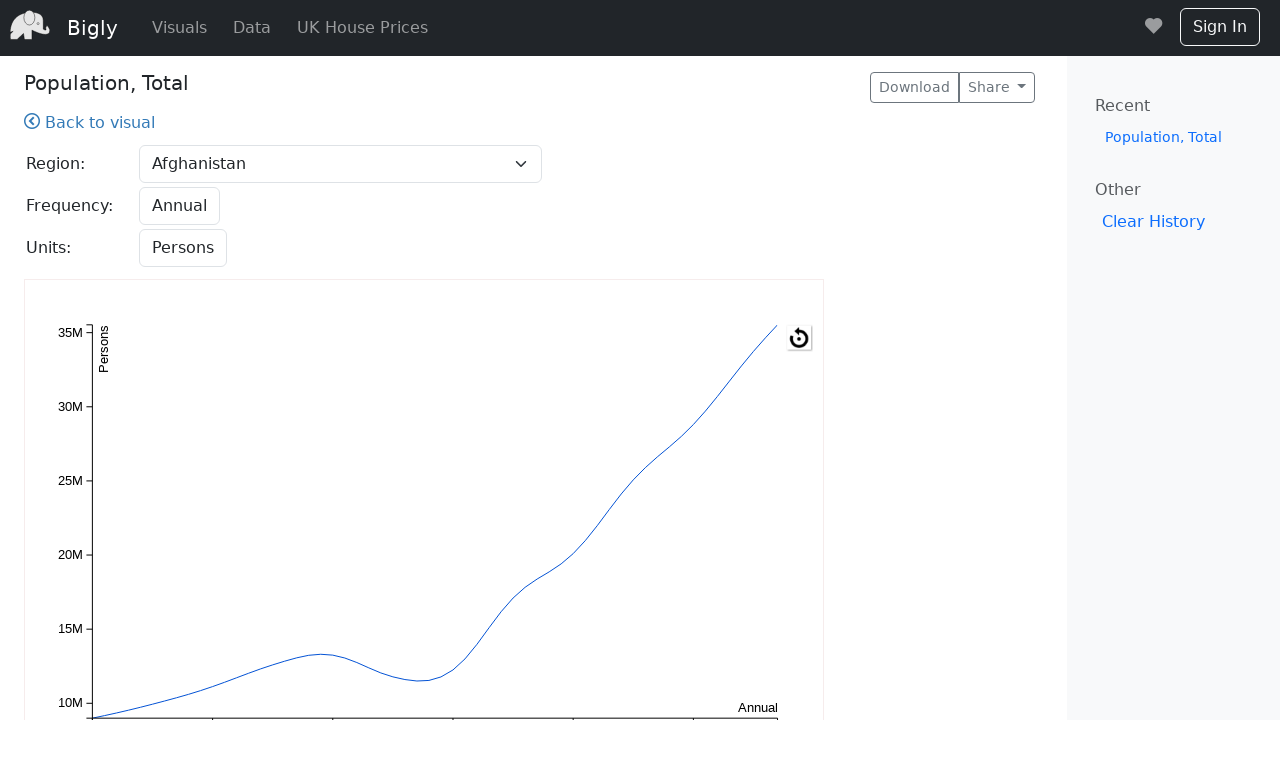

--- FILE ---
content_type: text/html; charset=utf-8
request_url: https://bigly.biz/data/series/bd9a791e-314d-11ea-b036-035e6b77c5b2?visualid=ef29bac4-a496-11e9-bb08-fb1ea3ecb132
body_size: 33234
content:
<!DOCTYPE html>
<html lang="en">
<head>
    <meta charset="utf-8" />
    <meta http-equiv='content-language' content='en-gb'>
    <meta name="viewport" content="width=device-width, initial-scale=1.0" />
    <meta name="description" content="Download population, total data." />
    <meta property="og:title" content="Population, Total">
    <meta property="og:description" content="Download population, total data.">
    <meta property="og:image" content="https://bigly.biz/images/visuals.png">
    <meta property="og:url" content="https://bigly.biz/data/series/bd9a791e-314d-11ea-b036-035e6b77c5b2">

    <meta name="twitter:card" content="summary_large_image">
    <meta name="twitter:site" content="@biglybiz">
    <meta name="twitter:creator" content="@biglybiz">
    <meta name="twitter:title" content="Population, Total">
    <meta name="twitter:description" content="Download population, total data.">
    <meta name="twitter:image" content="https://bigly.biz/images/visuals.png">
    
    <title>Population, Total</title>
    <link rel="canonical" href="https://bigly.biz/data/series/bd9a791e-314d-11ea-b036-035e6b77c5b2">
    <link rel="apple-touch-icon" sizes="180x180" href="/apple-touch-icon.png">
    <link rel="icon" type="image/png" sizes="32x32" href="/favicon-32x32.png">
    <link rel="icon" type="image/png" sizes="16x16" href="/favicon-16x16.png">

    <link rel="stylesheet" href="https://cdn.jsdelivr.net/npm/ol@v9.2.1/ol.css">
    
    
        <link rel="stylesheet" href="/lib/bootstrap/css/bootstrap.min.css" />
        <link rel="stylesheet" href="/lib/bootstrap-icons/font/bootstrap-icons.min.css" />
        <link rel="stylesheet" href="/css/site.css?v=IlpYsDQEzHXKNS4j5MzADizuohL8k-EE_mlUCjj3YfY" />
    
    
    
    
        <link rel="stylesheet" href="/lib/malihu-custom-scrollbar-plugin/jquery.mCustomScrollbar.min.css" />
    

</head>
<body>
    <nav class="navbar navbar-expand-md navbar-dark bg-dark" aria-label="Fourth navbar example">
        <div class="container-fluid">
            <a class="navbar-brand" href="/">Bigly</a>
            <button class="navbar-toggler" type="button" data-bs-toggle="collapse" data-bs-target="#navbar" aria-controls="navbar" aria-expanded="false" aria-label="Toggle navigation">
                <span class="navbar-toggler-icon"></span>
            </button>

            <div class="collapse navbar-collapse" id="navbar">
                <ul class="navbar-nav me-auto mb-2 mb-md-0">
                    <li class="nav-item">
                        <a class="nav-link" href="/visual">Visuals</a>
                    </li>
                    <li class="nav-item">
                        <a class="nav-link" href="/data">Data</a>
                    </li>
                    <li class="nav-item">
                        <a class="nav-link" href="/uk/house-prices">UK House Prices</a>
                    </li>

                </ul>
                    <form method="post">
        <ul class="navbar-nav navbar-right">
                <li class="nav-item"><a id="saved-series" class="nav-link" title="Saved Data" href="/data/savedseries"><i class="icon-heart"></i><span id="saved-series-count"></span></a></li>
            <li class="nav-item">
                <a class="btn btn-outline-light me-2" href="/account/user/login">Sign In</a>
            </li>
        </ul>
    <input name="__RequestVerificationToken" type="hidden" value="CfDJ8MVBrUvY1fRLsyWuIAV9I73srXb9h0nW_XOjZq1amWGihptANcDCcI__c9juRG_Nmxv5awsvyglCxwBXQF8qNElV8RznYbKNmkRfA_fIDPQ3tUh8MoJVpQTtoTegVy1r7vc3AmrdE5DsVQPOPjkq7GE" /></form>

            </div>
        </div>
    </nav>

    <div class="container-fluid">
        
<div class="row">
    <main class="col-md-9 ms-sm-auto col-lg-10 px-md-4">
        <div class="d-flex justify-content-between flex-wrap flex-md-nowrap align-items-center pt-3 pb-1 mb-1">
            <h1>Population, Total</h1>
            <div class="btn-toolbar mb-2 mb-md-0">
    <div class="btn-group me-2">
            <a class="btn btn-sm btn-outline-secondary" href="/data/csv/bd9a791e-314d-11ea-b036-035e6b77c5b2" rel="nofollow" title="Download Population, Total">Download</a>
        <button type="button" class="btn btn-sm btn-outline-secondary dropdown-toggle" data-bs-toggle="dropdown" aria-haspopup="true" aria-expanded="false">
            <span data-feather="share"></span>
            Share
        </button>
        <ul class="dropdown-menu" aria-labelledby="shareDropdown">
            <li><a class="dropdown-item text-secondary" href="https://www.facebook.com/sharer/sharer.php?u=http://bigly.biz/data/series/bd9a791e-314d-11ea-b036-035e6b77c5b2?visualid=ef29bac4-a496-11e9-bb08-fb1ea3ecb132" target="_blank"><i class="bi bi-facebook"></i> Facebook</a></li>
            <li><a class="dropdown-item text-secondary" href="https://twitter.com/intent/tweet?url=http://bigly.biz/data/series/bd9a791e-314d-11ea-b036-035e6b77c5b2?visualid=ef29bac4-a496-11e9-bb08-fb1ea3ecb132&text=Download Population, Total" target="_blank"><i class="bi bi-twitter"></i> Twitter</a></li>
            <li><a class="dropdown-item text-secondary" href="https://www.linkedin.com/sharing/share-offsite/?url=http://bigly.biz/data/series/bd9a791e-314d-11ea-b036-035e6b77c5b2?visualid=ef29bac4-a496-11e9-bb08-fb1ea3ecb132" target="_blank"><i class="bi bi-linkedin"></i> LinkedIn</a></li>
            <li><a class="dropdown-item text-secondary" href="mailto:?subject=Download Population, Total&body=http://bigly.biz/data/series/bd9a791e-314d-11ea-b036-035e6b77c5b2?visualid=ef29bac4-a496-11e9-bb08-fb1ea3ecb132" target="_blank"><i class="bi bi-envelope"></i> Email</a></li>
            <li><a class="dropdown-item text-secondary" href="https://api.whatsapp.com/send?text=http://bigly.biz/data/series/bd9a791e-314d-11ea-b036-035e6b77c5b2?visualid=ef29bac4-a496-11e9-bb08-fb1ea3ecb132" target="_blank"><i class="bi bi-whatsapp"></i> WhatsApp</a></li>
        </ul>
    </div>
</div>

           
        </div>
        <div class="pb-2">
                <a href="/visual/ef29bac4-a496-11e9-bb08-fb1ea3ecb132"><i class="icon-circle-left"></i> Back to visual</a>
        </div>
        <div class="form-inline">

                    <label for="bd9a791e-314d-11ea-b036-035e6b77c5b2">Region:</label>
<select class="form-control form-select" id="RegionId" name="RegionId"><option selected="selected" value="bd9a791e-314d-11ea-b036-035e6b77c5b2">Afghanistan</option>
<option value="bda0d28c-314d-11ea-b037-0390dcbc4dab">Albania</option>
<option value="bfe49a88-314d-11ea-9b4d-83c5c3748521">Algeria</option>
<option value="bdcfa38c-314d-11ea-b03f-8f8dfd9ebd90">American Samoa</option>
<option value="bdc49f96-314d-11ea-b03d-6b45bb3090f3">Andorra</option>
<option value="bdabea46-314d-11ea-b039-434fedfa882b">Angola</option>
<option value="bdb763a8-314d-11ea-b03b-97372d24461c">Antigua and Barbuda</option>
<option value="bdbda97a-314d-11ea-b03c-43993746df33">Argentina</option>
<option value="bda6548c-314d-11ea-b038-0315cb1ff533">Armenia</option>
<option value="bdf67ff2-314d-11ea-b5fe-1371abdc4716">Aruba</option>
<option value="bde93086-314d-11ea-b043-2303ce9b05c8">Australia</option>
<option value="bddd06a8-314d-11ea-b041-bbfcb8d7e7d9">Austria</option>
<option value="be0bd7b2-314d-11ea-b014-ff4e81d17683">Azerbaijan</option>
<option value="beb18932-314d-11ea-b027-573866d2d84f">Bahamas</option>
<option value="be649456-314d-11ea-b600-a7198c2526c5">Bahrain</option>
<option value="be2e6b56-314d-11ea-a0fd-5faba84fb4fd">Bangladesh</option>
<option value="be212f72-314d-11ea-b016-ab98c4cfb862">Barbados</option>
<option value="bed4e0b2-314d-11ea-9b43-d748be1c0e86">Belarus</option>
<option value="be415072-314d-11ea-b018-abe38c1ff472">Belgium</option>
<option value="bedf6f3c-314d-11ea-9b44-3f4a871a96b9">Belize</option>
<option value="be78780e-314d-11ea-b01e-3b6d7d616651">Benin</option>
<option value="be845368-314d-11ea-b020-3fc3fe4b1708">Bermuda</option>
<option value="bebe6346-314d-11ea-b029-8fddbb196ae6">Bhutan</option>
<option value="be9ca6f2-314d-11ea-b024-bb4dbc9af2eb">Bolivia</option>
<option value="be1679ba-314d-11ea-a0fa-fbe8a0513f97">Bosnia and Herzegovina</option>
<option value="becb50c4-314d-11ea-b02b-d730c502821b">Botswana</option>
<option value="beabf3a0-314d-11ea-b026-bf4260d7f7a0">Brazil</option>
<option value="be8fb96a-314d-11ea-b022-13405fbc6b60">Brunei Darussalam</option>
<option value="be584368-314d-11ea-b01b-f32468a52778">Bulgaria</option>
<option value="be4782a8-314d-11ea-b5ff-53b8670fd50c">Burkina Faso</option>
<option value="be7181f2-314d-11ea-b601-07b5e680bb14">Burundi</option>
<option value="c20bcd7c-314d-11ea-b062-0b09d7467e48">Cambodia</option>
<option value="bf336f7e-314d-11ea-b050-3fb45413df75">Cameroon</option>
<option value="beea9ace-314d-11ea-9b46-277b7a3832ed">Canada</option>
<option value="bf879536-314d-11ea-b603-af0835bff441">Cape Verde</option>
<option value="c2759950-314d-11ea-b06c-1fda23c14f9a">Cayman Islands</option>
<option value="befe4344-314d-11ea-b048-e38d820676b9">Central African Republic</option>
<option value="c68a7ba0-314d-11ea-9b83-6f83eb88676f">Chad</option>
<option value="bf292f50-314d-11ea-b04e-5fc2c5d96a2d">Chile</option>
<option value="bf5d479a-314d-11ea-b052-7f8cd714ccf2">China</option>
<option value="bf677436-314d-11ea-b054-eb1a322a7863">Colombia</option>
<option value="c22807bc-314d-11ea-b066-6b3b54cec186">Comoros</option>
<option value="bf0a5b48-314d-11ea-b04a-23267415feee">Congo</option>
<option value="bef40316-314d-11ea-b02d-07e1b2735f82">Congo, the Democratic Republic of the</option>
<option value="bf71041a-314d-11ea-b056-bb4034ec19ef">Costa Rica</option>
<option value="bf1eef2c-314d-11ea-b04d-6f014c6707ea">Cote D&#x27;Ivoire</option>
<option value="c11fcee0-314d-11ea-9b61-cf59fa609c00">Croatia</option>
<option value="bf7b929a-314d-11ea-b058-5fa7a6ca5b57">Cuba</option>
<option value="bf971ca4-314d-11ea-9b48-0f11dbe2bf7c">Curacao</option>
<option value="bf9cc5c8-314d-11ea-9b49-fb2e55fe39c1">Cyprus</option>
<option value="bfa8c864-314d-11ea-b606-e78a721df549">Czech Republic</option>
<option value="bfc7755c-314d-11ea-b60b-97651947b5db">Denmark</option>
<option value="bfbc2300-314d-11ea-b609-e736623862a6">Djibouti</option>
<option value="bfd0cc10-314d-11ea-b60c-af9eacad22b6">Dominica</option>
<option value="bfda5a6e-314d-11ea-b60d-f3f22db8e8ca">Dominican Republic</option>
<option value="bfef0342-314d-11ea-9b4f-834cca67de54">Ecuador</option>
<option value="c002e59c-314d-11ea-b611-67f3d336158e">Egypt</option>
<option value="c65bbe32-314d-11ea-a119-fbdcb269a5ce">El Salvador</option>
<option value="c0c52896-314d-11ea-b629-ab950efe5b42">Equatorial Guinea</option>
<option value="c00cc5c6-314d-11ea-b613-8705477a7c92">Eritrea</option>
<option value="bff87e54-314d-11ea-b60f-2f16d52c5630">Estonia</option>
<option value="c0237e06-314d-11ea-9b53-c7982e721751">Ethiopia</option>
<option value="c02f5974-314d-11ea-9b55-bf8d7d42a046">Europe</option>
<option value="c057f83e-314d-11ea-b619-e31e616c4298">Faroe Islands</option>
<option value="c0442822-314d-11ea-b615-ff30788b04da">Fiji</option>
<option value="c038ae98-314d-11ea-9b57-335267920a5c">Finland</option>
<option value="c06371be-314d-11ea-b61b-af9099789411">France</option>
<option value="c4eaf2de-314d-11ea-a10c-738c09a46ae5">French Polynesia</option>
<option value="c06dc592-314d-11ea-b61d-f36a38c6e310">Gabon</option>
<option value="c0b1934e-314d-11ea-b626-33e09c63344e">Gambia</option>
<option value="c08fea96-314d-11ea-9b5a-2752a3d391ed">Georgia</option>
<option value="bfb679d2-314d-11ea-b608-37c28e2a8f67">Germany</option>
<option value="c09ac772-314d-11ea-b623-5f2c1a792a86">Ghana</option>
<option value="c0d0b5bc-314d-11ea-b62b-6bdbadb8f537">Greece</option>
<option value="c0a62d60-314d-11ea-9b5b-37870b50f6e8">Greenland</option>
<option value="c08188e8-314d-11ea-b621-8be9adf532f4">Grenada</option>
<option value="c0e7f704-314d-11ea-b62f-1bcc5b3e9015">Guam</option>
<option value="c0dc5656-314d-11ea-b62d-6b45bf5edd33">Guatemala</option>
<option value="c0bb4a60-314d-11ea-b627-0b7a5a48c84f">Guinea</option>
<option value="c0f37084-314d-11ea-b630-7b3d2cc8eb52">Guinea-Bissau</option>
<option value="c0fe8820-314d-11ea-b632-6bf6ed6f7c55">Guyana</option>
<option value="c12de250-314d-11ea-9b63-0fa27b1f5f6a">Haiti</option>
<option value="c11505aa-314d-11ea-9b5f-db7603c38485">Honduras</option>
<option value="c109c6d6-314d-11ea-b634-ab44462a1a17">Hong Kong</option>
<option value="c13f8df2-314d-11ea-9b65-f7f2b8523297">Hungary</option>
<option value="c1b19cb2-314d-11ea-9b74-9f868f354d71">Iceland</option>
<option value="c186508e-314d-11ea-9b6f-675045f1468f">India</option>
<option value="c14a7e56-314d-11ea-9b67-9f219c5eef35">Indonesia</option>
<option value="c1a3b084-314d-11ea-a0ff-3b9e655bfbaa">Iran, Islamic Republic of</option>
<option value="c195d7fc-314d-11ea-9b71-9bc714b959f2">Iraq</option>
<option value="c159b772-314d-11ea-9b69-ff4db04ffc3b">Ireland</option>
<option value="c177b420-314d-11ea-9b6d-fb03fa4d8b0c">Isle of Man</option>
<option value="c1687b0e-314d-11ea-9b6b-97172e098f6f">Israel</option>
<option value="c1beffd8-314d-11ea-b05a-a70ff5cb573a">Italy</option>
<option value="c1cb0260-314d-11ea-b05c-5f95859c32fa">Jamaica</option>
<option value="c1e57a3c-314d-11ea-9b76-5fe33b2ef251">Japan</option>
<option value="c1d9022a-314d-11ea-b05e-c36b4971e56e">Jordan</option>
<option value="c283ac8e-314d-11ea-b06e-7fc12269285a">Kazakhstan</option>
<option value="c1f12e72-314d-11ea-9b77-ffa1750e5727">Kenya</option>
<option value="c2181e60-314d-11ea-b064-5b56f7ff78d0">Kiribati</option>
<option value="c23fe5bc-314d-11ea-bec5-0bb3f5ecd2c3">Korea, Democratic People&#x27;s Republic of</option>
<option value="c24e5afc-314d-11ea-b069-9762d604ef63">Korea, Republic of</option>
<option value="c25bbe0e-314d-11ea-b02e-774ba9785b40">Kosovo</option>
<option value="c266e93c-314d-11ea-b06a-570193e7c0ab">Kuwait</option>
<option value="c1fecc4e-314d-11ea-bec2-abef614d64ed">Kyrgyzstan</option>
<option value="c2935b34-314d-11ea-a100-0b5264097149">Lao People&#x27;s Democratic Republic</option>
<option value="c316ee7c-314d-11ea-9b79-8f92031f077a">Latvia</option>
<option value="c2a41be0-314d-11ea-b070-07fe47885adf">Lebanon</option>
<option value="c2ebdd18-314d-11ea-b078-eba650536b2e">Lesotho</option>
<option value="c2dc1aea-314d-11ea-b02f-d394dc102ae1">Liberia</option>
<option value="c3231846-314d-11ea-b07e-2f236eb7c6ba">Libyan Arab Jamahiriya</option>
<option value="c2bfe0a0-314d-11ea-b074-0b7677db2c9a">Liechtenstein</option>
<option value="c2f87c62-314d-11ea-b07a-e7ca1a1a541e">Lithuania</option>
<option value="c30542c6-314d-11ea-b07c-cf0e0800ad87">Luxembourg</option>
<option value="c3d5b758-314d-11ea-b096-8b4f246b16d9">Macao</option>
<option value="c39cb9c6-314d-11ea-b08e-dfffad5dec04">Macedonia, the Former Yugoslav Republic of</option>
<option value="c38452b4-314d-11ea-b08a-87bb9fa62057">Madagascar</option>
<option value="c42953fe-314d-11ea-b035-7b4450ae3dd7">Malawi</option>
<option value="c444f190-314d-11ea-9b7f-e7f655af854b">Malaysia</option>
<option value="c4195706-314d-11ea-b033-c76c539522fa">Maldives</option>
<option value="c3ac7bf4-314d-11ea-b090-57a5daedb590">Mali</option>
<option value="c3fe1b62-314d-11ea-9b7b-d71288106240">Malta</option>
<option value="c390f1fe-314d-11ea-b08c-cbacb4de4e83">Marshall Islands</option>
<option value="c3ef6b62-314d-11ea-b031-e36febb838d1">Mauritania</option>
<option value="c40b6ae2-314d-11ea-9b7d-f3161fd32cf0">Mauritius</option>
<option value="c438c7d0-314d-11ea-b036-1bc6612632db">Mexico</option>
<option value="c04e2d9a-314d-11ea-b617-5fd64a69c823">Micronesia, Federated States of</option>
<option value="c35088c6-314d-11ea-b084-ab28f0ffab09">Moldova, Republic of</option>
<option value="c341ec58-314d-11ea-b082-f3ff4c191c0e">Monaco</option>
<option value="c3c72e90-314d-11ea-b094-a3c7089cde4f">Mongolia</option>
<option value="c3639510-314d-11ea-b086-3fc2daa8e116">Montenegro</option>
<option value="c3333c6c-314d-11ea-b080-0f1843e600bb">Morocco</option>
<option value="c45452b6-314d-11ea-a102-53f627df247b">Mozambique</option>
<option value="c3b96990-314d-11ea-b092-cb8535027e7c">Myanmar</option>
<option value="c460f1d8-314d-11ea-b09a-3bc0e86769ef">Namibia</option>
<option value="c4b26ac2-314d-11ea-bec9-7f3be0eac444">Nepal</option>
<option value="c49c89f0-314d-11ea-b63c-9362e663c5e1">Netherlands</option>
<option value="c46f675e-314d-11ea-a105-b373c48c0a5d">New Caledonia</option>
<option value="c4bde460-314d-11ea-becb-4329273c95e6">New Zealand</option>
<option value="c491ad1e-314d-11ea-a106-f7dbb11d8cda">Nicaragua</option>
<option value="c479bae2-314d-11ea-b037-8f7fcfbe80cd">Niger</option>
<option value="c4850d3e-314d-11ea-b63a-8b31e2d0e7a0">Nigeria</option>
<option value="c3e3553e-314d-11ea-b098-9781c698bd82">Northern Mariana Islands</option>
<option value="c4a6ddb0-314d-11ea-bec8-afb07ad9675c">Norway</option>
<option value="c4c899fa-314d-11ea-becd-5f69c5e84679">Oman</option>
<option value="c507198c-314d-11ea-a110-df1797aa10d6">Pakistan</option>
<option value="c5423b7a-314d-11ea-b03c-d7537d98aa42">Palau</option>
<option value="c52cd01e-314d-11ea-b09c-b3ae073b73b5">Palestinian Territory, Occupied</option>
<option value="c4d93382-314d-11ea-a109-6fec3d0d9dfc">Panama</option>
<option value="c4fb654c-314d-11ea-a10f-372a0e84068d">Papua New Guinea</option>
<option value="c54ec732-314d-11ea-b09f-d364a492a96f">Paraguay</option>
<option value="c4df7968-314d-11ea-a10a-374bb7c16fe2">Peru</option>
<option value="c50cfd84-314d-11ea-a111-dfb1e0e791ab">Philippines</option>
<option value="c518635e-314d-11ea-a112-6b93d1c9c1d4">Poland</option>
<option value="c5379968-314d-11ea-b63d-4b970e63f8ba">Portugal</option>
<option value="c5227c5e-314d-11ea-becf-27a92b5b6246">Puerto Rico</option>
<option value="c55af0e8-314d-11ea-b0a1-6bddea0961c6">Qatar</option>
<option value="c5667dfa-314d-11ea-b0a3-17238dd1b3f6">Romania</option>
<option value="c581308c-314d-11ea-b0a7-13ed9caebf1f">Russian Federation</option>
<option value="c58ee204-314d-11ea-b0a8-e7535500de20">Rwanda</option>
<option value="c234a6fc-314d-11ea-bec3-a358381d95f6">Saint Kitts and Nevis</option>
<option value="c2b1097c-314d-11ea-b072-93d590efb2fd">Saint Lucia</option>
<option value="c37132e2-314d-11ea-b088-8b7706d63949">Saint Martin (French part)</option>
<option value="c73c6bee-314d-11ea-b64d-af6c2c244416">Saint Vincent and the Grenadines</option>
<option value="c7696702-314d-11ea-b653-df9deb0fd4b4">Samoa</option>
<option value="c60b6ba8-314d-11ea-b0b7-1367410762e8">San Marino</option>
<option value="c64ad63a-314d-11ea-b642-239af81dfddf">Sao Tome and Principe</option>
<option value="c59d573a-314d-11ea-b63f-0b9c4ff5da26">Saudi Arabia</option>
<option value="c61c7aba-314d-11ea-bed1-1319afef0b9b">Senegal</option>
<option value="c572808c-314d-11ea-b0a5-37f329b5f17a">Serbia</option>
<option value="c5b91bfa-314d-11ea-b640-0b37a1195d5f">Seychelles</option>
<option value="c5ffcafa-314d-11ea-b641-7b87633161e1">Sierra Leone</option>
<option value="c5dcfc96-314d-11ea-b0b1-7fcbcf52b519">Singapore</option>
<option value="c661f068-314d-11ea-a11a-5301cf01d4bd">Sint Maarten (Dutch part)</option>
<option value="c5f94a68-314d-11ea-b0b6-973e179f5482">Slovakia</option>
<option value="c5e8628e-314d-11ea-b0b3-cbba13f0a4e5">Slovenia</option>
<option value="c5b06384-314d-11ea-b0ac-07c48e301db0">Solomon Islands</option>
<option value="c627f444-314d-11ea-a114-9fed52556ba0">Somalia</option>
<option value="c7815146-314d-11ea-9b99-c37317a15a1e">South Africa</option>
<option value="c6400d04-314d-11ea-b0b8-43af5ecfa008">South Sudan</option>
<option value="c0178f06-314d-11ea-9b51-278592c0e8ad">Spain</option>
<option value="c2cf19bc-314d-11ea-b076-7b5e721503b5">Sri Lanka</option>
<option value="c5c5f5fa-314d-11ea-b0ae-8f36b5b4e2d4">Sudan</option>
<option value="c6393e0c-314d-11ea-a115-439b32c27c3a">Suriname</option>
<option value="c66fdcaa-314d-11ea-b042-bfec180770fb">Swaziland</option>
<option value="c5d61a0c-314d-11ea-b03d-83fce95b8280">Sweden</option>
<option value="bf1510ec-314d-11ea-b04b-effe564b83e1">Switzerland</option>
<option value="c67585c4-314d-11ea-b043-7393c601a054">Syrian Arab Republic</option>
<option value="c6ac4b90-314d-11ea-9b88-5306370f829a">Tajikistan</option>
<option value="c6f9cadc-314d-11ea-9b94-a7cac7c93029">Tanzania, United Republic of</option>
<option value="c69e99fa-314d-11ea-9b86-4ba1634bc079">Thailand</option>
<option value="c6b72844-314d-11ea-9b8a-d71f5075b486">Timor-Leste</option>
<option value="c6943352-314d-11ea-bed3-4f621216011b">Togo</option>
<option value="c6d7707c-314d-11ea-9b90-230f51208c79">Tonga</option>
<option value="c6e63404-314d-11ea-9b93-8be0347f8a9d">Trinidad and Tobago</option>
<option value="c6cbe374-314d-11ea-9b8e-d3e20c962b9c">Tunisia</option>
<option value="c7035958-314d-11ea-b644-cf89649148c4">Turkey</option>
<option value="c6c14144-314d-11ea-9b8c-bb149b2f3b4c">Turkmenistan</option>
<option value="c68089ba-314d-11ea-9b82-1756555f706e">Turks and Caicos Islands</option>
<option value="c6efc3fc-314d-11ea-bed4-97cfe58e72b9">Tuvalu</option>
<option value="c711590e-314d-11ea-a11e-3f2349d99c50">Uganda</option>
<option value="c70865d8-314d-11ea-b645-f3f595500c63">Ukraine</option>
<option value="be015cce-314d-11ea-b013-23898541980a">United Arab Emirates</option>
<option value="c076fb6c-314d-11ea-b61f-a7797f2ad997">United Kingdom</option>
<option value="c71b102a-314d-11ea-9b95-e7bba7a91ea5">United States</option>
<option value="c7294aaa-314d-11ea-b649-9b0419dcdb12">Uruguay</option>
<option value="c72e91e0-314d-11ea-b64a-2778bebf6d4d">Uzbekistan</option>
<option value="c75f2558-314d-11ea-9b96-b3d57839bae1">Vanuatu</option>
<option value="c7418a98-314d-11ea-b64e-4b5981da4488">Venezuela</option>
<option value="c755470e-314d-11ea-b0ba-cfc8b1e70dca">Viet Nam</option>
<option value="c74b8ffc-314d-11ea-b650-f37b86a68d11">Virgin Islands, U.s.</option>
<option value="bd94d004-314d-11ea-b035-2b524e4c9f67">World / Other</option>
<option value="c7773846-314d-11ea-b655-a3da174ec7be">Yemen</option>
<option value="c7875c62-314d-11ea-9b9a-bbb7b8f948f6">Zambia</option>
<option value="c792604e-314d-11ea-b657-573fd833074e">Zimbabwe</option>
</select>        </div>
            <div class="form-inline">
                <label for="bd9a791e-314d-11ea-b036-035e6b77c5b2">Frequency:</label>

                    <span class="form-control">Annual</span>
            </div>
            <div class="form-inline">
                <label for="bd9a791e-314d-11ea-b036-035e6b77c5b2">Units:</label>

                    <span class="form-control">Persons</span>
            </div>

        
        <div id="visual-preview">
            <div class="visual-loader">
                <img id="loader" title="Chart requires JavaScript" src="/images/no-image.png" />
                <script type="text/javascript">
                <!--
                    document.getElementById("loader").src = '/images/visual-loader.gif';
                    document.getElementById("loader").title = "Loading ...";
                //-->
                </script>
            </div>
        </div>
            <h2 class="mt-3">Download</h2>
            <div class="series-download row">
                <div class="col-sm-6">
                    <a class="btn btn-primary" title="View as text in a popup" data-bs-toggle="modal" data-bs-target="#text-dialog" target="_blank" href="/data/txt/bd9a791e-314d-11ea-b036-035e6b77c5b2">TXT</a>
                        <a href="https://fred.stlouisfed.org/series/POPTOTAFA647NWDB" target="_blank" class="btn btn-primary btn-download" title="Download data from source">SRC</a>
                    <a href="https://api.bigly.biz/api/v1/dataseries/bd9a791e-314d-11ea-b036-035e6b77c5b2?includeSubRegion=true&amp;includeInfo=true&amp;datalimit=2147483647" target="_blank" class="btn btn-primary" title="Download as JSON">JSN</a>
                    <a class="btn btn-primary" title="Download as comma delimited" href="/data/csv/bd9a791e-314d-11ea-b036-035e6b77c5b2">CSV</a>
                    <a class="btn btn-primary" title="Download as tab delimeted" href="/data/tsv/bd9a791e-314d-11ea-b036-035e6b77c5b2">TSV</a>
                </div>
                <div class="col-sm-6 text-right">
                            <span class="btn btn-dark" title="Saved" style="display:none"><i class="icon-hearts"></i></span>
                            <a class="btn btn-danger save all" rel="nofollow" title="Save all regions for later" href="/data/saveserieslist"><i class="icon-hearts"></i></a>
                        <span class="btn btn-dark" title="Saved" style="display:none"><i class="icon-heart"></i></span>
                        <a class="btn btn-danger save" rel="nofollow" title="Save for later" href="/data/series/bd9a791e-314d-11ea-b036-035e6b77c5b2/save"><i class="icon-heart"></i></a>
                </div>
            </div>
        <table class="series-source">
            <thead>
                <tr><td colspan="2"><h2>Source</h2></td></tr>
            </thead>
            <tbody>
                <tr><td>Organisation:</td><td>Federal Reserve Bank of St. Louis</td></tr>

                    <tr><td>Website:</td><td><a href="https://fred.stlouisfed.org" target="_blank">https://fred.stlouisfed.org</a></td></tr>
                    <tr><td>Publication:</td><td>International Data</td></tr>
                    <tr><td>Series:</td><td>POPTOTAFA647NWDB</td></tr>

                    <tr><td>Last Updated:</td><td>Thursday, September 27, 2018</td></tr>

                    <tr><td>Download Page:</td><td><a href="https://fred.stlouisfed.org/categories/32263" target="_blank">https://fred.stlouisfed.org/categories/32263</a></td></tr>

                    <tr><td>Download Url:</td><td><a href="https://fred.stlouisfed.org/series/POPTOTAFA647NWDB" target="_blank">https://fred.stlouisfed.org/series/POPTOTAFA647NWDB</a></td></tr>

                    <tr><td>Period:</td><td>1960 - 2017</td></tr>
                    <tr><td>Date Accessed:</td><td> Friday, January 10, 2020</td></tr>
            </tbody>
        </table>


            <script type="text/javascript">
                <!--
                document.write("<style> .visual-scroller > a { display: none; } </style>")
                //-->
            </script>
            <hr />
            <h2>Visuals using this data</h2>
            <div class="visual-scroller">
                <span class="left-arrow"><i class="icon-circle-left" aria-hidden="true"></i></span>
                    <a href="/home/visual/ef29bac4-a496-11e9-bb08-fb1ea3ecb132" class="visual-image-link" title="Wealth of Nations Animation" style="background-image: url(https://api.bigly.biz/thumb/ef29bac4-a496-11e9-bb08-fb1ea3ecb132.png)">
                        <span class="visual-image-title">Wealth of Nations Animation</span>
                    </a>
                    <a href="/home/visual/fd11e0ee-0729-11ea-9fcd-c7e139fed3e7" class="visual-image-link" title="World Population" style="background-image: url(https://api.bigly.biz/thumb/fd11e0ee-0729-11ea-9fcd-c7e139fed3e7.png)">
                        <span class="visual-image-title">World Population</span>
                    </a>
                <span class="right-arrow"><i class="icon-circle-right" aria-hidden="true"></i></span>
            </div>
    </main>
    
<nav id="sidebarMenu" class="col-md-3 col-lg-2 d-md-block bg-light sidebar collapse">
    <div class="position-sticky pt-3">

                <h6 class="sidebar-heading d-flex justify-content-between align-items-center px-3 mt-4 mb-1 text-muted">
                    <span>Recent</span>
                    <a class="link-secondary" href="#" aria-label="Recent locations">
                        <span data-feather="plus-circle"></span>
                    </a>
                </h6>
                <ul class="small nav flex-column mb-2">
                        <li class="nav-item">
                            <a class="nav-link active" aria-current="page" href="/data/series/bd9a791e-314d-11ea-b036-035e6b77c5b2?visualid=ef29bac4-a496-11e9-bb08-fb1ea3ecb132">
                                <span data-feather="file-text"></span>
                                Population, Total
                            </a>
                        </li>
                </ul>

            <h6 class="sidebar-heading d-flex justify-content-between align-items-center px-3 mt-4 mb-1 text-muted">
                <span>Other</span>
                <a class="link-secondary" href="#" aria-label="Clear History">
                    <span data-feather="plus-circle"></span>
                </a>
            </h6>
            <ul class="small nav flex-column mb-2">
                <li class="nav-item">
                    <form class="form-inline" method="post" action="/">
                        <button type="submit" class="btn btn-link" style="text-decoration:none">Clear History</button>
                    </form>
                </li>
            </ul>
    </div>
</nav>
</div>

    <div class="modal fade" id="text-dialog">
    <div class="modal-dialog">
        <div class="modal-content">
            <div class="modal-header">
                <h4 class="modal-title">Data</h4>
                <button type="button" class="close" data-bs-dismiss="modal" aria-hidden="true">&times;</button>
            </div>
            <div class="modal-body">
                <div id="text-data" class="text-data">Annual&#x9;Persons&#xA;1960-01-01&#x9;8996351&#xA;1961-01-01&#x9;9166764&#xA;1962-01-01&#x9;9345868&#xA;1963-01-01&#x9;9533954&#xA;1964-01-01&#x9;9731361&#xA;1965-01-01&#x9;9938414&#xA;1966-01-01&#x9;10152331&#xA;1967-01-01&#x9;10372630&#xA;1968-01-01&#x9;10604346&#xA;1969-01-01&#x9;10854428&#xA;1970-01-01&#x9;11126123&#xA;1971-01-01&#x9;11417825&#xA;1972-01-01&#x9;11721940&#xA;1973-01-01&#x9;12027822&#xA;1974-01-01&#x9;12321541&#xA;1975-01-01&#x9;12590286&#xA;1976-01-01&#x9;12840299&#xA;1977-01-01&#x9;13067538&#xA;1978-01-01&#x9;13237734&#xA;1979-01-01&#x9;13306695&#xA;1980-01-01&#x9;13248370&#xA;1981-01-01&#x9;13053954&#xA;1982-01-01&#x9;12749645&#xA;1983-01-01&#x9;12389269&#xA;1984-01-01&#x9;12047115&#xA;1985-01-01&#x9;11783050&#xA;1986-01-01&#x9;11601041&#xA;1987-01-01&#x9;11502761&#xA;1988-01-01&#x9;11540888&#xA;1989-01-01&#x9;11777609&#xA;1990-01-01&#x9;12249114&#xA;1991-01-01&#x9;12993657&#xA;1992-01-01&#x9;13981231&#xA;1993-01-01&#x9;15095099&#xA;1994-01-01&#x9;16172719&#xA;1995-01-01&#x9;17099541&#xA;1996-01-01&#x9;17822884&#xA;1997-01-01&#x9;18381605&#xA;1998-01-01&#x9;18863999&#xA;1999-01-01&#x9;19403676&#xA;2000-01-01&#x9;20093756&#xA;2001-01-01&#x9;20966463&#xA;2002-01-01&#x9;21979923&#xA;2003-01-01&#x9;23064851&#xA;2004-01-01&#x9;24118979&#xA;2005-01-01&#x9;25070798&#xA;2006-01-01&#x9;25893450&#xA;2007-01-01&#x9;26616792&#xA;2008-01-01&#x9;27294031&#xA;2009-01-01&#x9;28004331&#xA;2010-01-01&#x9;28803167&#xA;2011-01-01&#x9;29708599&#xA;2012-01-01&#x9;30696958&#xA;2013-01-01&#x9;31731688&#xA;2014-01-01&#x9;32758020&#xA;2015-01-01&#x9;33736494&#xA;2016-01-01&#x9;34656032&#xA;2017-01-01&#x9;35530081</div>
            </div>
            <div class="modal-footer">
                <div class="slide-hide">
                    <p class="text-secondary">
                        <i class="icon-info"></i>&nbsp;&nbsp;Copied to clipboard !
                    </p>
                </div>
                <button type="button" class="btn btn-primary btn-copy">Copy</button>
                <a class="btn btn-primary" title="Open as text in a new tab" target="_blank" href="/data/txt/bd9a791e-314d-11ea-b036-035e6b77c5b2">Open</a>
                <button type="button" class="btn btn-secondary" data-bs-dismiss="modal">Close</button>
            </div>
        </div><!-- /.modal-content -->
    </div><!-- /.modal-dialog -->
</div><!-- /.modal -->


    </div>

    <footer class="footer mt-auto py-0 bg-light">
        <div class="container-fluid">
            <a>&copy; 2026 Bigly</a>
            <a href="/home/about">About</a>
            <a href="/home/privacy">Privacy</a>
        </div>
    </footer>


    
    
        <script src="/lib/jquery/jquery.min.js"></script>
        <script src="/lib/bootstrap/js/bootstrap.bundle.min.js"></script>
        <script src="/js/bundle.min.js?v=kYhKoYWp1-FopRNhivPunIBqlE8awTXjKT4tmf55bmc"></script>
        <script src="/js/site.min.js?v=lAgMYE4PjQVIm47JDO-qmgg2VnuEL2hHaypAgFy2nKs"></script>
    

    
    <script type="text/javascript">
    <!--
        var options = {
            resourceServerUrl: "https://api.bigly.biz",
            dataSeriesId: "bd9a791e-314d-11ea-b036-035e6b77c5b2",
            dataSetId: "",
            visualId: "ef29bac4-a496-11e9-bb08-fb1ea3ecb132",
            savedSeriesId: "",
            seriesUrl: "/data/series",
            saveSeriesUrl: ""
        };
    //-->
    </script>
    
    
        <script src="https://api.bigly.biz/js/d3/bundle.min.js"></script>
        <script src="https://api.bigly.biz/js/v3/bundle.min.js"></script>
        <script src="/lib/malihu-custom-scrollbar-plugin/jquery.mCustomScrollbar.concat.min.js"></script>
        <script src="/js/data/series.min.js"></script>
    

</body>
</html>


--- FILE ---
content_type: text/css
request_url: https://bigly.biz/css/site.css?v=IlpYsDQEzHXKNS4j5MzADizuohL8k-EE_mlUCjj3YfY
body_size: 17845
content:
/* Please see documentation at https://docs.microsoft.com/aspnet/core/client-side/bundling-and-minification
for details on configuring this project to bundle and minify static web assets. */

a.navbar-brand {
    white-space: normal;
    text-align: center;
    word-break: break-all;
}


html {
    font-size: 14px;
    position: relative;
    min-height: 100%;
}

body {
    /* Margin bottom by footer height */
    margin-bottom: 100px;
}

body.loading,
body.loading input,
body.loading a,
body.loading button {
    cursor: wait;
}

.footer {
    position: absolute;
    bottom: 0;
    width: 100%;
    white-space: nowrap;
    line-height: 60px; /* Vertically center the text there */
}

.footer a:not(:last-child) {
    margin-right: 20px;
}

body > .navbar {
    background: url(../images/bigly.svg) no-repeat 10px 10px;
    background-size: 40px;
    padding-left: 55px;
}

@media (max-width: 575px) {
    body > .navbar {
        background-size: 35px;
        padding-left: 50px;
    }
}

@media (min-width: 576px) {
    
}

@media (min-width: 768px) {
    html {
        font-size: 16px;
    }
}

/* Reduce the size of h1 and h2 while keeping them responsive */
h1 {
    font-size: calc(1rem + 0.3vw); /* Example of a responsive size */
    /*white-space: nowrap;*/
}

h2 {
    font-size: calc(0.9rem + 0.2vw); /* Example of a responsive size */
    /*white-space: nowrap;*/
}

h2.home-heading {
    font-size: calc(2rem + 0.5vw);
    color: white;
    height: 312px;
    padding: 100px 10px;
}

h2.home-heading:hover {
    color: #7CC8FF;
}

.large-font {
    font-size: calc(1.5rem + 0.5vw); /* Example of a responsive size */
}

.home-column a:hover {
    text-decoration: none;
}

@media (min-width: 768px) {
    h2.home-heading {
        padding: 60px 20px
    }
}

@media (min-width: 992px) {
    h2.home-heading {
        padding: 70px 20px
    }
}

@media (min-width: 1200px) {
    h2.home-heading {
        padding: 80px 30px;
    }
    .nav-item {
        margin-left: 10px;
    }
}

.home-sub-column,
.home-column {
    max-width: 468px;
}

.home-column {
    text-align: center;
}

#home-uk {
    background: url(../images/houseprices.png) no-repeat;
}

#home-visual {
    background: url(../images/visuals.png) no-repeat;
}

#home-data {
    background: url(../images/data.png) no-repeat;
}

/* Provide sufficient contrast against white background */
/*a {
    color: #0366d6;
}*/
a {
    color: #337ab7;
    text-decoration: none;
    background-color: transparent;
}

a:hover {
    color: #22527b;
    text-decoration: underline;
}

.btn-primary {
    color: #fff;
    background-color: #1b6ec2;
    border-color: #1861ac;
}

.nav-pills .nav-link.active, .nav-pills .show > .nav-link {
    color: #fff;
    background-color: #1b6ec2;
    border-color: #1861ac;
}

.border-top {
    border-top: 1px solid #e5e5e5;
}

.border-bottom {
    border-bottom: 1px solid #e5e5e5;
}

.box-shadow {
    box-shadow: 0 .25rem .75rem rgba(0, 0, 0, .05);
}

button.accept-policy {
    font-size: 1rem;
    line-height: inherit;
}


/* Set error styles */
.field-validation-error {
    /* we are using tooltips for validation messages so hide default message */
    /*display: none;*/
    display: inherit;
}

.validation-summary-errors > ul {
    /* we are using tooltips for validation messages so hide default message */
    /*display: none;*/
    display: inherit;
}

.form-control.input-validation-error {
    border-color: #e96666;
    outline: 0;
    -webkit-box-shadow: inset 0 1px 1px rgba(139, 0, 0, 0.075), 0 0 8px rgba(233, 102, 102, 0.6);
    box-shadow: inset 0 1px 1px rgba(139, 0, 0, 0.075), 0 0 8px rgba(233, 102, 102, 0.6);
}
/* Tooltip TODO:- arrow needs styling */
.tooltip > .tooltip-inner {
    background-color: #ffffff;
    color: #000;
    -moz-box-shadow: 0 6px 10px 0 rgba(0, 0, 0, 0.14), 0 1px 18px 0 rgba(0, 0, 0, 0.12), 0 3px 5px -1px rgba(0, 0, 0, 0.2);
    -webkit-box-shadow: 0 6px 10px 0 rgba(0, 0, 0, 0.14), 0 1px 18px 0 rgba(0, 0, 0, 0.12), 0 3px 5px -1px rgba(0, 0, 0, 0.2);
    box-shadow: 0 6px 10px 0 rgba(0, 0, 0, 0.14), 0 1px 18px 0 rgba(0, 0, 0, 0.12), 0 3px 5px -1px rgba(0, 0, 0, 0.2);
    padding: 10px;
    max-height: 200px;
    max-width: 400px;
}

.tooltip.in {
    opacity: 1;
    filter: alpha(opacity=100);
}

/*Twitter typeahead*/
ul#allowedOriginList,
ul#redirectUriList {
    list-style: none;
    padding-left: 0;
}

ul#allowedOriginList li,
ul#redirectUriList li {
    padding: 5px 0;
}

ul#allowedOriginList input,
ul#redirectUriList input {
    display: inline-block;
}


/*Twitter typeahead*/
.tt-query {
    -webkit-box-shadow: inset 0 1px 1px rgba(0, 0, 0, 0.075);
    -moz-box-shadow: inset 0 1px 1px rgba(0, 0, 0, 0.075);
    box-shadow: inset 0 1px 1px rgba(0, 0, 0, 0.075);
}

.tt-hint {
    color: #999
}

.tt-menu { /* used to be tt-dropdown-menu in older versions */
    width: 422px;
    margin-top: 4px;
    padding: 4px 0;
    background-color: #fff;
    border: 1px solid #ccc;
    border: 1px solid rgba(0, 0, 0, 0.2);
    -webkit-border-radius: 4px;
    -moz-border-radius: 4px;
    border-radius: 4px;
    -webkit-box-shadow: 0 5px 10px rgba(0,0,0,.2);
    -moz-box-shadow: 0 5px 10px rgba(0,0,0,.2);
    box-shadow: 0 5px 10px rgba(0,0,0,.2);
}

.tt-suggestion {
    padding: 3px 20px;
    line-height: 24px;
}

.tt-suggestion.tt-cursor, .tt-suggestion:hover {
    color: #fff;
    background-color: #0097cf;
}

.tt-suggestion p {
    margin: 0;
}


.loader {
    display: none;
}

tr.selected>td,
.selected {
    color: white;
    background-color: #337ab7 !important;
}

.data-table {
    border: solid;
    border-width: 1px;
    border-color: #ddd;
    overflow: hidden;
}

.data-table-body .row {
    padding: 5px;
    border-bottom: solid;
    border-width: 1px;
    border-color: #ddd;
}

.data-table-header {
    padding: 10px;
    font-weight: 600;
    border-bottom: solid;
    border-width: 1px;
    border-color: #ddd;
    background-color: #f5f5f5;
}

.data-table-body {
    height: 310px;
    display: none;
}

.data-table-footer {
    padding: 10px;
    border-top: solid;
    border-width: 1px;
    border-color: #ddd;
    background-color: #f5f5f5;
}

.data-table.series {
    max-width: 800px;
}

.text-data {
    height: 310px;
    white-space: pre;
    border: 1px solid #ddd;
}

.mCSB_inside > .mCSB_container {
    margin-right: 20px;
}

.table {
    margin-bottom: 0;
}

td .pagination {
    margin: 0 0 0 5px;
    padding: 0;
    vertical-align: bottom;
}

.nav-wizard .badge {
    margin-right: 10px;
}

td.url {
    font-size: smaller;
    max-width: 300px;
    white-space: nowrap;
    overflow: hidden;
    text-overflow: ellipsis;
}

#visual {
    max-width: 1000px;
}

#visual-preview {
    max-width: 800px;
    margin-top: 10px;
}

#visual-preview_svg,
#visual_svg {
    border: 1px solid rgba(139, 0, 0, 0.075)
}

.visual-loader {
    text-align: center;
    vertical-align: middle;
    border: 1px solid rgba(139, 0, 0, 0.075)
}

.visual-loader img {
    margin-top: 25%;
    margin-bottom: 25%;
}

.table-loader {
    text-align: center;
    vertical-align: middle;
}

.table-loader img {
    margin-top: 10%;
    margin-bottom: 10%;
}


a.visual-image-link {
    background-image: url(../images/no-image.png);
    background-repeat: no-repeat;
    background-position: 0px 40px;
    display: inline-block;
    margin: 10px;
    padding: 10px;
    width: 220px;
    height: 200px;
    -webkit-transition: 0.5s;
    transition: 0.5s;
    border: 2px solid #eff5fb;
}

a.visual-image-link:hover {
    border: 2px solid #a0c4e4;
}

a.visual-image-link::before,
a.visual-image-link::after {
    width: 100%;
    height: 100%;
    z-index: 3;
    content: '';
    position: absolute;
    top: 0;
    left: 0;
    box-sizing: border-box;
    -webkit-transform: scale(0);
    transform: scale(0);
    transition: 0.5s;
}

span.visual-image-title {
    display: inline-block;
    width: 200px;
    white-space: nowrap;
    overflow: hidden;
    text-overflow: ellipsis;
}

.series-download {
    max-width: 830px;
    margin-top: 10px;
    margin-bottom: 20px;
    padding-top: 10px;
    padding-bottom: 10px;
    border-top: 1px solid #ddd;
    border-bottom: 1px solid #ddd;
}

.visual-scroller {
    display: table;
}

.visual-scroller > span {
    display: table-cell;
    vertical-align: middle;
    /*margin: 10px;*/
    padding: 10px;
}

.visual-scroller > span:hover {
    opacity: 0.8;
    cursor: pointer;
}

.visual-scroller > span.disabled {
    opacity: 0.4;
    cursor: default;
}

/*.visual-scroller > a {
    display: none;
}*/

.visual-scroller > a.showing {
    display: inline-block;
}

.visual-scroller > span > i.fa {
    display: none;
}

tr.rowlink > td {
    padding: 0 !important;
}

tr.rowlink > td span {
    padding: 8px;
    display: inline-block;
    width: 100%;
    height: 100%;
    top: 0;
    left: 0;
}

.notes {
    white-space: pre-line;
}

table.series-source {
    margin-top: 10px;
}

table.series-source td, table.series-source th {
    padding: 0 20px 7px 0;
    min-width: 140px;
}

.scrollable-menu {
    height: auto;
    max-height: 400px;
    overflow-x: hidden;
}

.search-box .input-group input {
    min-width: 300px;
}

@media (min-width: 360px) {
    .search-box {
        min-width: 340px;
    }
}

@media (min-width: 480px) {
    .search-box {
        min-width: 460px;
    }
}

@media (min-width: 768px) {
    .search-box {
        min-width: 550px;
    }
}

@media (min-width: 1266px) {
    .search-box {
        min-width: 750px;
    }

    .search-box .input-group input {
        min-width: 400px;
    }
}

.btn-toolbar {
    flex-wrap:nowrap;
}

.search-box h1 {
    margin: 0 20px 0 0;
    line-height:unset;
}

.search-box .h1-container {
    display: flex;
    align-items: center; /* Center the content vertically */
}

.search-box li {
    border-left: 1px solid #ccc;
    padding-left: 10px;
}

.search-box .input-group {
    margin-bottom: 5px;
}

.search-box .search-menu li:first-child {
    border-left: none;
}

.search-box .search-menu ul.list-inline {
    margin-right: 52px;
}

.search-result-paging {
    margin-top: 1rem;
}

.search-result {
    padding-bottom: 5px;
    z-index: 1000;
}

.search-result h2 {
    font-size: 1.2rem;
    /*margin-bottom: 5px;*/
    display: inline;
}

.search-result p.source {
    margin-bottom: 2px;
}

.search-result p.organisation {
    margin-bottom: 2px;
    color: #5cb85c;
    font-size: small;
    font-weight: bold;
}

.search-result .range {
    margin-bottom: 0;
    font-size: small;
    font-weight: bold;
}

.search-result .row {
    max-width: 1000px;
}

.search-result ul.list-inline li {
    font-size: small;
}

a.series-chart-link {
    display: inline-block;
    margin: 5px;
    padding: 5px;
    width: 210px;
    height: 140px;
    -webkit-transition: 0.5s;
    transition: 0.5s;
    border: 2px solid #eff5fb;
    text-align: center;
    vertical-align: middle;
}

a.series-chart-link:hover {
    border: 2px solid #a0c4e4;
}

a.series-chart-link::before,
a.series-chart-link::after {
    width: 100%;
    height: 100%;
    z-index: 3;
    content: '';
    position: absolute;
    top: 0;
    left: 0;
    box-sizing: border-box;
    -webkit-transform: scale(0);
    transform: scale(0);
    transition: 0.5s;
}

a.series-chart-link > .chart {
    width: 200px;
}

.chart-loader {
    margin-top: 55px;
}

.chart-loader-nojs {
    margin-top: 25px;
}

div.slide-hide {
    display: none;
}

div.slide-left {
    width: 100%;
    overflow: hidden;
    margin-left: 10px;
}

div.slide-left p {
    animation: slide-left 0.5s;
    font-size: large;
    margin: 0;
    padding: 0;
}

@keyframes slide-left {
    from {
        margin-left: 100%;
        width: 100%;
    }

    to {
        margin-left: 0%;
        width: 100%;
    }
}

.form-group {
    margin-bottom: 1rem;
}

.form-inline .form-control {
    display: inline-block;
    width: auto;
    vertical-align: middle;
}

.form-row {
    display: flex;
    flex-wrap: wrap;
    margin-right: -5px;
    margin-left: -5px;
}

.form-row > .col {
    padding-left: 5px;
    padding-right: 5px;
}

label {
    margin-bottom: 0.5rem;
}

div.form-inline label,
div.form-inline span,
div.form-inline select {
    margin-right: 10px;
}

div.form-inline label {
    margin-top: 7px;
    margin-bottom: 7px;
    min-width: 100px;
    justify-content: flex-start;
    padding-left: 2px;
}

div.form-inline label.mw-none {
    min-width: unset;
}

div.form-inline select,
div.form-inline span {
    margin-top: 2px;
    margin-bottom: 2px;
}

#add-series-dialog .modal-dialog,
#edit-series-dialog .modal-dialog {
    max-width: 1000px;
}

.embed-code {
    max-width: 1000px;
    padding: 1rem 1rem 1rem 2rem;
    margin-top: 1rem;
    margin-bottom: 1rem;
    border: 1px solid rgba(139, 0, 0, 0.075)
}

.embed-code.series-code {
    max-width: 800px;
}

.visual-details,
.visual-data {
    max-width: 1000px;
    padding: 1rem 1rem 0 1rem;
    margin-top: 1rem;
    margin-bottom: 1rem;
    border: 1px solid rgba(139, 0, 0, 0.075)
}

.visual-data {
    padding-bottom: 1rem;
}

.visual-data ul.list-inline {
    margin-bottom: 0.2rem;
}

@font-face {
    font-family: 'icomoon';
    src: url('../fonts/icomoon.eot?ml12vp');
    src: url('../fonts/icomoon.eot?ml12vp#iefix') format('embedded-opentype'), url('../fonts/icomoon.ttf?ml12vp') format('truetype'), url('../fonts/icomoon.woff?ml12vp') format('woff'), url('../fonts/icomoon.svg?ml12vp#icomoon') format('svg');
    font-weight: normal;
    font-style: normal;
    font-display: block;
}

[class^="icon-"], [class*=" icon-"] {
    /* use !important to prevent issues with browser extensions that change fonts */
    font-family: 'icomoon' !important;
    speak: none;
    font-style: normal;
    font-weight: normal;
    font-variant: normal;
    text-transform: none;
    line-height: 1;
    /* Better Font Rendering =========== */
    -webkit-font-smoothing: antialiased;
    -moz-osx-font-smoothing: grayscale;
}

.icon-heart:before {
    content: "\e900";
}

.icon-hearts:before {
    content: "\e901";
}

.icon-file-empty:before {
    content: "\e924";
}

.icon-folder-download:before {
    content: "\e933";
}

.icon-search:before {
    content: "\e986";
}

.icon-stats-dots:before {
    content: "\e99b";
}

.icon-eye:before {
    content: "\e9ce";
}

.icon-info:before {
    content: "\ea0c";
}

.icon-cross:before {
    content: "\ea0f";
}

.icon-arrow-left2:before {
    content: "\ea40";
}

.icon-circle-right:before {
    content: "\ea42";
}

.icon-circle-left:before {
    content: "\ea44";
}

.icon-mail2:before {
    content: "\ea84";
}

.wait {
    cursor: wait !important;
}

.big-text {
    font-size: larger;
}

.no-wrap {
    font-size: smaller;
    max-width: 300px;
    white-space: nowrap;
    overflow: hidden;
    text-overflow: ellipsis;
}

.body-content {
    min-height: 770px;
}

.mw-500 {
    max-width: 500px;
}

.ol-popup {
    position: absolute;
    background-color: white;
    box-shadow: 0 1px 4px rgba(0,0,0,0.2);
    padding: 15px;
    border-radius: 10px;
    border: 1px solid #cccccc;
    bottom: 12px;
    left: -50px;
    min-width: 200px;
}

.ol-popup:after, .ol-popup:before {
    top: 100%;
    border: solid transparent;
    content: " ";
    height: 0;
    width: 0;
    position: absolute;
    pointer-events: none;
}

.ol-popup:after {
    border-top-color: white;
    border-width: 10px;
    left: 48px;
    margin-left: -10px;
}

.ol-popup:before {
    border-top-color: #cccccc;
    border-width: 11px;
    left: 48px;
    margin-left: -11px;
}

.ol-popup-closer {
    text-decoration: none;
    position: absolute;
    top: 2px;
    right: 8px;
}

.ol-popup-closer:after {
    content: "✖";
}

table.table-thin th, .table-thin.table td {
    padding: 0.3rem;
}

#table-trans {
    font-size: 0.9rem;
}

#table-trans td {
    max-width:250px;
    white-space: nowrap;
    overflow: hidden;
    text-overflow: ellipsis;
}

@media (max-width: 1200px) {

    #table-trans .trans-date {
        display: none;
    }

    #table-trans .trans-type {
        display: none;
    }
}

/*@media (max-width: 575px) {
    #table-trans td {
        max-width: 100px;
    }
}*/
 
td>a {
  display:block;
}

.colour-1 {
    color: #D3D40C;
}

.colour-2 {
    color: #03B81C;
}

.colour-3 {
    color: #C3990E;
}

.colour-4 {
    color: #648636;
}

.colour-5 {
    color: #C2980C;
}

.colour-6 {
    color: #D91C29;
}

.colour-7 {
    color: #DFA606;
}

.colour-8 {
    color: #AC5922;
}

.colour-9 {
    color: #1F9F40;
}

.colour-10 {
    color: #A11F37;
}

.colour-11 {
    color: #9F1D37;
}

.colour-12 {
    color: #69378F;
}

.colour-13 {
    color: #332A78;
}

.colour-14 {
    color: #86226D;
}

.colour-15 {
    color: #995725;
}

.colour-16 {
    color: #D4A205;
}

.colour-17 {
    color: #D56B2B;
}

.colour-18 {
    color: #925E49;
}
.nav-number {
    padding-right:10px;
}


--- FILE ---
content_type: application/javascript
request_url: https://bigly.biz/js/bundle.min.js?v=kYhKoYWp1-FopRNhivPunIBqlE8awTXjKT4tmf55bmc
body_size: 4388
content:
/*!
 * Custom dialogs
 */
$(document).ready(function(){"use strict";$.confirm=function(n,t,i){bootbox.dialog({message:t,title:n,buttons:{cancel:{label:"Cancel",className:"btn-default"},success:{label:"OK",className:"btn-primary",callback:i}}})};$.alert=function(n,t){bootbox.dialog({message:n,title:"Information",buttons:{success:{label:"OK",className:"btn-primary",callback:t}}})}});
/*!
 * Custom ajax extension helpers.
 */
$(document).ready(function(){"use strict";var n,i,t;$.fn.getHtmlPrefix=function(){var n=$(this).attr("name");return n.substr(0,n.lastIndexOf(".")+1).replace(".","_")};$.fn.clearForm=function(){$(this).trigger("reset");$(this).clearValidation()};$.fn.bindData=function(n){if($(this).clearForm(),n){var t=this;$("input,select,textarea",this).each(function(i,r){var s=$(r).attr("name"),f,e,u,o,h;if(s){for(f=s.split("."),e=0;e<f.length;e++){for(u="",o=e;o<f.length;o++)u=u+f[o].toLowerCase();if(typeof n[u]!="undefined")break}if(typeof n[u]!="undefined")if($(r).attr("type")==="radio"&&$(r).hasClass("radio-boolean"))$(r).val()&&(n[u]===!0||n[u]==="True")?$(r).prop("checked",!0):$(r).val()||n[u]!==!1&&n[u]!=="False"||$(r).prop("checked",!0);else if($(r).attr("type")==="checkbox")$(r).prop("checked",n[u]);else if($("input[type='checkbox'][name='"+s+"']",t).length===0)if($(r).hasClass("ckeditor"))for(h in CKEDITOR.instances)CKEDITOR.instances[h].name===u&&CKEDITOR.instances[h].setData(n[u]);else $(r).val(n[u])}});$("span.bind",this).each(function(t,i){var r=$(i).data().field;r&&$(i).html(n[r.toLowerCase()])})}};$.fn.postForm=function(i,r){var f,u;f=$(this[0]).is("form")?$(this):$("form:visible",this);$(".validation-summary-errors > ul",f).empty();u=null;$(this).hasClass("modal")&&(u=$(this),u.disableDialog());f.valid()?$.ajax({type:"POST",url:f.attr("action"),data:f.serialize(),success:function(r){r.success?(i&&i(r),u&&u.closeDialog(),r.message&&t(r.message)):r.errors&&n(r.errors,f);u&&u.enableDialog()},error:function(i,e,o){i.responseJSON&&i.responseJSON.errors?n(i.responseJSON.errors,f):o&&t(o);r&&r(i,e,o);u&&u.enableDialog()}}):u.enableDialog()};n=function(n,t){var r={};$.each(n,function(n,u){$('[name="'+n+'"]',t).length===0?i(t,u):r[n]=u});$.data(t[0],"validator").showErrors(r)};$.fn.clearValidation=function(){$(".field-validation-valid",this).empty();$(".validation-summary-valid",this).empty();$(".validation-summary-errors",this).empty();$(".validation-summary-errors",this).tooltip("destroy");$("input,select,textarea",this).removeClass("input-validation-error")};i=function(n,t){$(".validation-summary-valid",n).removeClass("validation-summary-valid").addClass("validation-summary-errors");$(".validation-summary-errors",n).length===0&&($(".modal-body",n).length===0?$(n).prepend($("<div/>").addClass("validation-summary-errors")):$(".modal-body",n).prepend($("<div/>").addClass("validation-summary-errors")));$(".validation-summary-errors > ul",$(n)).length===0&&$(".validation-summary-errors",$(n)).append($("<ul/>"));$(".validation-summary-errors > ul",$(n)).append($("<li/>").text(t))};t=function(n){$.alert(n)}});
/*!
 * helpers.
 */
$(document).ready(function(){$.fn.hasAnyOfClasses=function(n){var i=this,t=n.split(",");for(var r in t)if($(i).hasClass(t[r]))return!0;return!1};$.fn.resetDialog=function(){$(this).enableDialog();$("form",this).length>0&&($("form",this).clearForm(),$("input",this).removeClass("proper-case-done"))};$.fn.disableDialog=function(){$(".btn-save",this).disable();$(".loader",this).show()};$.fn.enableDialog=function(){$(".btn-save",this).enable();$(".loader",this).hide()};$.fn.closeDialog=function(){$(this).modal("hide")};$.fn.disable=function(){$(this)[0].tagName.toLowerCase()==="a"?$(this).addClass("disabled"):($(this).attr("disabled","disabled"),$(this).prop("disabled",!0))};$.fn.enable=function(){$(this)[0].tagName.toLowerCase()==="a"?$(this).removeClass("disabled"):($(this).removeAttr("disabled"),$(this).prop("disabled",!1))};$.fn.upperCase=function(){$(this).keyup(function(n){n.target.value=n.target.value.toUpperCase()})};$.fn.properCase=function(){$(this).keyup(function(n){var t=n.target,i,r;$(this).hasClass("proper-case-done")||(i=t.selectionStart,r=t.selectionEnd,t.value=t.value.charAt(0).toUpperCase()+t.value.slice(1),t.setSelectionRange(i,r));t.value.length>0?$(this).addClass("proper-case-done"):$(this).removeClass("proper-case-done")})};$.format=function(n,t){for(i=0;i<t.length;i++){var r=new RegExp("\\{"+i+"\\}","gm");n=n.replace(r,t[i])}return n}});

--- FILE ---
content_type: application/javascript
request_url: https://api.bigly.biz/js/d3/bundle.min.js
body_size: 170400
content:
!function(){function bl(n){return n&&(n.ownerDocument||n.document||n).documentElement}function kt(n){return n&&(n.ownerDocument&&n.ownerDocument.defaultView||n.document&&n||n.defaultView)}function gi(n,t){return n<t?-1:n>t?1:n>=t?0:NaN}function oi(n){return n===null?NaN:+n}function lt(n){return!isNaN(n)}function dl(n){return{left:function(t,i,r,u){for(arguments.length<3&&(r=0),arguments.length<4&&(u=t.length);r<u;){var f=r+u>>>1;n(t[f],i)<0?r=f+1:u=f}return r},right:function(t,i,r,u){for(arguments.length<3&&(r=0),arguments.length<4&&(u=t.length);r<u;){var f=r+u>>>1;n(t[f],i)>0?u=f:r=f+1}return r}}}function yk(n){return n.length}function pk(n){for(var t=1;n*t%1;)t*=10;return t}function gl(n,t){for(var i in t)Object.defineProperty(n.prototype,i,{value:t[i],enumerable:!1})}function at(){this._=Object.create(null)}function ar(n){return(n+="")===na||n[0]===ku?ku+n:n}function du(n){return(n+="")[0]===ku?n.slice(1):n}function ta(n){return ar(n)in this._}function ia(n){return(n=ar(n))in this._&&delete this._[n]}function ra(){var n=[];for(var t in this._)n.push(du(t));return n}function ua(){var n=0;for(var t in this._)++n;return n}function fa(){for(var n in this._)return!1;return!0}function lo(){this._=Object.create(null)}function v(n){return n}function wk(n,t,i){return function(){var r=i.apply(t,arguments);return r===t?n:r}}function ao(n,t){var i,u,r;if(t in n)return t;for(t=t.charAt(0).toUpperCase()+t.slice(1),i=0,u=vo.length;i<u;++i)if(r=vo[i]+t,r in n)return r}function l(){}function yo(){}function ea(n){function r(){for(var i=t,r=-1,f=i.length,u;++r<f;)(u=i[r].on)&&u.apply(this,arguments);return n}var t=[],i=new at;return r.on=function(r,u){var f=i.get(r),e;return arguments.length<2?f&&f.on:(f&&(f.on=null,t=t.slice(0,e=t.indexOf(f)).concat(t.slice(e+1)),i.remove(r)),u&&t.push(i.set(r,{on:u})),n)},r}function dt(){n.event.preventDefault()}function po(){for(var t=n.event,i;i=t.sourceEvent;)t=i;return t}function wo(t){for(var i=new yo,r=0,u=arguments.length;++r<u;)i[arguments[r]]=ea(i);return i.of=function(r,u){return function(f){try{var e=f.sourceEvent=n.event;f.target=t;n.event=f;i[f.type].apply(r,u)}finally{n.event=e}}},i}function gt(n){return vr(n,e),n}function go(n){return typeof n=="function"?n:function(){return bo(n,this)}}function sa(n){return typeof n=="function"?n:function(){return ko(n,this)}}function ha(t,i){function r(){this.removeAttribute(t)}function u(){this.removeAttributeNS(t.space,t.local)}function f(){this.setAttribute(t,i)}function e(){this.setAttributeNS(t.space,t.local,i)}function o(){var n=i.apply(this,arguments);n==null?this.removeAttribute(t):this.setAttribute(t,n)}function s(){var n=i.apply(this,arguments);n==null?this.removeAttributeNS(t.space,t.local):this.setAttributeNS(t.space,t.local,n)}return t=n.ns.qualify(t),i==null?t.local?u:r:typeof i=="function"?t.local?s:o:t.local?e:f}function ca(n){return n.trim().replace(/\s+/g," ")}function la(t){return new RegExp("(?:^|\\s+)"+n.requote(t)+"(?:\\s+|$)","g")}function aa(n){return(n+"").trim().split(/^|\s+/)}function va(n,t){function r(){for(var r=-1;++r<i;)n[r](this,t)}function u(){for(var r=-1,u=t.apply(this,arguments);++r<i;)n[r](this,u)}n=aa(n).map(bk);var i=n.length;return typeof t=="function"?u:r}function bk(n){var t=la(n);return function(i,r){if(u=i.classList)return r?u.add(n):u.remove(n);var u=i.getAttribute("class")||"";r?(t.lastIndex=0,t.test(u)||i.setAttribute("class",ca(u+" "+n))):i.setAttribute("class",ca(u.replace(t," ")))}}function ya(n,t,i){function r(){this.style.removeProperty(n)}function u(){this.style.setProperty(n,t,i)}function f(){var r=t.apply(this,arguments);r==null?this.style.removeProperty(n):this.style.setProperty(n,r,i)}return t==null?r:typeof t=="function"?f:u}function pa(n,t){function i(){delete this[n]}function r(){this[n]=t}function u(){var i=t.apply(this,arguments);i==null?delete this[n]:this[n]=i}return t==null?i:typeof t=="function"?u:r}function wa(t){function i(){var n=this.ownerDocument,i=this.namespaceURI;return i===nf&&n.documentElement.namespaceURI===nf?n.createElement(t):n.createElementNS(i,t)}function r(){return this.ownerDocument.createElementNS(t.space,t.local)}return typeof t=="function"?t:(t=n.ns.qualify(t)).local?r:i}function kk(){var n=this.parentNode;n&&n.removeChild(this)}function ns(n){return{__data__:n}}function ba(n){return function(){return gu(this,n)}}function dk(n){return arguments.length||(n=gi),function(t,i){return t&&i?n(t.__data__,i.__data__):!t-!i}}function vt(n,t){for(var i=0,u=n.length;i<u;i++)for(var f=n[i],r=0,o=f.length,e;r<o;r++)(e=f[r])&&t(e,r,i);return n}function ka(n){return vr(n,et),n}function gk(n){var t,i;return function(r,u,f){var e=n[f].update,s=e.length,o;for(f!=i&&(i=f,t=0),u>=t&&(t=u+1);!(o=e[t])&&++t<s;);return o}}function da(t,i,r){function s(){var n=this[u];n&&(this.removeEventListener(t,n,n.$),delete this[u])}function h(){var n=o(i,ft(arguments));s.call(this);this.addEventListener(t,this[u]=n,n.$=r);n._=i}function c(){var f=new RegExp("^__on([^.]+)"+n.requote(t)+"$"),u,i,r;for(i in this)(u=i.match(f))&&(r=this[i],this.removeEventListener(u[1],r,r.$),delete this[i])}var u="__on"+t,f=t.indexOf("."),o=ga,e;return f>0&&(t=t.slice(0,f)),e=rf.get(t),e&&(t=e,o=nd),f?i?h:s:i?l:c}function ga(t,i){return function(r){var u=n.event;n.event=r;i[0]=this.__data__;try{t.apply(this,i)}finally{n.event=u}}}function nd(n,t){var i=ga(n,t);return function(n){var t=this,r=n.relatedTarget;r&&(r===t||r.compareDocumentPosition(t)&8)||i.call(t,n)}}function uf(t){var i=".dragsuppress-"+ ++nv,f="click"+i,u=n.select(kt(t)).on("touchmove"+i,dt).on("dragstart"+i,dt).on("selectstart"+i,dt),r,e;return si==null&&(si="onselectstart"in t?!1:ao(t.style,"userSelect")),si&&(r=bl(t).style,e=r[si],r[si]="none"),function(n){u.on(i,null);if(si&&(r[si]=e),n){var t=function(){u.on(f,null)};u.on(f,function(){dt();t()},!0);setTimeout(t,0)}}}function ts(t,i){var u,r,f,e,o;return(i.changedTouches&&(i=i.changedTouches[0]),u=t.ownerSVGElement||t,u.createSVGPoint)?(r=u.createSVGPoint(),ff<0&&(f=kt(t),(f.scrollX||f.scrollY)&&(u=n.select("body").append("svg").style({position:"absolute",top:0,left:0,margin:0,padding:0,border:"none"},"important"),e=u[0][0].getScreenCTM(),ff=!(e.f||e.e),u.remove())),ff?(r.x=i.pageX,r.y=i.pageY):(r.x=i.clientX,r.y=i.clientY),r=r.matrixTransform(t.getScreenCTM().inverse()),[r.x,r.y]):(o=t.getBoundingClientRect(),[i.clientX-o.left-t.clientLeft,i.clientY-o.top-t.clientTop])}function td(){return n.event.changedTouches[0].identifier}function tv(n){return n>0?1:n<0?-1:0}function is(n,t,i){return(t[0]-n[0])*(i[1]-n[1])-(t[1]-n[1])*(i[0]-n[0])}function iv(n){return n>1?0:n<-1?f:Math.acos(n)}function ni(n){return n>1?h:n<-1?-h:Math.asin(n)}function rd(n){return((n=Math.exp(n))-1/n)/2}function rv(n){return((n=Math.exp(n))+1/n)/2}function ud(n){return((n=Math.exp(2*n))-1)/(n+1)}function uv(n){return(n=Math.sin(n/2))*n}function hi(){}function ot(n,t,i){return this instanceof ot?void(this.h=+n,this.s=+t,this.l=+i):arguments.length<2?n instanceof ot?new ot(n.h,n.s,n.l):av(""+n,vv,ot):new ot(n,t,i)}function es(n,t,i){function e(n){return(n>360?n-=360:n<0&&(n+=360),n<60)?r+(u-r)*n/60:n<180?u:n<240?r+(u-r)*(240-n)/60:r}function f(n){return Math.round(e(n)*255)}var r,u;return n=isNaN(n)?0:(n%=360)<0?n+360:n,t=isNaN(t)?0:t<0?0:t>1?1:t,i=i<0?0:i>1?1:i,u=i<=.5?i*(1+t):i+t-i*t,r=2*i-u,new b(f(n+120),f(n),f(n-120))}function it(t,i,r){return this instanceof it?void(this.h=+t,this.c=+i,this.l=+r):arguments.length<2?t instanceof it?new it(t.h,t.c,t.l):t instanceof rt?cv(t.l,t.a,t.b):cv((t=yv((t=n.rgb(t)).r,t.g,t.b)).l,t.a,t.b):new it(t,i,r)}function os(n,t,i){return isNaN(n)&&(n=0),isNaN(t)&&(t=0),new rt(i,Math.cos(n*=u)*t,Math.sin(n)*t)}function rt(n,t,i){return this instanceof rt?void(this.l=+n,this.a=+t,this.b=+i):arguments.length<2?n instanceof rt?new rt(n.l,n.a,n.b):n instanceof it?os(n.h,n.c,n.l):yv((n=b(n)).r,n.g,n.b):new rt(n,t,i)}function hv(n,t,i){var r=(n+16)/116,u=r+t/500,f=r-i/200;return u=hs(u)*ev,r=hs(r)*ov,f=hs(f)*sv,new b(ls(3.2404542*u-1.5371385*r-.4985314*f),ls(-.969266*u+1.8760108*r+.041556*f),ls(.0556434*u-.2040259*r+1.0572252*f))}function cv(n,t,i){return n>0?new it(Math.atan2(i,t)*s,Math.sqrt(t*t+i*i),n):new it(NaN,NaN,n)}function hs(n){return n>.206893034?n*n*n:(n-4/29)/7.787037}function cs(n){return n>.008856?Math.pow(n,1/3):7.787037*n+4/29}function ls(n){return Math.round(255*(n<=.00304?12.92*n:1.055*Math.pow(n,1/2.4)-.055))}function b(n,t,i){return this instanceof b?void(this.r=~~n,this.g=~~t,this.b=~~i):arguments.length<2?n instanceof b?new b(n.r,n.g,n.b):av(""+n,b,es):new b(n,t,i)}function lv(n){return new b(n>>16,n>>8&255,n&255)}function lf(n){return lv(n)+""}function nr(n){return n<16?"0"+Math.max(0,n).toString(16):Math.min(255,n).toString(16)}function av(n,t,i){var f=0,e=0,o=0,s,u,r;if(s=/([a-z]+)\((.*)\)/.exec(n=n.toLowerCase()),s){u=s[2].split(",");switch(s[1]){case"hsl":return i(parseFloat(u[0]),parseFloat(u[1])/100,parseFloat(u[2])/100);case"rgb":return t(vs(u[0]),vs(u[1]),vs(u[2]))}}return(r=wr.get(n))?t(r.r,r.g,r.b):(n==null||n.charAt(0)!=="#"||isNaN(r=parseInt(n.slice(1),16))||(n.length===4?(f=(r&3840)>>4,f=f>>4|f,e=r&240,e=e>>4|e,o=r&15,o=o<<4|o):n.length===7&&(f=(r&16711680)>>16,e=(r&65280)>>8,o=r&255)),t(f,e,o))}function vv(n,t,i){var f=Math.min(n/=255,t/=255,i/=255),r=Math.max(n,t,i),u=r-f,e,s,o=(r+f)/2;return u?(s=o<.5?u/(r+f):u/(2-r-f),e=(n==r?(t-i)/u+(t<i?6:0):t==r?(i-n)/u+2:(n-t)/u+4)*60):(e=NaN,s=o>0&&o<1?0:e),new ot(e,s,o)}function yv(n,t,i){n=as(n);t=as(t);i=as(i);var u=cs((.4124564*n+.3575761*t+.1804375*i)/ev),r=cs((.2126729*n+.7151522*t+.072175*i)/ov),f=cs((.0193339*n+.119192*t+.9503041*i)/sv);return rt(116*r-16,500*(u-r),200*(r-f))}function as(n){return(n/=255)<=.04045?n/12.92:Math.pow((n+.055)/1.055,2.4)}function vs(n){var t=parseFloat(n);return n.charAt(n.length-1)==="%"?Math.round(t*2.55):t}function o(n){return typeof n=="function"?n:function(){return n}}function ys(n){return function(t,i,r){return arguments.length===2&&typeof i=="function"&&(r=i,i=null),af(t,i,n,r)}}function af(t,i,r,u){function c(){var n=e.status,t;if(!n&&ed(e)||n>=200&&n<300||n===304){try{t=r.call(f,e)}catch(i){s.error.call(f,i);return}s.load.call(f,t)}else s.error.call(f,e)}var f={},s=n.dispatch("beforesend","progress","load","error"),o={},e=new XMLHttpRequest,h=null;return!this.XDomainRequest||"withCredentials"in e||!/^(http(s)?:)?\/\//.test(t)||(e=new XDomainRequest),"onload"in e?e.onload=e.onerror=c:e.onreadystatechange=function(){e.readyState>3&&c()},e.onprogress=function(t){var i=n.event;n.event=t;try{s.progress.call(f,e)}finally{n.event=i}},f.header=function(n,t){return(n=(n+"").toLowerCase(),arguments.length<2)?o[n]:(t==null?delete o[n]:o[n]=t+"",f)},f.mimeType=function(n){return arguments.length?(i=n==null?null:n+"",f):i},f.responseType=function(n){return arguments.length?(h=n,f):h},f.response=function(n){return r=n,f},["get","post"].forEach(function(n){f[n]=function(){return f.send.apply(f,[n].concat(ft(arguments)))}}),f.send=function(n,r,u){if(arguments.length===2&&typeof r=="function"&&(u=r,r=null),e.open(n,t,!0),i==null||"accept"in o||(o.accept=i+",*/*"),e.setRequestHeader)for(var c in o)e.setRequestHeader(c,o[c]);if(i!=null&&e.overrideMimeType&&e.overrideMimeType(i),h!=null&&(e.responseType=h),u!=null)f.on("error",u).on("load",function(n){u(null,n)});return s.beforesend.call(f,e),e.send(r==null?null:r),f},f.abort=function(){return e.abort(),f},n.rebind(f,s,"on"),u==null?f:f.get(fd(u))}function fd(n){return n.length===1?function(t,i){n(t==null?i:null)}:n}function ed(n){var t=n.responseType;return t&&t!=="text"?n.response:n.responseText}function bf(n,t,i){var u=arguments.length,f,r;return u<2&&(t=0),u<3&&(i=Date.now()),f=i+t,r={c:n,t:f,n:null},yf?yf.n=r:vf=r,yf=r,pf||(wf=clearTimeout(wf),pf=1,ps(ws)),r}function ws(){var t=pv(),n=wv()-t;n>24?(isFinite(n)&&(clearTimeout(wf),wf=setTimeout(ws,n)),pf=0):(pf=1,ps(ws))}function pv(){for(var t=Date.now(),n=vf;n;)t>=n.t&&n.c(t-n.t)&&(n.c=null),n=n.n;return t}function wv(){for(var t,n=vf,i=Infinity;n;)n.c?(n.t<i&&(i=n.t),n=(t=n).n):n=t?t.n=n.n:vf=n.n;return yf=t,i}function bs(n,t){return t-(n?Math.ceil(Math.log(n)/Math.LN10):1)}function od(n,t){var i=Math.pow(10,r(8-t)*3);return{scale:t>8?function(n){return n/i}:function(n){return n*i},symbol:n}}function sd(t){var e=t.decimal,r=t.thousands,i=t.grouping,u=t.currency,f=i&&r?function(n,t){for(var f=n.length,o=[],s=0,u=i[0],e=0;f>0&&u>0;){if(e+u+1>t&&(u=Math.max(1,t-e)),o.push(n.substring(f-=u,f+u)),(e+=u+1)>t)break;u=i[s=(s+1)%i.length]}return o.reverse().join(r)}:v;return function(t){var o=ks.exec(t),y=o[1]||" ",s=o[2]||">",b=o[3]||"-",k=o[4]||"",l=o[5],p=+o[6],w=o[7],r=o[8],i=o[9],h=1,a="",c="",d=!1,g=!0,v;r&&(r=+r.substring(1));(l||y==="0"&&s==="=")&&(l=y="0",s="=");switch(i){case"n":w=!0;i="g";break;case"%":h=100;c="%";i="f";break;case"p":h=100;c="%";i="r";break;case"b":case"o":case"x":case"X":k==="#"&&(a="0"+i.toLowerCase());case"c":g=!1;case"d":d=!0;r=0;break;case"s":h=-1;i="r"}return k==="$"&&(a=u[0],c=u[1]),i!="r"||r||(i="g"),r!=null&&(i=="g"?r=Math.max(1,Math.min(21,r)):(i=="e"||i=="f")&&(r=Math.max(0,Math.min(20,r)))),i=kv.get(i)||hd,v=l&&w,function(t){var ft=c,k,ut,it,u,nt,rt,tt,o;return d&&t%1?"":(k=t<0||t===0&&1/t<0?(t=-t,"-"):b==="-"?"":b,h<0?(ut=n.formatPrefix(t,r),t=ut.scale(t),ft=ut.symbol+c):t*=h,t=i(t,r),it=t.lastIndexOf("."),it<0?(rt=g?t.lastIndexOf("e"):-1,rt<0?(u=t,nt=""):(u=t.substring(0,rt),nt=t.substring(rt))):(u=t.substring(0,it),nt=e+t.substring(it+1)),!l&&w&&(u=f(u,Infinity)),tt=a.length+u.length+nt.length+(v?0:k.length),o=tt<p?new Array(tt=p-tt+1).join(y):"",v&&(u=f(o+u,o.length?p-nt.length:Infinity)),k+=a,t=u+nt,(s==="<"?k+t+o:s===">"?o+k+t:s==="^"?o.substring(0,tt>>=1)+k+t+o.substring(tt):k+(v?t:o+t))+ft)}}}function hd(n){return n+""}function yt(){this._=new Date(arguments.length>1?Date.UTC.apply(this,arguments):arguments[0])}function ci(n,t,i){function e(t){var i=n(t),r=f(i,1);return t-i<r-t?i:r}function u(i){return t(i=n(new y(i-1)),1),i}function f(n,i){return t(n=new y(+n),i),n}function o(n,r,f){var e=u(n),o=[];if(f>1)while(e<r)i(e)%f||o.push(new Date(+e)),t(e,1);else while(e<r)o.push(new Date(+e)),t(e,1);return o}function s(n,t,i){try{y=yt;var r=new yt;return r._=n,o(r,t,i)}finally{y=Date}}n.floor=n;n.round=e;n.ceil=u;n.offset=f;n.range=o;var r=n.utc=kf(n);return r.floor=r,r.round=kf(e),r.ceil=kf(u),r.offset=kf(f),r.range=s,n}function kf(n){return function(t,i){try{y=yt;var r=new yt;return r._=t,n(r,i)._}finally{y=Date}}}function cd(t){function r(n){function t(t){for(var e=[],r=-1,o=0,f,s,h;++r<i;)n.charCodeAt(r)===37&&(e.push(n.slice(o,r)),(s=dv[f=n.charAt(++r)])!=null&&(f=n.charAt(++r)),(h=u[f])&&(f=h(t,s==null?f==="e"?" ":"0":s)),e.push(f),o=r+1);return e.push(n.slice(o,r)),e.join("")}var i=n.length;return t.parse=function(t){var i={y:1900,m:0,d:1,H:0,M:0,S:0,L:0,Z:null},e=f(i,n,t,0),u,r;return e!=t.length?null:("p"in i&&(i.H=i.H%12+i.p*12),u=i.Z!=null&&y!==yt,r=new(u?yt:y),"j"in i?r.setFullYear(i.y,0,i.j):"W"in i||"U"in i?("w"in i||(i.w="W"in i?1:0),r.setFullYear(i.y,0,1),r.setFullYear(i.y,0,"W"in i?(i.w+6)%7+i.W*7-(r.getDay()+5)%7:i.w+i.U*7-(r.getDay()+6)%7)):r.setFullYear(i.y,i.m,i.d),r.setHours(i.H+(i.Z/100|0),i.M+i.Z%100,i.S,i.L),u?r._:r)},t.toString=function(){return n},t}function f(n,t,i,r){for(var f,e,o,u=0,s=t.length,h=i.length;u<s;){if(r>=h)return-1;if(f=t.charCodeAt(u++),f===37){if(o=t.charAt(u++),e=k[o in dv?t.charAt(u++):o],!e||(r=e(n,i,r))<0)return-1}else if(f!=i.charCodeAt(r++))return-1}return r}function ft(n,t,i){v.lastIndex=0;var r=v.exec(t.slice(i));return r?(n.w=it.get(r[0].toLowerCase()),i+r[0].length):-1}function et(n,t,i){a.lastIndex=0;var r=a.exec(t.slice(i));return r?(n.w=tt.get(r[0].toLowerCase()),i+r[0].length):-1}function ot(n,t,i){b.lastIndex=0;var r=b.exec(t.slice(i));return r?(n.m=ut.get(r[0].toLowerCase()),i+r[0].length):-1}function st(n,t,i){p.lastIndex=0;var r=p.exec(t.slice(i));return r?(n.m=rt.get(r[0].toLowerCase()),i+r[0].length):-1}function ht(n,t,i){return f(n,u.c.toString(),t,i)}function ct(n,t,i){return f(n,u.x.toString(),t,i)}function lt(n,t,i){return f(n,u.X.toString(),t,i)}function at(n,t,i){var r=l.get(t.slice(i,i+=2).toLowerCase());return r==null?-1:(n.p=r,i)}var d=t.dateTime,g=t.date,nt=t.time,c=t.periods,e=t.days,o=t.shortDays,s=t.months,h=t.shortMonths,u,k;r.utc=function(n){function i(n){try{y=yt;var i=new y;return i._=n,t(i)}finally{y=Date}}var t=r(n);return i.parse=function(n){try{y=yt;var i=t.parse(n);return i&&i._}finally{y=Date}},i.toString=t.toString,i};r.multi=r.utc.multi=ug;var l=n.map(),a=df(e),tt=gf(e),v=df(o),it=gf(o),p=df(s),rt=gf(s),b=df(h),ut=gf(h);return c.forEach(function(n,t){l.set(n.toLowerCase(),t)}),u={a:function(n){return o[n.getDay()]},A:function(n){return e[n.getDay()]},b:function(n){return h[n.getMonth()]},B:function(n){return s[n.getMonth()]},c:r(d),d:function(n,t){return w(n.getDate(),t,2)},e:function(n,t){return w(n.getDate(),t,2)},H:function(n,t){return w(n.getHours(),t,2)},I:function(n,t){return w(n.getHours()%12||12,t,2)},j:function(n,t){return w(1+i.dayOfYear(n),t,3)},L:function(n,t){return w(n.getMilliseconds(),t,3)},m:function(n,t){return w(n.getMonth()+1,t,2)},M:function(n,t){return w(n.getMinutes(),t,2)},p:function(n){return c[+(n.getHours()>=12)]},S:function(n,t){return w(n.getSeconds(),t,2)},U:function(n,t){return w(i.sundayOfYear(n),t,2)},w:function(n){return n.getDay()},W:function(n,t){return w(i.mondayOfYear(n),t,2)},x:r(g),X:r(nt),y:function(n,t){return w(n.getFullYear()%100,t,2)},Y:function(n,t){return w(n.getFullYear()%1e4,t,4)},Z:ig,"%":function(){return"%"}},k={a:ft,A:et,b:ot,B:st,c:ht,d:ny,e:ny,H:ty,I:ty,j:dd,L:tg,m:kd,M:gd,p:at,S:ng,U:ad,w:ld,W:vd,x:ct,X:lt,y:pd,Y:yd,Z:wd,"%":rg},r}function w(n,t,i){var u=n<0?"-":"",r=(u?-n:n)+"",f=r.length;return u+(f<i?new Array(i-f+1).join(t)+r:r)}function df(t){return new RegExp("^(?:"+t.map(n.requote).join("|")+")","i")}function gf(n){for(var i=new at,t=-1,r=n.length;++t<r;)i.set(n[t].toLowerCase(),t);return i}function ld(n,t,i){c.lastIndex=0;var r=c.exec(t.slice(i,i+1));return r?(n.w=+r[0],i+r[0].length):-1}function ad(n,t,i){c.lastIndex=0;var r=c.exec(t.slice(i));return r?(n.U=+r[0],i+r[0].length):-1}function vd(n,t,i){c.lastIndex=0;var r=c.exec(t.slice(i));return r?(n.W=+r[0],i+r[0].length):-1}function yd(n,t,i){c.lastIndex=0;var r=c.exec(t.slice(i,i+4));return r?(n.y=+r[0],i+r[0].length):-1}function pd(n,t,i){c.lastIndex=0;var r=c.exec(t.slice(i,i+2));return r?(n.y=bd(+r[0]),i+r[0].length):-1}function wd(n,t,i){return/^[+-]\d{4}$/.test(t=t.slice(i,i+5))?(n.Z=-t,i+5):-1}function bd(n){return n+(n>68?1900:2e3)}function kd(n,t,i){c.lastIndex=0;var r=c.exec(t.slice(i,i+2));return r?(n.m=r[0]-1,i+r[0].length):-1}function ny(n,t,i){c.lastIndex=0;var r=c.exec(t.slice(i,i+2));return r?(n.d=+r[0],i+r[0].length):-1}function dd(n,t,i){c.lastIndex=0;var r=c.exec(t.slice(i,i+3));return r?(n.j=+r[0],i+r[0].length):-1}function ty(n,t,i){c.lastIndex=0;var r=c.exec(t.slice(i,i+2));return r?(n.H=+r[0],i+r[0].length):-1}function gd(n,t,i){c.lastIndex=0;var r=c.exec(t.slice(i,i+2));return r?(n.M=+r[0],i+r[0].length):-1}function ng(n,t,i){c.lastIndex=0;var r=c.exec(t.slice(i,i+2));return r?(n.S=+r[0],i+r[0].length):-1}function tg(n,t,i){c.lastIndex=0;var r=c.exec(t.slice(i,i+3));return r?(n.L=+r[0],i+r[0].length):-1}function ig(n){var t=n.getTimezoneOffset(),i=t>0?"-":"+",u=r(t)/60|0,f=r(t)%60;return i+w(u,"0",2)+w(f,"0",2)}function rg(n,t,i){gv.lastIndex=0;var r=gv.exec(t.slice(i,i+1));return r?i+r[0].length:-1}function ug(n){for(var i=n.length,t=-1;++t<i;)n[t][0]=this(n[t][0]);return function(t){for(var r=0,i=n[r];!i[1](t);)i=n[++r];return i[0](t)}}function gs(){}function iy(n,t,i){var r=i.s=n+t,u=r-n,f=r-u;i.t=n-f+(t-u)}function ne(n,t){n&&th.hasOwnProperty(n.type)&&th[n.type](n,t)}function ih(n,t,i){var u=-1,f=n.length-i,r;for(t.lineStart();++u<f;)r=n[u],t.point(r[0],r[1],r[2]);t.lineEnd()}function ry(n,t){var i=-1,r=n.length;for(t.polygonStart();++i<r;)ih(n[i],t,1);t.polygonEnd()}function fg(){function o(r,e){r*=u;e=e*u/2+f/4;var o=r-n,s=o>=0?1:-1,h=s*o,c=Math.cos(e),l=Math.sin(e),a=i*l,v=t*c+a*Math.cos(h),y=a*s*Math.sin(h);ti.add(Math.atan2(y,v));n=r;t=c;i=l}var r,e,n,t,i;k.point=function(s,h){k.point=o;n=(r=s)*u;t=Math.cos(h=(e=h)*u/2+f/4);i=Math.sin(h)};k.lineEnd=function(){o(r,e)}}function li(n){var t=n[0],i=n[1],r=Math.cos(i);return[r*Math.cos(t),r*Math.sin(t),Math.sin(i)]}function ie(n,t){return n[0]*t[0]+n[1]*t[1]+n[2]*t[2]}function tr(n,t){return[n[1]*t[2]-n[2]*t[1],n[2]*t[0]-n[0]*t[2],n[0]*t[1]-n[1]*t[0]]}function rh(n,t){n[0]+=t[0];n[1]+=t[1];n[2]+=t[2]}function re(n,t){return[n[0]*t,n[1]*t,n[2]*t]}function ue(n){var t=Math.sqrt(n[0]*n[0]+n[1]*n[1]+n[2]*n[2]);n[0]/=t;n[1]/=t;n[2]/=t}function fe(n){return[Math.atan2(n[1],n[0]),ni(n[2])]}function ee(n,i){return r(n[0]-i[0])<t&&r(n[1]-i[1])<t}function uh(n,t){n*=u;var i=Math.cos(t*=u);dr(i*Math.cos(n),i*Math.sin(n),Math.sin(t))}function dr(n,t,i){++kr;ai+=(n-ai)/kr;vi+=(t-vi)/kr;pt+=(i-pt)/kr}function uy(){function r(r,f){r*=u;var c=Math.cos(f*=u),o=c*Math.cos(r),s=c*Math.sin(r),h=Math.sin(f),e=Math.atan2(Math.sqrt((e=t*h-i*s)*e+(e=i*o-n*h)*e+(e=n*s-t*o)*e),n*o+t*s+i*h);oe+=e;ii+=e*(n+(n=o));ri+=e*(t+(t=s));ht+=e*(i+(i=h));dr(n,t,i)}var n,t,i;g.point=function(f,e){f*=u;var o=Math.cos(e*=u);n=o*Math.cos(f);t=o*Math.sin(f);i=Math.sin(e);g.point=r;dr(n,t,i)}}function fy(){g.point=uh}function eg(){function e(r,f){r*=u;var p=Math.cos(f*=u),e=p*Math.cos(r),o=p*Math.sin(r),s=Math.sin(f),c=t*s-i*o,l=i*e-n*s,a=n*o-t*e,v=Math.sqrt(c*c+l*l+a*a),w=n*e+t*o+i*s,y=v&&-iv(w)/v,h=Math.atan2(v,w);ir+=y*c;rr+=y*l;ui+=y*a;oe+=h;ii+=h*(n+(n=e));ri+=h*(t+(t=o));ht+=h*(i+(i=s));dr(n,t,i)}var r,f,n,t,i;g.point=function(o,s){r=o;f=s;g.point=e;o*=u;var h=Math.cos(s*=u);n=h*Math.cos(o);t=h*Math.sin(o);i=Math.sin(s);dr(n,t,i)};g.lineEnd=function(){e(r,f);g.lineEnd=fy;g.point=uh}}function ey(n,t){function i(i,r){return i=n(i,r),t(i[0],i[1])}return n.invert&&t.invert&&(i.invert=function(i,r){return i=t.invert(i,r),i&&n.invert(i[0],i[1])}),i}function gr(){return!0}function oy(n,t,i,r,u){var h=[],s=[],v,o,l,f,c,a,e;if(n.forEach(function(n){var o,i,f,e,t,r;if(!((o=n.length-1)<=0)){if(i=n[0],f=n[o],ee(i,f)){for(u.lineStart(),e=0;e<o;++e)u.point((i=n[e])[0],i[1]);u.lineEnd();return}t=new se(i,n,null,!0);r=new se(i,null,t,!1);t.o=r;h.push(t);s.push(r);t=new se(f,n,null,!1);r=new se(f,null,t,!0);t.o=r;h.push(t);s.push(r)}}),s.sort(t),sy(h),sy(s),h.length){for(var e=0,y=i,a=s.length;e<a;++e)s[e].e=y=!y;for(v=h[0];;){for(f=v,c=!0;f.v;)if((f=f.n)===v)return;o=f.z;u.lineStart();do{if(f.v=f.o.v=!0,f.e){if(c)for(e=0,a=o.length;e<a;++e)u.point((l=o[e])[0],l[1]);else r(f.x,f.n.x,1,u);f=f.n}else{if(c)for(o=f.p.z,e=o.length-1;e>=0;--e)u.point((l=o[e])[0],l[1]);else r(f.x,f.p.x,-1,u);f=f.p}f=f.o;o=f.z;c=!c}while(!f.v);u.lineEnd()}}}function sy(n){if(r=n.length){for(var r,u=0,t=n[0],i;++u<r;)t.n=i=n[u],i.p=t,t=i;t.n=i=n[0];i.p=t}}function se(n,t,i,r){this.x=n;this.z=t;this.o=i;this.e=r;this.v=!1;this.n=this.p=null}function hy(t,i,r,u){return function(f,e){function y(n,i){var r=f(n,i);t(n=r[0],i=r[1])&&e.point(n,i)}function g(n,t){var i=f(n,t);v.point(i[0],i[1])}function p(){o.point=g;v.lineStart()}function w(){o.point=y;v.lineEnd()}function k(n,t){c.push([n,t]);var i=f(n,t);l.point(i[0],i[1])}function nt(){l.lineStart();c=[]}function tt(){var t,r,f;k(c[0][0],c[0][1]);l.lineEnd();var u=l.clean(),n=b.buffer(),i,t=n.length;if(c.pop(),a.push(c),c=null,t){if(u&1){if(i=n[0],t=i.length-1,r=-1,t>0){for(s||(e.polygonStart(),s=!0),e.lineStart();++r<t;)e.point((f=i[r])[0],f[1]);e.lineEnd()}return}t>1&&u&2&&n.push(n.pop().concat(n.shift()));h.push(n.filter(og))}}var v=i(e),d=f.invert(u[0],u[1]),o={point:y,lineStart:p,lineEnd:w,polygonStart:function(){o.point=k;o.lineStart=nt;o.lineEnd=tt;h=[];a=[]},polygonEnd:function(){o.point=y;o.lineStart=p;o.lineEnd=w;h=n.merge(h);var t=ag(d,a);h.length?(s||(e.polygonStart(),s=!0),oy(h,sg,t,r,e)):t&&(s||(e.polygonStart(),s=!0),e.lineStart(),r(null,null,1,e),e.lineEnd());s&&(e.polygonEnd(),s=!1);h=a=null},sphere:function(){e.polygonStart();e.lineStart();r(null,null,1,e);e.lineEnd();e.polygonEnd()}},h,b=cy(),l=i(b),s=!1,a,c;return o}}function og(n){return n.length>1}function cy(){var n=[],t;return{lineStart:function(){n.push(t=[])},point:function(n,i){t.push([n,i])},lineEnd:l,buffer:function(){var i=n;return n=[],t=null,i},rejoin:function(){n.length>1&&n.push(n.pop().concat(n.shift()))}}}function sg(n,i){return((n=n.x)[0]<0?n[1]-h-t:h-n[1])-((i=i.x)[0]<0?i[1]-h-t:h-i[1])}function hg(n){var u=NaN,i=NaN,e=NaN,o;return{lineStart:function(){n.lineStart();o=1},point:function(s,c){var l=s>0?f:-f,a=r(s-u);r(a-f)<t?(n.point(u,i=(i+c)/2>0?h:-h),n.point(e,i),n.lineEnd(),n.lineStart(),n.point(l,i),n.point(s,i),o=0):e!==l&&a>=f&&(r(u-e)<t&&(u-=e*t),r(s-l)<t&&(s-=l*t),i=cg(u,i,s,c),n.point(e,i),n.lineEnd(),n.lineStart(),n.point(l,i),o=0);n.point(u=s,i=c);e=l},lineEnd:function(){n.lineEnd();u=i=NaN},clean:function(){return 2-o}}}function cg(n,i,u,f){var e,o,s=Math.sin(n-u);return r(s)>t?Math.atan((Math.sin(i)*(o=Math.cos(f))*Math.sin(u)-Math.sin(f)*(e=Math.cos(i))*Math.sin(n))/(e*o*s)):(i+f)/2}function lg(n,i,u,e){var o,s;n==null?(o=u*h,e.point(-f,o),e.point(0,o),e.point(f,o),e.point(f,0),e.point(f,-o),e.point(0,-o),e.point(-f,-o),e.point(-f,0),e.point(-f,o)):r(n[0]-i[0])>t?(s=n[0]<i[0]?f:-f,o=u*s/2,e.point(-s,o),e.point(0,o),e.point(s,o)):e.point(i[0],i[1])}function ag(n,i){var e=n[0],nt=n[1],ct=[Math.sin(e),-Math.cos(e),0],a=0,tt=0,o,it,s,v,u,k,g;for(ti.reset(),o=0,it=i.length;o<it;++o)if(s=i[o],v=s.length,v)for(var h=s[0],y=h[0],rt=h[1]/2+f/4,ut=Math.sin(rt),ft=Math.cos(rt),c=1;;){c===v&&(c=0);n=s[c];var p=n[0],et=n[1]/2+f/4,ot=Math.sin(et),st=Math.cos(et),r=p-y,w=r>=0?1:-1,b=w*r,l=b>f,ht=ut*ot;if(ti.add(Math.atan2(ht*w*Math.sin(b),ft*st+ht*Math.cos(b))),a+=l?r+w*d:r,l^y>=e^p>=e&&(u=tr(li(h),li(n)),ue(u),k=tr(ct,u),ue(k),g=(l^r>=0?-1:1)*ni(k[2]),(nt>g||nt===g&&(u[0]||u[1]))&&(tt+=l^r>=0?1:-1)),!c++)break;y=p;ut=ot;ft=st;h=n}return(a<-t||a<t&&ti<0)^tt&1}function vg(n){function s(n,t){return Math.cos(n)*Math.cos(t)>i}function a(n){var i,a,r,l,u;return{lineStart:function(){l=r=!1;u=1},point:function(v,y){var p=[v,y],w,b=s(v,y),d=e?b?0:h(v,y):b?h(v+(v<0?f:-f),y):0,k;!i&&(l=r=b)&&n.lineStart();b!==r&&(w=o(i,p),(ee(i,w)||ee(p,w))&&(p[0]+=t,p[1]+=t,b=s(p[0],p[1])));b!==r?(u=0,b?(n.lineStart(),w=o(p,i),n.point(w[0],w[1])):(w=o(i,p),n.point(w[0],w[1]),n.lineEnd()),i=w):c&&i&&e^b&&(d&a||!(k=o(p,i,!0))||(u=0,e?(n.lineStart(),n.point(k[0][0],k[0][1]),n.point(k[1][0],k[1][1]),n.lineEnd()):(n.point(k[1][0],k[1][1]),n.lineEnd(),n.lineStart(),n.point(k[0][0],k[0][1]))));!b||i&&ee(i,p)||n.point(p[0],p[1]);i=p;r=b;a=d},lineEnd:function(){r&&n.lineEnd();i=null},clean:function(){return u|(l&&r)<<1}}}function o(n,u,e){var et=li(n),ot=li(u),rt=[1,0,0],a=tr(et,ot),ut=ie(a,a),b=a[0],k=ut-b*b,g,o,it;if(!k)return!e&&n;var st=i*ut/k,ht=-i*b/k,ct=tr(rt,a),s=re(rt,st),lt=re(a,ht);rh(s,lt);var v=ct,p=ie(s,v),d=ie(v,v),ft=p*p-d*(ie(s,s)-1);if(!(ft<0)){if(g=Math.sqrt(ft),o=re(v,(-p-g)/d),rh(o,s),o=fe(o),!e)return o;var h=n[0],y=u[0],c=n[1],l=u[1],w;y<h&&(w=h,h=y,y=w);var nt=y-h,tt=r(nt-f)<t,at=tt||nt<t;return!tt&&l<c&&(w=c,c=l,l=w),(at?tt?c+l>0^o[1]<(r(o[0]-h)<t?c:l):c<=o[1]&&o[1]<=l:nt>f^(h<=o[0]&&o[0]<=y))?(it=re(v,(-p+g)/d),rh(it,s),[o,fe(it)]):void 0}}function h(t,i){var u=e?n:f-n,r=0;return t<-u?r|=1:t>u&&(r|=2),i<-u?r|=4:i>u&&(r|=8),r}var i=Math.cos(n),e=i>0,c=r(i)>t,l=lh(n,6*u);return hy(s,a,l,e?[0,-n]:[-f,n-f])}function ly(n,t,i,r){return function(u){var a=u.a,v=u.b,c=a.x,l=a.y,y=v.x,p=v.y,e=0,o=1,s=y-c,h=p-l,f;if(f=n-c,s||!(f>0)){if(f/=s,s<0){if(f<e)return;f<o&&(o=f)}else if(s>0){if(f>o)return;f>e&&(e=f)}if(f=i-c,s||!(f<0)){if(f/=s,s<0){if(f>o)return;f>e&&(e=f)}else if(s>0){if(f<e)return;f<o&&(o=f)}if(f=t-l,h||!(f>0)){if(f/=h,h<0){if(f<e)return;f<o&&(o=f)}else if(h>0){if(f>o)return;f>e&&(e=f)}if(f=r-l,h||!(f<0)){if(f/=h,h<0){if(f>o)return;f>e&&(e=f)}else if(h>0){if(f<e)return;f<o&&(o=f)}return e>0&&(u.a={x:c+e*s,y:l+e*h}),o<1&&(u.b={x:c+o*s,y:l+o*h}),u}}}}}}function ay(i,u,f,e){function o(n,e){return r(n[0]-i)<t?e>0?0:3:r(n[0]-f)<t?e>0?2:1:r(n[1]-u)<t?e>0?1:0:e>0?3:2}function h(n,t){return s(n.x,t.x)}function s(n,t){var i=o(n,1),r=o(t,1);return i!==r?i-r:i===0?t[1]-n[1]:i===1?n[0]-t[0]:i===2?n[1]-t[1]:t[0]-n[0]}return function(t){function ot(n){for(var r=0,s=c.length,u=n[1],f=0;f<s;++f)for(var e=1,o=c[f],h=o.length,i=o[0],t;e<h;++e)t=o[e],i[1]<=u?t[1]>u&&is(i,t,n)>0&&++r:t[1]<=u&&is(i,t,n)<0&&--r,i=t;return r!==0}function d(n,t,r,h){var c=0,l=0;if(n==null||(c=o(n,r))!==(l=o(t,r))||s(n,t)<0^r>0){do h.point(c===0||c===3?i:f,c>1?e:u);while((c=(c+r+4)%4)!==l)}else h.point(t[0],t[1])}function g(n,t){return i<=n&&n<=f&&u<=t&&t<=e}function nt(n,i){g(n,i)&&t.point(n,i)}function st(){p.point=ut;c&&c.push(y=[]);k=!0;l=!1;w=b=NaN}function ht(){r&&(ut(tt,it),rt&&l&&v.rejoin(),r.push(v.buffer()));p.point=nt;l&&t.lineEnd()}function ut(n,i){var r,u;n=Math.max(-nu,Math.min(nu,n));i=Math.max(-nu,Math.min(nu,i));r=g(n,i);c&&y.push([n,i]);k?(tt=n,it=i,rt=r,k=!1,r&&(t.lineStart(),t.point(n,i))):r&&l?t.point(n,i):(u={a:{x:w,y:b},b:{x:n,y:i}},et(u)?(l||(t.lineStart(),t.point(u.a.x,u.a.y)),t.point(u.b.x,u.b.y),r||t.lineEnd(),a=!1):r&&(t.lineStart(),t.point(n,i),a=!1));w=n;b=i;l=r}var ft=t,v=cy(),et=ly(i,u,f,e),r,c,y,p={point:nt,lineStart:st,lineEnd:ht,polygonStart:function(){t=v;r=[];c=[];a=!0},polygonEnd:function(){t=ft;r=n.merge(r);var u=ot([i,e]),f=a&&u,o=r.length;(f||o)&&(t.polygonStart(),f&&(t.lineStart(),d(null,null,1,t),t.lineEnd()),o&&oy(r,h,u,d,t),t.polygonEnd());r=c=y=null}},tt,it,rt,w,b,l,k,a;return p}}function eh(n){var t=0,i=f/3,r=hh(n),u=r(t,i);return u.parallels=function(n){return arguments.length?r(t=n[0]*f/180,i=n[1]*f/180):[t/f*180,i/f*180]},u}function vy(n,t){function e(n,t){var r=Math.sqrt(u-2*i*Math.sin(t))/i;return[r*Math.sin(n*=i),f-r*Math.cos(n)]}var r=Math.sin(n),i=(r+Math.sin(t))/2,u=1+r*(2*i-r),f=Math.sqrt(u)/i;return e.invert=function(n,t){var r=f-t;return[Math.atan2(n,r)/i,ni((u-(n*n+r*r)*i*i)/(2*i))]},e}function yg(){function u(i,r){sh+=t*i-n*r;n=i;t=r}var i,r,n,t;wt.point=function(f,e){wt.point=u;i=n=f;r=t=e};wt.lineEnd=function(){u(i,r)}}function pg(n,t){n<he&&(he=n);n>le&&(le=n);t<ce&&(ce=t);t>ae&&(ae=t)}function wg(){function i(n,i){t.push("M",n,",",i,r)}function f(i,r){t.push("M",i,",",r);n.point=e}function e(n,i){t.push("L",n,",",i)}function u(){n.point=i}function o(){t.push("Z")}var r=py(4.5),t=[],n={point:i,lineStart:function(){n.point=f},lineEnd:u,polygonStart:function(){n.lineEnd=o},polygonEnd:function(){n.lineEnd=u;n.point=i},pointRadius:function(t){return r=py(t),n},result:function(){if(t.length){var n=t.join("");return t=[],n}}};return n}function py(n){return"m0,"+n+"a"+n+","+n+" 0 1,1 0,"+-2*n+"a"+n+","+n+" 0 1,1 0,"+2*n+"z"}function yi(n,t){ai+=n;vi+=t;++pt}function wy(){function i(i,r){var f=i-n,e=r-t,u=Math.sqrt(f*f+e*e);ii+=u*(n+i)/2;ri+=u*(t+r)/2;ht+=u;yi(n=i,t=r)}var n,t;nt.point=function(r,u){nt.point=i;yi(n=r,t=u)}}function by(){nt.point=yi}function bg(){function u(i,r){var f=i-n,e=r-t,u=Math.sqrt(f*f+e*e);ii+=u*(n+i)/2;ri+=u*(t+r)/2;ht+=u;u=t*i-n*r;ir+=u*(n+i);rr+=u*(t+r);ui+=u*3;yi(n=i,t=r)}var i,r,n,t;nt.point=function(f,e){nt.point=u;yi(i=n=f,r=t=e)};nt.lineEnd=function(){u(i,r)}}function kg(n){function r(t,r){n.moveTo(t+i,r);n.arc(t,r,i,0,d)}function f(i,r){n.moveTo(i,r);t.point=e}function e(t,i){n.lineTo(t,i)}function u(){t.point=r}function o(){n.closePath()}var i=4.5,t={point:r,lineStart:function(){t.point=f},lineEnd:u,polygonStart:function(){t.lineEnd=o},polygonEnd:function(){t.lineEnd=u;t.point=r},pointRadius:function(n){return i=n,t},result:l};return t}function ky(n){function o(n){return(f?c:h)(n)}function h(t){return gy(t,function(i,r){i=n(i,r);t.point(i[0],i[1])})}function c(t){function g(i,r){i=n(i,r);t.point(i[0],i[1])}function l(){r=NaN;i.point=a;t.lineStart()}function a(i,l){var a=li([i,l]),v=n(i,l);e(r,u,c,o,s,h,r=v[0],u=v[1],c=i,o=a[0],s=a[1],h=a[2],f,t);t.point(r,u)}function v(){i.point=g;t.lineEnd()}function tt(){l();i.point=it;i.lineEnd=rt}function it(n,t){a(y=n,nt=t);p=r;w=u;b=o;k=s;d=h;i.point=a}function rt(){e(r,u,c,o,s,h,p,w,y,b,k,d,f,t);i.lineEnd=v;v()}var y,nt,p,w,b,k,d,c,r,u,o,s,h,i={point:g,lineStart:l,lineEnd:v,polygonStart:function(){t.polygonStart();i.lineStart=tt},polygonEnd:function(){t.polygonEnd();i.lineStart=l}};return i}function e(u,f,o,h,c,l,a,v,y,p,w,b,k,d){var it=a-u,rt=v-f,et=it*it+rt*rt;if(et>4*i&&k--){var nt=h+p,tt=c+w,g=l+b,ot=Math.sqrt(nt*nt+tt*tt+g*g),vt=Math.asin(g/=ot),st=r(r(g)-1)<t||r(o-y)<t?(o+y)/2:Math.atan2(tt,nt),ht=n(st,vt),ut=ht[0],ft=ht[1],ct=ut-u,lt=ft-f,at=rt*ct-it*lt;(at*at/et>i||r((it*ct+rt*lt)/et-.5)>.3||h*p+c*w+l*b<s)&&(e(u,f,o,h,c,l,ut,ft,st,nt/=ot,tt/=ot,g,k,d),d.point(ut,ft),e(ut,ft,st,nt,tt,g,a,v,y,p,w,b,k,d))}}var i=.5,s=Math.cos(30*u),f=16;return o.precision=function(n){return arguments.length?(f=(i=n*n)>0&&16,o):Math.sqrt(i)},o}function dg(n){var t=ky(function(t,i){return n([t*s,i*s])});return function(n){return np(t(n))}}function dy(n){this.stream=n}function gy(n,t){return{point:t,sphere:function(){n.sphere()},lineStart:function(){n.lineStart()},lineEnd:function(){n.lineEnd()},polygonStart:function(){n.polygonStart()},polygonEnd:function(){n.polygonEnd()}}}function fi(n){return hh(function(){return n})()}function hh(t){function r(n){return n=l(n[0]*u,n[1]*u),[n[0]*i+h,c-n[1]*i]}function et(n){return n=l.invert((n[0]-h)/i,(c-n[1])/i),n&&[n[0]*s,n[1]*s]}function o(){l=ey(tt=ch(b,k,d),e);var n=e(p,w);return h=a-n[0]*i,c=y+n[1]*i,nt()}function nt(){return f&&(f.valid=!1,f=null),r}var e,tt,l,it=ky(function(n,t){return n=e(n,t),[n[0]*i+h,c-n[1]*i]}),i=150,a=480,y=250,p=0,w=0,b=0,k=0,d=0,h,c,rt=fh,ut=v,g=null,ft=null,f;return r.stream=function(n){return f&&(f.valid=!1),f=np(rt(tt,it(ut(n)))),f.valid=!0,f},r.clipAngle=function(n){return arguments.length?(rt=n==null?(g=n,fh):vg((g=+n)*u),nt()):g},r.clipExtent=function(n){return arguments.length?(ft=n,ut=n?ay(n[0][0],n[0][1],n[1][0],n[1][1]):v,nt()):ft},r.scale=function(n){return arguments.length?(i=+n,o()):i},r.translate=function(n){return arguments.length?(a=+n[0],y=+n[1],o()):[a,y]},r.center=function(n){return arguments.length?(p=n[0]%360*u,w=n[1]%360*u,o()):[p*s,w*s]},r.rotate=function(n){return arguments.length?(b=n[0]%360*u,k=n[1]%360*u,d=n.length>2?n[2]%360*u:0,o()):[b*s,k*s,d*s]},n.rebind(r,it,"precision"),function(){return e=t.apply(this,arguments),r.invert=e.invert&&et,o()}}function np(n){return gy(n,function(t,i){n.point(t*u,i*u)})}function tu(n,t){return[n,t]}function tp(n,t){return[n>f?n-d:n<-f?n+d:n,t]}function ch(n,t,i){return n?t||i?ey(rp(n),up(t,i)):rp(n):t||i?up(t,i):tp}function ip(n){return function(t,i){return t+=n,[t>f?t-d:t<-f?t+d:t,i]}}function rp(n){var t=ip(n);return t.invert=ip(-n),t}function up(n,t){function e(n,t){var e=Math.cos(t),o=Math.cos(n)*e,s=Math.sin(n)*e,h=Math.sin(t),c=h*i+o*r;return[Math.atan2(s*u-c*f,o*i-h*r),ni(c*u+s*f)]}var i=Math.cos(n),r=Math.sin(n),u=Math.cos(t),f=Math.sin(t);return e.invert=function(n,t){var e=Math.cos(t),o=Math.cos(n)*e,s=Math.sin(n)*e,h=Math.sin(t),c=h*u-s*f;return[Math.atan2(s*u+h*f,o*i+c*r),ni(c*i-o*r)]},e}function lh(n,t){var i=Math.cos(n),r=Math.sin(n);return function(u,f,e,o){var h=e*t,c,s;for(u!=null?(u=fp(i,u),f=fp(i,f),(e>0?u<f:u>f)&&(u+=e*d)):(u=n+e*d,f=n-.5*h),s=u;e>0?s>f:s<f;s-=h)o.point((c=fe([i,-r*Math.cos(s),-r*Math.sin(s)]))[0],c[1])}}function fp(n,i){var r=li(i),u;return r[0]-=n,ue(r),u=iv(-r[1]),((-r[2]<0?-u:u)+2*Math.PI-t)%(2*Math.PI)}function ep(i,r,u){var f=n.range(i,r-t,u).concat(r);return function(n){return f.map(function(t){return[n,t]})}}function op(i,r,u){var f=n.range(i,r-t,u).concat(r);return function(n){return f.map(function(t){return[t,n]})}}function ah(n){return n.source}function vh(n){return n.target}function gg(n,t,i,r){var f=Math.cos(t),c=Math.sin(t),e=Math.cos(r),l=Math.sin(r),a=f*Math.cos(n),v=f*Math.sin(n),y=e*Math.cos(i),p=e*Math.sin(i),u=2*Math.asin(Math.sqrt(uv(r-t)+f*e*uv(i-n))),o=1/Math.sin(u),h=u?function(n){var t=Math.sin(n*=u)*o,i=Math.sin(u-n)*o,r=i*a+t*y,f=i*v+t*p,e=i*c+t*l;return[Math.atan2(f,r)*s,Math.atan2(e,Math.sqrt(r*r+f*f))*s]}:function(){return[n*s,t*s]};return h.distance=u,h}function nn(){function f(f,e){var h=Math.sin(e*=u),s=Math.cos(e),o=r((f*=u)-i),c=Math.cos(o);yh+=Math.atan2(Math.sqrt((o=s*Math.sin(o))*o+(o=t*h-n*s*c)*o),n*h+t*s*c);i=f;n=h;t=s}var i,n,t;pi.point=function(r,e){i=r*u;n=Math.sin(e*=u);t=Math.cos(e);pi.point=f};pi.lineEnd=function(){pi.point=pi.lineEnd=l}}function iu(n,t){function i(t,i){var f=Math.cos(t),r=Math.cos(i),u=n(f*r);return[u*r*Math.sin(t),u*Math.sin(i)]}return i.invert=function(n,i){var r=Math.sqrt(n*n+i*i),u=t(r),f=Math.sin(u),e=Math.cos(u);return[Math.atan2(n*f,r*e),Math.asin(r&&i*f/r)]},i}function sp(n,i){function s(n,i){u>0?i<-h+t&&(i=-h+t):i>h-t&&(i=h-t);var f=u/Math.pow(e(i),r);return[f*Math.sin(r*n),u-f*Math.cos(r*n)]}var o=Math.cos(n),e=function(n){return Math.tan(f/4+n/2)},r=n===i?Math.sin(n):Math.log(o/Math.cos(i))/Math.log(e(i)/e(n)),u=o*Math.pow(e(n),r)/r;return r?(s.invert=function(n,t){var i=u-t,f=tv(r)*Math.sqrt(n*n+i*i);return[Math.atan2(n,i)/r,2*Math.atan(Math.pow(u/f,1/r))-h]},s):ve}function hp(n,i){function o(n,t){var i=f-t;return[i*Math.sin(u*n),f-i*Math.cos(u*n)]}var e=Math.cos(n),u=n===i?Math.sin(n):(e-Math.cos(i))/(i-n),f=e/u+n;return r(u)<t?tu:(o.invert=function(n,t){var i=f-t;return[Math.atan2(n,i)/u,f-tv(u)*Math.sqrt(n*n+i*i)]},o)}function ve(n,t){return[n,Math.log(Math.tan(f/4+t/2))]}function cp(n){var t=fi(n),r=t.scale,u=t.translate,e=t.clipExtent,i;return t.scale=function(){var n=r.apply(t,arguments);return n===t?i?t.clipExtent(null):t:n},t.translate=function(){var n=u.apply(t,arguments);return n===t?i?t.clipExtent(null):t:n},t.clipExtent=function(n){var h=e.apply(t,arguments),o,s;return h===t?(i=n==null)&&(o=f*r(),s=u(),e([[s[0]-o,s[1]-o],[s[0]+o,s[1]+o]])):i&&(h=null),h},t.clipExtent(null)}function gh(n,t){return[Math.log(Math.tan(f/4+t/2)),-n]}function ur(n){return n[0]}function ru(n){return n[1]}function lp(n){for(var u=n.length,i=[0,1],t=2,r=2;r<u;r++){while(t>1&&is(n[i[t-2]],n[i[t-1]],n[r])<=0)--t;i[t++]=r}return i.slice(0,t)}function tn(n,t){return n[0]-t[0]||n[1]-t[1]}function nc(n,t,i){return(i[0]-t[0])*(n[1]-t[1])<(i[1]-t[1])*(n[0]-t[0])}function tc(n,t,i,r){var u=n[0],e=i[0],o=t[0]-u,s=r[0]-e,f=n[1],h=i[1],c=t[1]-f,l=r[1]-h,a=(s*(f-h)-l*(u-e))/(l*o-s*c);return[u+a*o,f+a*c]}function ap(n){var t=n[0],i=n[n.length-1];return!(t[0]-i[0]||t[1]-i[1])}function rn(){we(this);this.edge=this.site=this.circle=null}function vp(n){var t=ic.pop()||new rn;return t.site=n,t}function fc(n){sr(n);er.remove(n);ic.push(n);we(n)}function un(n){var a=n.circle,o=a.x,s=a.cy,v={x:o,y:s},h=n.P,c=n.N,f=[n],u,i,l,e;for(fc(n),u=h;u.circle&&r(o-u.circle.x)<t&&r(s-u.circle.cy)<t;)h=u.P,f.unshift(u),fc(u),u=h;for(f.unshift(u),sr(u),i=c;i.circle&&r(o-i.circle.x)<t&&r(s-i.circle.cy)<t;)c=i.N,f.push(i),fc(i),i=c;for(f.push(i),sr(i),l=f.length,e=1;e<l;++e)i=f[e],u=f[e-1],ye(i.edge,u.site,i.site,v);u=f[0];i=f[l-1];i.edge=eu(u.site,i.site,null,v);or(u);or(i)}function fn(n){for(var b=n.x,k=n.y,i,r,a,v,u=er._,f;u;)if(a=yp(u,k)-b,a>t)u=u.L;else if(v=b-en(u,k),v>t){if(!u.R){i=u;break}u=u.R}else{a>-t?(i=u.P,r=u):v>-t?(i=u,r=u.N):i=r=u;break}if(f=vp(n),er.insert(i,f),i||r){if(i===r){sr(i);r=vp(i.site);er.insert(f,r);f.edge=r.edge=eu(i.site,f.site);or(i);or(r);return}if(!r){f.edge=eu(i.site,f.site);return}sr(i);sr(r);var e=i.site,y=e.x,p=e.y,o=n.x-y,s=n.y-p,h=r.site,c=h.x-y,l=h.y-p,d=2*(o*l-s*c),g=o*o+s*s,nt=c*c+l*l,w={x:(l*g-s*nt)/d+y,y:(o*nt-c*g)/d+p};ye(r.edge,e,h,w);f.edge=eu(e,n,null,w);r.edge=eu(n,h,null,w);or(i);or(r)}}function yp(n,t){var i=n.site,u=i.x,l=i.y,f=l-t,e;if(!f)return u;if(e=n.P,!e)return-Infinity;i=e.site;var o=i.x,a=i.y,r=a-t;if(!r)return o;var s=o-u,h=1/f-1/r,c=s/r;return h?(-c+Math.sqrt(c*c-2*h*(s*s/(-2*r)-a+r/2+l-f/2)))/h+u:(u+o)/2}function en(n,t){var r=n.N,i;return r?yp(r,t):(i=n.site,i.y===t?i.x:Infinity)}function pp(n){this.site=n;this.edges=[]}function on(n){for(var s=n[0][0],h=n[1][0],c=n[0][1],l=n[1][1],i,u,f,e,b=wi,k=b.length,o,a,v,y,w,p;k--;)if(o=b[k],o&&o.prepare())for(v=o.edges,y=v.length,a=0;a<y;)p=v[a].end(),f=p.x,e=p.y,w=v[++a%y].start(),i=w.x,u=w.y,(r(f-i)>t||r(e-u)>t)&&(v.splice(a,0,new pe(ln(o.site,p,r(f-s)<t&&l-e>t?{x:s,y:r(i-s)<t?u:l}:r(e-l)<t&&h-f>t?{x:r(u-l)<t?i:h,y:l}:r(f-h)<t&&e-c>t?{x:h,y:r(i-h)<t?u:c}:r(e-c)<t&&f-s>t?{x:r(u-c)<t?i:s,y:c}:null),o.site,null)),++y)}function wp(n,t){return t.angle-n.angle}function sn(){we(this);this.x=this.y=this.arc=this.site=this.cy=null}function or(n){var w=n.P,b=n.N,u,t;if(w&&b){var s=w.site,h=n.site,c=b.site;if(s!==c){var l=h.x,a=h.y,f=s.x-l,e=s.y-a,o=c.x-l,r=c.y-a,v=2*(f*r-e*o);if(!(v>=-ef)){var k=f*f+e*e,d=o*o+r*r,y=(r*k-e*d)/v,p=(f*d-o*k)/v,r=p+a,i=uc.pop()||new sn;for(i.arc=n,i.site=h,i.x=y+l,i.y=r+Math.sqrt(y*y+p*p),i.cy=r,n.circle=i,u=null,t=fu._;t;)if(i.y<t.y||i.y===t.y&&i.x<=t.x)if(t.L)t=t.L;else{u=t.P;break}else if(t.R)t=t.R;else{u=t;break}fu.insert(u,i);u||(rc=i)}}}}function sr(n){var t=n.circle;t&&(t.P||(rc=t.N),fu.remove(t),uc.push(t),we(t),n.circle=null)}function hn(n){for(var u=fr,e=ly(n[0][0],n[0][1],n[1][0],n[1][1]),f=u.length,i;f--;)i=u[f],(!cn(i,n)||!e(i)||r(i.a.x-i.b.x)<t&&r(i.a.y-i.b.y)<t)&&(i.a=i.b=null,u.splice(f,1))}function cn(n,t){var f=n.b;if(f)return!0;var i=n.a,h=t[0][0],c=t[1][0],e=t[0][1],o=t[1][1],p=n.l,w=n.r,l=p.x,a=p.y,v=w.x,y=w.y,s=(l+v)/2,b=(a+y)/2,r,u;if(y===a){if(s<h||s>=c)return;if(l>v){if(i){if(i.y>=o)return}else i={x:s,y:e};f={x:s,y:o}}else{if(i){if(i.y<e)return}else i={x:s,y:o};f={x:s,y:e}}}else if(r=(l-v)/(y-a),u=b-r*s,r<-1||r>1)if(l>v){if(i){if(i.y>=o)return}else i={x:(e-u)/r,y:e};f={x:(o-u)/r,y:o}}else{if(i){if(i.y<e)return}else i={x:(o-u)/r,y:o};f={x:(e-u)/r,y:e}}else if(a<y){if(i){if(i.x>=c)return}else i={x:h,y:r*h+u};f={x:c,y:r*c+u}}else{if(i){if(i.x<h)return}else i={x:c,y:r*c+u};f={x:h,y:r*h+u}}return n.a=i,n.b=f,!0}function bp(n,t){this.l=n;this.r=t;this.a=this.b=null}function eu(n,t,i,r){var u=new bp(n,t);return fr.push(u),i&&ye(u,n,t,i),r&&ye(u,t,n,r),wi[n.i].edges.push(new pe(u,n,t)),wi[t.i].edges.push(new pe(u,t,n)),u}function ln(n,t,i){var r=new bp(n,null);return r.a=t,r.b=i,fr.push(r),r}function ye(n,t,i,r){n.a||n.b?n.l===i?n.b=r:n.a=r:(n.a=r,n.l=t,n.r=i)}function pe(n,t,i){var r=n.a,u=n.b;this.edge=n;this.site=t;this.angle=i?Math.atan2(i.y-t.y,i.x-t.x):n.l===t?Math.atan2(u.x-r.x,r.y-u.y):Math.atan2(r.x-u.x,u.y-r.y)}function ec(){this._=null}function we(n){n.U=n.C=n.L=n.R=n.P=n.N=null}function ou(n,t){var i=t,r=t.R,u=i.U;u?u.L===i?u.L=r:u.R=r:n._=r;r.U=u;i.U=r;i.R=r.L;i.R&&(i.R.U=i);r.L=i}function su(n,t){var i=t,r=t.L,u=i.U;u?u.L===i?u.L=r:u.R=r:n._=r;r.U=u;i.U=r;i.L=r.R;i.L&&(i.L.U=i);r.R=i}function kp(n){while(n.L)n=n.L;return n}function oc(n,t){var i=n.sort(an).pop(),u,f,r,e;for(fr=[],wi=new Array(n.length),er=new ec,fu=new ec;;)if(r=rc,i&&(!r||i.y<r.y||i.y===r.y&&i.x<r.x))(i.x!==u||i.y!==f)&&(wi[i.i]=new pp(i),fn(i),u=i.x,f=i.y),i=n.pop();else if(r)un(r.arc);else break;return t&&(hn(t),on(t)),e={cells:wi,edges:fr},er=fu=fr=wi=null,e}function an(n,t){return t.y-n.y||t.x-n.x}function vn(n,t,i){return(n.x-i.x)*(t.y-n.y)-(n.x-t.x)*(i.y-n.y)}function yn(n){return n.x}function pn(n){return n.y}function dp(){return{leaf:!0,nodes:[],point:null,x:null,y:null}}function cu(n,t,i,r,u,f){if(!n(t,i,r,u,f)){var o=(i+u)*.5,s=(r+f)*.5,e=t.nodes;e[0]&&cu(n,e[0],i,r,o,s);e[1]&&cu(n,e[1],o,r,u,s);e[2]&&cu(n,e[2],i,s,o,f);e[3]&&cu(n,e[3],o,s,u,f)}}function wn(n,t,i,r,u,f,e){var s=Infinity,h;return function o(n,c,l,a,v){var p,y,tt;if(!(c>f)&&!(l>e)&&!(a<r)&&!(v<u)){if(k=n.point){var k,d=t-n.x,g=i-n.y,nt=d*d+g*g;nt<s&&(p=Math.sqrt(s=nt),r=t-p,u=i-p,f=t+p,e=i+p,h=k)}var it=n.nodes,w=(c+a)*.5,b=(l+v)*.5,rt=t>=w,ut=i>=b;for(y=ut<<1|rt,tt=y+4;y<tt;++y)if(n=it[y&3])switch(y&3){case 0:o(n,c,l,w,b);break;case 1:o(n,w,l,a,b);break;case 2:o(n,c,b,w,v);break;case 3:o(n,w,b,a,v)}}}(n,r,u,f,e),h}function sc(t,i){t=n.rgb(t);i=n.rgb(i);var r=t.r,u=t.g,f=t.b,e=i.r-r,o=i.g-u,s=i.b-f;return function(n){return"#"+nr(Math.round(r+e*n))+nr(Math.round(u+o*n))+nr(Math.round(f+s*n))}}function gp(n,t){var u={},r={};for(var i in n)i in t?u[i]=bi(n[i],t[i]):r[i]=n[i];for(i in t)i in n||(r[i]=t[i]);return function(n){for(i in u)r[i]=u[i](n);return r}}function bt(n,t){return n=+n,t=+t,function(i){return n*(1-i)+t*i}}function nw(n,t){var e=be.lastIndex=ke.lastIndex=0,s,f,u,r=-1,i=[],o=[];for(n=n+"",t=t+"";(s=be.exec(n))&&(f=ke.exec(t));)(u=f.index)>e&&(u=t.slice(e,u),i[r]?i[r]+=u:i[++r]=u),(s=s[0])===(f=f[0])?i[r]?i[r]+=f:i[++r]=f:(i[++r]=null,o.push({i:r,x:bt(s,f)})),e=ke.lastIndex;return e<t.length&&(u=t.slice(e),i[r]?i[r]+=u:i[++r]=u),i.length<2?o[0]?(t=o[0].x,function(n){return t(n)+""}):function(){return t}:(t=o.length,function(n){for(var r=0,u;r<t;++r)i[(u=o[r]).i]=u.x(n);return i.join("")})}function bi(t,i){for(var r=n.interpolators.length,u;--r>=0&&!(u=n.interpolators[r](t,i)););return u}function de(n,t){for(var u=[],r=[],e=n.length,o=t.length,f=Math.min(n.length,t.length),i=0;i<f;++i)u.push(bi(n[i],t[i]));for(;i<e;++i)r[i]=n[i];for(;i<o;++i)r[i]=t[i];return function(n){for(i=0;i<f;++i)r[i]=u[i](n);return r}}function dn(n){return function(t){return t<=0?0:t>=1?1:n(t)}}function iw(n){return function(t){return 1-n(1-t)}}function rw(n){return function(t){return.5*(t<.5?n(2*t):2-n(2-2*t))}}function gn(n){return n*n}function ntt(n){return n*n*n}function ttt(n){if(n<=0)return 0;if(n>=1)return 1;var t=n*n,i=t*n;return 4*(n<.5?i:3*(n-t)+i-.75)}function itt(n){return function(t){return Math.pow(t,n)}}function rtt(n){return 1-Math.cos(n*h)}function utt(n){return Math.pow(2,10*(n-1))}function ftt(n){return 1-Math.sqrt(1-n*n)}function ett(n,t){var i;return arguments.length<2&&(t=.45),arguments.length?i=t/d*Math.asin(1/n):(n=1,i=t/4),function(r){return 1+n*Math.pow(2,-10*r)*Math.sin((r-i)*d/t)}}function ott(n){return n||(n=1.70158),function(t){return t*t*((n+1)*t-n)}}function stt(n){return n<1/2.75?7.5625*n*n:n<2/2.75?7.5625*(n-=1.5/2.75)*n+.75:n<2.5/2.75?7.5625*(n-=2.25/2.75)*n+.9375:7.5625*(n-=2.625/2.75)*n+.984375}function htt(t,i){t=n.hcl(t);i=n.hcl(i);var u=t.h,f=t.c,o=t.l,r=i.h-u,e=i.c-f,s=i.l-o;return isNaN(e)&&(e=0,f=isNaN(f)?i.c:f),isNaN(r)?(r=0,u=isNaN(u)?i.h:u):r>180?r-=360:r<-180&&(r+=360),function(n){return os(u+r*n,f+e*n,o+s*n)+""}}function ctt(t,i){t=n.hsl(t);i=n.hsl(i);var u=t.h,f=t.s,o=t.l,r=i.h-u,e=i.s-f,s=i.l-o;return isNaN(e)&&(e=0,f=isNaN(f)?i.s:f),isNaN(r)?(r=0,u=isNaN(u)?i.h:u):r>180?r-=360:r<-180&&(r+=360),function(n){return es(u+r*n,f+e*n,o+s*n)+""}}function ltt(t,i){t=n.lab(t);i=n.lab(i);var r=t.l,u=t.a,f=t.b,e=i.l-r,o=i.a-u,s=i.b-f;return function(n){return hv(r+e*n,u+o*n,f+s*n)+""}}function uw(n,t){return t-=n,function(i){return Math.round(n+t*i)}}function fw(n){var t=[n.a,n.b],i=[n.c,n.d],r=ow(t),u=ew(t,i),f=ow(att(i,t,-u))||0;t[0]*i[1]<i[0]*t[1]&&(t[0]*=-1,t[1]*=-1,r*=-1,u*=-1);this.rotate=(r?Math.atan2(t[1],t[0]):Math.atan2(-i[0],i[1]))*s;this.translate=[n.e,n.f];this.scale=[r,f];this.skew=f?Math.atan2(u,f)*s:0}function ew(n,t){return n[0]*t[0]+n[1]*t[1]}function ow(n){var t=Math.sqrt(ew(n,n));return t&&(n[0]/=t,n[1]/=t),t}function att(n,t,i){return n[0]+=i*t[0],n[1]+=i*t[1],n}function hr(n){return n.length?n.pop()+",":""}function vtt(n,t,i,r){if(n[0]!==t[0]||n[1]!==t[1]){var u=i.push("translate(",null,",",null,")");r.push({i:u-4,x:bt(n[0],t[0])},{i:u-2,x:bt(n[1],t[1])})}else(t[0]||t[1])&&i.push("translate("+t+")")}function ytt(n,t,i,r){n!==t?(n-t>180?t+=360:t-n>180&&(n+=360),r.push({i:i.push(hr(i)+"rotate(",null,")")-2,x:bt(n,t)})):t&&i.push(hr(i)+"rotate("+t+")")}function ptt(n,t,i,r){n!==t?r.push({i:i.push(hr(i)+"skewX(",null,")")-2,x:bt(n,t)}):t&&i.push(hr(i)+"skewX("+t+")")}function wtt(n,t,i,r){if(n[0]!==t[0]||n[1]!==t[1]){var u=i.push(hr(i)+"scale(",null,",",null,")");r.push({i:u-4,x:bt(n[0],t[0])},{i:u-2,x:bt(n[1],t[1])})}else(t[0]!==1||t[1]!==1)&&i.push(hr(i)+"scale("+t+")")}function hw(t,i){var r=[],u=[];return t=n.transform(t),i=n.transform(i),vtt(t.translate,i.translate,r,u),ytt(t.rotate,i.rotate,r,u),ptt(t.skew,i.skew,r,u),wtt(t.scale,i.scale,r,u),t=i=null,function(n){for(var t=-1,f=u.length,i;++t<f;)r[(i=u[t]).i]=i.x(n);return r.join("")}}function btt(n,t){return t=(t-=n=+n)||1/t,function(i){return(i-n)/t}}function ktt(n,t){return t=(t-=n=+n)||1/t,function(i){return Math.max(0,Math.min(1,(i-n)/t))}}function dtt(n){for(var t=n.source,i=n.target,u=gtt(t,i),r=[t],f;t!==u;)t=t.parent,r.push(t);for(f=r.length;i!==u;)r.splice(f,0,i),i=i.parent;return r}function cw(n){for(var i=[],t=n.parent;t!=null;)i.push(n),n=t,t=t.parent;return i.push(n),i}function gtt(n,t){if(n===t)return n;for(var r=cw(n),u=cw(t),i=r.pop(),f=u.pop(),e=null;i===f;)e=i,i=r.pop(),f=u.pop();return e}function nit(n){n.fixed|=2}function tit(n){n.fixed&=-7}function iit(n){n.fixed|=4;n.px=n.x;n.py=n.y}function rit(n){n.fixed&=-5}function lw(n,t,i){var f=0,e=0,u;if(n.charge=0,!n.leaf)for(var o=n.nodes,h=o.length,s=-1,r;++s<h;)(r=o[s],r!=null)&&(lw(r,t,i),n.charge+=r.charge,f+=r.charge*r.cx,e+=r.charge*r.cy);n.point&&(n.leaf||(n.point.x+=Math.random()-.5,n.point.y+=Math.random()-.5),u=t*i[n.point.index],n.charge+=n.pointCharge=u,f+=u*n.point.x,e+=u*n.point.y);n.cx=f/n.charge;n.cy=e/n.charge}function lu(t,i){return n.rebind(t,i,"sort","children","value"),t.nodes=t,t.links=cit,t}function au(n,t){for(var u=[n],i,r;(n=u.pop())!=null;)if(t(n),(r=n.children)&&(i=r.length))while(--i>=0)u.push(r[i])}function ct(n,t){for(var u=[n],f=[],i,e,r;(n=u.pop())!=null;)if(f.push(n),(r=n.children)&&(e=r.length))for(i=-1;++i<e;)u.push(r[i]);while((n=f.pop())!=null)t(n)}function oit(n){return n.children}function sit(n){return n.value}function hit(n,t){return t.value-n.value}function cit(t){return n.merge(t.map(function(n){return(n.children||[]).map(function(t){return{source:n,target:t}})}))}function lit(n){return n.x}function ait(n){return n.y}function vit(n,t,i){n.y0=t;n.y=i}function cc(t){return n.range(t.length)}function lc(n){for(var t=-1,r=n[0].length,i=[];++t<r;)i[t]=0;return i}function yit(n){for(var t=1,i=0,r=n[0][1],u,f=n.length;t<f;++t)(u=n[t][1])>r&&(i=t,r=u);return i}function pit(n){return n.reduce(wit,0)}function wit(n,t){return n+t[1]}function bit(n,t){return yw(n,Math.ceil(Math.log(t.length)/Math.LN2+1))}function yw(n,t){for(var i=-1,r=+n[0],f=(n[1]-r)/t,u=[];++i<=t;)u[i]=f*i+r;return u}function kit(t){return[n.min(t),n.max(t)]}function dit(n,t){return n.value-t.value}function ac(n,t){var i=n._pack_next;n._pack_next=t;t._pack_prev=n;t._pack_next=i;i._pack_prev=t}function pw(n,t){n._pack_next=t;t._pack_prev=n}function ww(n,t){var i=t.x-n.x,r=t.y-n.y,u=n.r+t.r;return.999*u*u>i*i+r*r}function bw(n){function h(n){c=Math.min(n.x-n.r,c);l=Math.max(n.x+n.r,l);a=Math.min(n.y-n.r,a);v=Math.max(n.y+n.r,v)}if((u=n.children)&&(s=u.length)){var u,c=Infinity,l=-Infinity,a=Infinity,v=-Infinity,i,r,t,f,e,o,s;if(u.forEach(git),i=u[0],i.x=-i.r,i.y=0,h(i),s>1&&(r=u[1],r.x=r.r,r.y=0,h(r),s>2))for(t=u[2],dw(i,r,t),h(t),ac(i,t),i._pack_prev=t,ac(t,r),r=i._pack_next,f=3;f<s;f++){dw(i,r,t=u[f]);var y=0,p=1,w=1;for(e=r._pack_next;e!==r;e=e._pack_next,p++)if(ww(e,t)){y=1;break}if(y==1)for(o=i._pack_prev;o!==e._pack_prev;o=o._pack_prev,w++)if(ww(o,t))break;y?(p<w||p==w&&r.r<i.r?pw(i,r=e):pw(i=o,r),f--):(ac(i,t),r=t,h(t))}var k=(c+l)/2,d=(a+v)/2,b=0;for(f=0;f<s;f++)t=u[f],t.x-=k,t.y-=d,b=Math.max(b,t.r+Math.sqrt(t.x*t.x+t.y*t.y));n.r=b;u.forEach(nrt)}}function git(n){n._pack_next=n._pack_prev=n}function nrt(n){delete n._pack_next;delete n._pack_prev}function kw(n,t,i,r){var u=n.children,f,e;if(n.x=t+=r*n.x,n.y=i+=r*n.y,n.r*=r,u)for(f=-1,e=u.length;++f<e;)kw(u[f],t,i,r)}function dw(n,t,i){var r=n.r+i.r,f=t.x-n.x,e=t.y-n.y,u,o,s,h;r&&(f||e)?(u=t.r+i.r,o=f*f+e*e,u*=u,r*=r,s=.5+(r-u)/(2*o),h=Math.sqrt(Math.max(0,2*u*(r+o)-(r-=o)*r-u*u))/(2*o),i.x=n.x+s*f+h*e,i.y=n.y+s*e-h*f):(i.x=n.x+r,i.y=n.y)}function gw(n,t){return n.parent==t.parent?1:2}function vc(n){var t=n.children;return t.length?t[0]:n.t}function yc(n){var t=n.children,i;return(i=t.length)?t[i-1]:n.t}function trt(n,t,i){var r=i/(t.i-n.i);t.c-=r;t.s+=i;n.c+=r;t.z+=i;t.m+=i}function irt(n){for(var i=0,f=0,r=n.children,u=r.length,t;--u>=0;)t=r[u],t.z+=i,t.m+=i,i+=t.s+(f+=t.c)}function rrt(n,t,i){return n.a.parent===t.parent?n.a:i}function urt(t){return 1+n.max(t,function(n){return n.y})}function frt(n){return n.reduce(function(n,t){return n+t.x},0)/n.length}function nb(n){var t=n.children;return t&&t.length?nb(t[0]):n}function tb(n){var t=n.children,i;return t&&(i=t.length)?tb(t[i-1]):n}function pc(n){return{x:n.x,y:n.y,dx:n.dx,dy:n.dy}}function ib(n,t){var u=n.x+t[3],f=n.y+t[0],i=n.dx-t[1]-t[3],r=n.dy-t[0]-t[2];return i<0&&(u+=i/2,i=0),r<0&&(f+=r/2,r=0),{x:u,y:f,dx:i,dy:r}}function cr(n){var t=n[0],i=n[n.length-1];return t<i?[t,i]:[i,t]}function ge(n){return n.rangeExtent?n.rangeExtent():cr(n.range())}function ert(n,t,i,r){var u=i(n[0],n[1]),f=r(t[0],t[1]);return function(n){return f(u(n))}}function no(n,t){var i=0,r=n.length-1,u=n[i],f=n[r],e;return f<u&&(e=i,i=r,r=e,e=u,u=f,f=e),n[i]=t.floor(u),n[r]=t.ceil(f),n}function rb(n){return n?{floor:function(t){return Math.floor(t/n)*n},ceil:function(t){return Math.ceil(t/n)*n}}:ub}function ort(t,i,r,u){var o=[],s=[],f=0,e=Math.min(t.length,i.length)-1;for(t[e]<t[0]&&(t=t.slice().reverse(),i=i.slice().reverse());++f<=e;)o.push(r(t[f-1],t[f])),s.push(u(i[f-1],i[f]));return function(i){var r=n.bisect(t,i,1,e)-1;return s[r](o[r](i))}}function fb(n,t,i,r){function f(){var f=Math.min(n.length,t.length)>2?ort:ert,s=r?ktt:btt;return e=f(n,t,s,i),o=f(t,n,s,bi),u}function u(n){return e(n)}var e,o;return u.invert=function(n){return o(n)},u.domain=function(t){return arguments.length?(n=t.map(Number),f()):n},u.range=function(n){return arguments.length?(t=n,f()):t},u.rangeRound=function(n){return u.range(n).interpolate(uw)},u.clamp=function(n){return arguments.length?(r=n,f()):r},u.interpolate=function(n){return arguments.length?(i=n,f()):i},u.ticks=function(t){return bc(n,t)},u.tickFormat=function(t,i){return kc(n,t,i)},u.nice=function(t){return eb(n,t),f()},u.copy=function(){return fb(n,t,i,r)},f()}function wc(t,i){return n.rebind(t,i,"range","rangeRound","interpolate","clamp")}function eb(n,t){return no(n,rb(lr(n,t)[2])),no(n,rb(lr(n,t)[2])),n}function lr(n,t){t==null&&(t=10);var r=cr(n),f=r[1]-r[0],i=Math.pow(10,Math.floor(Math.log(f/t)/Math.LN10)),u=t/f*i;return u<=.15?i*=10:u<=.35?i*=5:u<=.75&&(i*=2),r[0]=Math.ceil(r[0]/i)*i,r[1]=Math.floor(r[1]/i)*i+i*.5,r[2]=i,r}function bc(t,i){return n.range.apply(n,lr(t,i))}function kc(t,i,u){var e=lr(t,i),f,o;if(u){if(f=ks.exec(u),f.shift(),f[8]==="s")return o=n.formatPrefix(Math.max(r(e[0]),r(e[1]))),f[7]||(f[7]="."+to(o.scale(e[2]))),f[8]="f",u=n.format(f.join("")),function(n){return u(o.scale(n))+o.symbol};f[7]||(f[7]="."+srt(f[8],e));u=f.join("")}else u=",."+to(e[2])+"f";return n.format(u)}function to(n){return-Math.floor(Math.log(n)/Math.LN10+.01)}function srt(n,t){var i=to(t[2]);return n in ob?Math.abs(i-to(Math.max(r(t[0]),r(t[1]))))+ +(n!=="e"):i-(n==="%")*2}function sb(t,i,r,u){function e(n){return(r?Math.log(n<0?0:n):-Math.log(n>0?0:-n))/Math.log(i)}function o(n){return r?Math.pow(i,n):-Math.pow(i,-n)}function f(n){return t(e(n))}return f.invert=function(n){return o(t.invert(n))},f.domain=function(n){return arguments.length?(r=n[0]>=0,t.domain((u=n.map(Number)).map(e)),f):u},f.base=function(n){return arguments.length?(i=+n,t.domain(u.map(e)),f):i},f.nice=function(){var n=no(u.map(e),r?Math:hb);return t.domain(n),u=n.map(o),f},f.ticks=function(){var h=cr(u),t=[],c=h[0],l=h[1],n=Math.floor(e(c)),s=Math.ceil(e(l)),a=i%1?2:i,f;if(isFinite(s-n)){if(r){for(;n<s;n++)for(f=1;f<a;f++)t.push(o(n)*f);t.push(o(n))}else for(t.push(o(n));n++<s;)for(f=a-1;f>0;f--)t.push(o(n)*f);for(n=0;t[n]<c;n++);for(s=t.length;t[s-1]>l;s--);t=t.slice(n,s)}return t},f.tickFormat=function(t,r){if(!arguments.length)return dc;arguments.length<2?r=dc:typeof r!="function"&&(r=n.format(r));var u=Math.max(1,i*t/f.ticks().length);return function(n){var t=n/o(Math.round(e(n)));return t*i<i-.5&&(t*=i),t<=u?r(n):""}},f.copy=function(){return sb(t.copy(),i,r,u)},wc(f,t)}function cb(n,t,i){function r(t){return n(u(t))}var u=io(t),f=io(1/t);return r.invert=function(t){return f(n.invert(t))},r.domain=function(t){return arguments.length?(n.domain((i=t.map(Number)).map(u)),r):i},r.ticks=function(n){return bc(i,n)},r.tickFormat=function(n,t){return kc(i,n,t)},r.nice=function(n){return r.domain(eb(i,n))},r.exponent=function(e){return arguments.length?(u=io(t=e),f=io(1/t),n.domain(i.map(u)),r):t},r.copy=function(){return cb(n.copy(),t,i)},wc(r,n)}function io(n){return function(t){return t<0?-Math.pow(-t,n):Math.pow(t,n)}}function lb(t,i){function r(n){return u[((e.get(n)||(i.t==="range"?e.set(n,t.push(n)):NaN))-1)%u.length]}function o(i,r){return n.range(t.length).map(function(n){return i+r*n})}var e,u,f;return r.domain=function(n){if(!arguments.length)return t;t=[];e=new at;for(var f=-1,o=n.length,u;++f<o;)e.has(u=n[f])||e.set(u,t.push(u));return r[i.t].apply(r,i.a)},r.range=function(n){return arguments.length?(u=n,f=0,i={t:"range",a:arguments},r):u},r.rangePoints=function(n,e){arguments.length<2&&(e=0);var s=n[0],h=n[1],c=t.length<2?(s=(s+h)/2,0):(h-s)/(t.length-1+e);return u=o(s+c*e/2,c),f=0,i={t:"rangePoints",a:arguments},r},r.rangeRoundPoints=function(n,e){arguments.length<2&&(e=0);var s=n[0],h=n[1],c=t.length<2?(s=h=Math.round((s+h)/2),0):(h-s)/(t.length-1+e)|0;return u=o(s+Math.round(c*e/2+(h-s-(t.length-1+e)*c)/2),c),f=0,i={t:"rangeRoundPoints",a:arguments},r},r.rangeBands=function(n,e,s){arguments.length<2&&(e=0);arguments.length<3&&(s=e);var h=n[1]<n[0],l=n[+h],a=n[1-h],c=(a-l)/(t.length-e+2*s);return u=o(l+c*s,c),h&&u.reverse(),f=c*(1-e),i={t:"rangeBands",a:arguments},r},r.rangeRoundBands=function(n,e,s){arguments.length<2&&(e=0);arguments.length<3&&(s=e);var h=n[1]<n[0],c=n[+h],a=n[1-h],l=Math.floor((a-c)/(t.length-e+2*s));return u=o(c+Math.round((a-c-(t.length-e)*l)/2),l),h&&u.reverse(),f=Math.round(l*(1-e)),i={t:"rangeRoundBands",a:arguments},r},r.rangeBand=function(){return f},r.rangeExtent=function(){return cr(i.a[0])},r.copy=function(){return lb(t,i)},r.domain(t)}function ab(t,i){function f(){var f=0,e=i.length;for(r=[];++f<e;)r[f-1]=n.quantile(t,f/e);return u}function u(t){if(!isNaN(t=+t))return i[n.bisect(r,t)]}var r;return u.domain=function(n){return arguments.length?(t=n.map(oi).filter(lt).sort(gi),f()):t},u.range=function(n){return arguments.length?(i=n,f()):i},u.quantiles=function(){return r},u.invertExtent=function(n){return n=i.indexOf(n),n<0?[NaN,NaN]:[n>0?r[n-1]:t[0],n<r.length?r[n]:t[t.length-1]]},u.copy=function(){return ab(t,i)},f()}function vb(n,t,i){function r(t){return i[Math.max(0,Math.min(e,Math.floor(u*(t-n))))]}function f(){return u=i.length/(t-n),e=i.length-1,r}var u,e;return r.domain=function(i){return arguments.length?(n=+i[0],t=+i[i.length-1],f()):[n,t]},r.range=function(n){return arguments.length?(i=n,f()):i},r.invertExtent=function(t){return t=i.indexOf(t),t=t<0?NaN:t/u+n,[t,t+1/u]},r.copy=function(){return vb(n,t,i)},f()}function yb(t,i){function r(r){if(r<=r)return i[n.bisect(t,r)]}return r.domain=function(n){return arguments.length?(t=n,r):t},r.range=function(n){return arguments.length?(i=n,r):i},r.invertExtent=function(n){return n=i.indexOf(n),[t[n-1],t[n]]},r.copy=function(){return yb(t,i)},r}function pb(n){function t(n){return+n}return t.invert=t,t.domain=t.range=function(i){return arguments.length?(n=i.map(t),t):n},t.ticks=function(t){return bc(n,t)},t.tickFormat=function(t,i){return kc(n,t,i)},t.copy=function(){return pb(n)},t}function vrt(){return 0}function yrt(n){return n.innerRadius}function prt(n){return n.outerRadius}function wb(n){return n.startAngle}function bb(n){return n.endAngle}function wrt(n){return n&&n.padAngle}function ro(n,t,i,r){return(n-i)*t-(t-r)*n>0?0:1}function uo(n,t,i,r,u){var v=n[0]-t[0],y=n[1]-t[1],nt=(u?r:-r)/Math.sqrt(v*v+y*y),p=nt*y,w=-nt*v,b=n[0]+p,k=n[1]+w,d=t[0]+p,g=t[1]+w,tt=(b+d)/2,it=(k+g)/2,e=d-b,f=g-k,s=e*e+f*f,h=i-r,o=b*g-d*k,c=(f<0?-1:1)*Math.sqrt(Math.max(0,h*h*s-o*o)),l=(o*f-e*c)/s,a=(-o*e-f*c)/s,rt=(o*f+e*c)/s,ut=(-o*e+f*c)/s,ft=l-tt,et=a-it,ot=rt-tt,st=ut-it;return ft*ft+et*et>ot*ot+st*st&&(l=rt,a=ut),[[l-p,a-w],[l*i/h,a*i/h]]}function kb(n){function t(t){function a(){c.push("M",i(n(e),s))}for(var c=[],e=[],h=-1,v=t.length,l,y=o(r),p=o(u);++h<v;)f.call(this,l=t[h],h)?e.push([+y.call(this,l,h),+p.call(this,l,h)]):e.length&&(a(),e=[]);return e.length&&a(),c.length?c.join(""):null}var r=ur,u=ru,f=gr,i=ut,e=i.key,s=.7;return t.x=function(n){return arguments.length?(r=n,t):r},t.y=function(n){return arguments.length?(u=n,t):u},t.defined=function(n){return arguments.length?(f=n,t):f},t.interpolate=function(n){return arguments.length?(e=typeof n=="function"?i=n:(i=fo.get(n)||ut).key,t):e},t.tension=function(n){return arguments.length?(s=n,t):s},t}function ut(n){return n.length>1?n.join("L"):n+"Z"}function db(n){return n.join("L")+"Z"}function brt(n){for(var r=0,u=n.length,t=n[0],i=[t[0],",",t[1]];++r<u;)i.push("H",(t[0]+(t=n[r])[0])/2,"V",t[1]);return u>1&&i.push("H",t[0]),i.join("")}function gc(n){for(var i=0,u=n.length,t=n[0],r=[t[0],",",t[1]];++i<u;)r.push("V",(t=n[i])[1],"H",t[0]);return r.join("")}function nl(n){for(var i=0,u=n.length,t=n[0],r=[t[0],",",t[1]];++i<u;)r.push("H",(t=n[i])[0],"V",t[1]);return r.join("")}function krt(n,t){return n.length<4?ut(n):n[1]+eo(n.slice(1,-1),tl(n,t))}function drt(n,t){return n.length<3?db(n):n[0]+eo((n.push(n[0]),n),tl([n[n.length-2]].concat(n,[n[1]]),t))}function grt(n,t){return n.length<3?ut(n):n[0]+eo(n,tl(n,t))}function eo(n,t){var o,h;if(t.length<1||n.length!=t.length&&n.length!=t.length+2)return ut(n);var c=n.length!=t.length,f="",s=n[0],i=n[1],e=t[0],r=e,u=1;if(c&&(f+="Q"+(i[0]-e[0]*2/3)+","+(i[1]-e[1]*2/3)+","+i[0]+","+i[1],s=n[1],u=2),t.length>1)for(r=t[1],i=n[u],u++,f+="C"+(s[0]+e[0])+","+(s[1]+e[1])+","+(i[0]-r[0])+","+(i[1]-r[1])+","+i[0]+","+i[1],o=2;o<t.length;o++,u++)i=n[u],r=t[o],f+="S"+(i[0]-r[0])+","+(i[1]-r[1])+","+i[0]+","+i[1];return c&&(h=n[u],f+="Q"+(i[0]+r[0]*2/3)+","+(i[1]+r[1]*2/3)+","+h[0]+","+h[1]),f}function tl(n,t){for(var u=[],f=(1-t)/2,r,e=n[0],i=n[1],o=1,s=n.length;++o<s;)r=e,e=i,i=n[o],u.push([f*(i[0]-r[0]),f*(i[1]-r[1])]);return u}function gb(n){if(n.length<3)return ut(n);var o=1,s=n.length,t=n[0],i=t[0],r=t[1],u=[i,i,i,(t=n[1])[0]],f=[r,r,r,t[1]],e=[i,",",r,"L",tt(ei,u),",",tt(ei,f)];for(n.push(n[s-1]);++o<=s;)t=n[o],u.shift(),u.push(t[0]),f.shift(),f.push(t[1]),il(e,u,f);return n.pop(),e.push("L",t),e.join("")}function nut(n){if(n.length<4)return ut(n);for(var f=[],i=-1,e=n.length,t,r=[0],u=[0];++i<3;)t=n[i],r.push(t[0]),u.push(t[1]);for(f.push(tt(ei,r)+","+tt(ei,u)),--i;++i<e;)t=n[i],r.shift(),r.push(t[0]),u.shift(),u.push(t[1]),il(f,r,u);return f.join("")}function tut(n){for(var f,i=-1,e=n.length,o=e+4,t,r=[],u=[];++i<4;)t=n[i%e],r.push(t[0]),u.push(t[1]);for(f=[tt(ei,r),",",tt(ei,u)],--i;++i<o;)t=n[i%e],r.shift(),r.push(t[0]),u.shift(),u.push(t[1]),il(f,r,u);return f.join("")}function iut(n,t){var i=n.length-1;if(i)for(var e=n[0][0],o=n[0][1],s=n[i][0]-e,h=n[i][1]-o,u=-1,r,f;++u<=i;)r=n[u],f=u/i,r[0]=t*r[0]+(1-t)*(e+f*s),r[1]=t*r[1]+(1-t)*(o+f*h);return gb(n)}function tt(n,t){return n[0]*t[0]+n[1]*t[1]+n[2]*t[2]+n[3]*t[3]}function il(n,t,i){n.push("C",tt(nk,t),",",tt(nk,i),",",tt(tk,t),",",tt(tk,i),",",tt(ei,t),",",tt(ei,i))}function rl(n,t){return(t[1]-n[1])/(t[0]-n[0])}function rut(n){for(var t=0,e=n.length-1,i=[],f=n[0],r=n[1],u=i[0]=rl(f,r);++t<e;)i[t]=(u+(u=rl(f=r,r=n[t+1])))/2;return i[t]=u,i}function uut(n){for(var c=[],e,o,s,u,f=rut(n),i=-1,h=n.length-1;++i<h;)e=rl(n[i],n[i+1]),r(e)<t?f[i]=f[i+1]=0:(o=f[i]/e,s=f[i+1]/e,u=o*o+s*s,u>9&&(u=e*3/Math.sqrt(u),f[i]=u*o,f[i+1]=u*s));for(i=-1;++i<=h;)u=(n[Math.min(h,i+1)][0]-n[Math.max(0,i-1)][0])/(6*(1+f[i]*f[i])),c.push([u||0,f[i]*u||0]);return c}function fut(n){return n.length<3?ut(n):n[0]+eo(n,uut(n))}function ik(n){for(var t,u=-1,f=n.length,i,r;++u<f;)t=n[u],i=t[0],r=t[1]-h,t[0]=i*Math.cos(r),t[1]=i*Math.sin(r);return n}function rk(n){function t(t){function d(){p.push("M",i(n(w),s),a,l(n(v.reverse()),s),"Z")}for(var p=[],v=[],w=[],c=-1,g=t.length,y,nt=o(f),tt=o(e),it=f===r?function(){return b}:o(r),rt=e===u?function(){return k}:o(u),b,k;++c<g;)h.call(this,y=t[c],c)?(v.push([b=+nt.call(this,y,c),k=+tt.call(this,y,c)]),w.push([+it.call(this,y,c),+rt.call(this,y,c)])):v.length&&(d(),v=[],w=[]);return v.length&&d(),p.length?p.join(""):null}var f=ur,r=ur,e=0,u=ru,h=gr,i=ut,c=i.key,l=i,a="L",s=.7;return t.x=function(n){return arguments.length?(f=r=n,t):r},t.x0=function(n){return arguments.length?(f=n,t):f},t.x1=function(n){return arguments.length?(r=n,t):r},t.y=function(n){return arguments.length?(e=u=n,t):u},t.y0=function(n){return arguments.length?(e=n,t):e},t.y1=function(n){return arguments.length?(u=n,t):u},t.defined=function(n){return arguments.length?(h=n,t):h},t.interpolate=function(n){return arguments.length?(c=typeof n=="function"?i=n:(i=fo.get(n)||ut).key,l=i.reverse||i,a=i.closed?"M":"L",t):c},t.tension=function(n){return arguments.length?(s=n,t):s},t}function eut(n){return n.radius}function uk(n){return[n.x,n.y]}function out(n){return function(){var t=n.apply(this,arguments),i=t[0],r=t[1]-h;return[i*Math.cos(r),i*Math.sin(r)]}}function sut(){return 64}function hut(){return"circle"}function fk(n){var t=Math.sqrt(n/f);return"M0,"+t+"A"+t+","+t+" 0 1,1 0,"+-t+"A"+t+","+t+" 0 1,1 0,"+t+"Z"}function ek(n){return function(){var t,r,i;(t=this[n])&&(i=t[r=t.active])&&(i.timer.c=null,i.timer.t=NaN,--t.count?delete t[r]:delete this[n],t.active+=.5,i.event&&i.event.interrupt.call(this,this.__data__,i.index))}}function wu(n,t,i){return vr(n,a),n.namespace=t,n.id=i,n}function ol(n,t,i,r){var u=n.id,f=n.namespace;return vt(n,typeof i=="function"?function(n,e,o){n[f][u].tween.set(t,r(i.call(n,n.__data__,e,o)))}:(i=r(i),function(n){n[f][u].tween.set(t,i)}))}function cut(n){return n==null&&(n=""),function(){this.textContent=n}}function sl(n){return n==null?"__transition__":"__transition_"+n+"__"}function so(n,t,i,r,u){function y(n){var t=e.delay;if(o.t=t+s,t<=n)return a(n-t);o.c=a}function a(i){var p=f.active,u=f[p],a,y;u&&(u.timer.c=null,u.timer.t=NaN,--f.count,delete f[p],u.event&&u.event.interrupt.call(n,n.__data__,u.index));for(a in f)+a<r&&(y=f[a],y.timer.c=null,y.timer.t=NaN,--f.count,delete f[a]);o.c=v;bf(function(){return o.c&&v(i||1)&&(o.c=null,o.t=NaN),1},0,s);f.active=r;e.event&&e.event.start.call(n,n.__data__,t);h=[];e.tween.forEach(function(i,r){(r=r.call(n,n.__data__,t))&&h.push(r)});l=e.ease;c=e.duration}function v(u){for(var o=u/c,a=l(o),s=h.length;s>0;)h[--s].call(n,a);if(o>=1)return e.event&&e.event.end.call(n,n.__data__,t),--f.count?delete f[r]:delete n[i],1}var f=n[i]||(n[i]={active:0,count:0}),e=f[r],s,o,c,l,h;e||(s=u.time,o=bf(y,0,s),e=f[r]={tween:new at,time:s,timer:o,delay:u.delay,duration:u.duration,ease:u.ease,index:t},u=null,++f.count)}function lut(n,t,i){n.attr("transform",function(n){var r=t(n);return"translate("+(isFinite(r)?r:i(n))+",0)"})}function aut(n,t,i){n.attr("transform",function(n){var r=t(n);return"translate(0,"+(isFinite(r)?r:i(n))+")"})}function al(n){return n.toISOString()}function vl(t,i,r){function u(n){return t(n)}function f(t,r){var e=t[1]-t[0],f=e/r,u=n.bisect(ho,f);return u==ho.length?[i.year,lr(t.map(function(n){return n/31536e6}),r)[2]]:u?i[f/ho[u-1]<ho[u]/f?u-1:u]:[put,lr(t,r)[2]]}return u.invert=function(n){return di(t.invert(n))},u.domain=function(n){return arguments.length?(t.domain(n),u):t.domain().map(di)},u.nice=function(n,t){function o(i){return!isNaN(i)&&!n.range(i,di(+i+1),t).length}var r=u.domain(),e=cr(r),i=n==null?f(e,10):typeof n=="number"&&f(e,n);return i&&(n=i[0],t=i[1]),u.domain(no(r,t>1?{floor:function(t){while(o(t=n.floor(t)))t=di(t-1);return t},ceil:function(t){while(o(t=n.ceil(t)))t=di(+t+1);return t}}:n))},u.ticks=function(n,t){var i=cr(u.domain()),r=n==null?f(i,10):typeof n=="number"?f(i,n):!n.range&&[{range:n},t];return r&&(n=r[0],t=r[1]),n.range(i[0],di(+i[1]+1),t<1?1:t)},u.tickFormat=function(){return r},u.copy=function(){return vl(t.copy(),i,r)},wc(u,t)}function di(n){return new Date(n)}function wut(n){return JSON.parse(n.responseText)}function but(n){var t=p.createRange();return t.selectNode(p.body),t.createContextualFragment(n.responseText)}var n={version:"3.5.16"},wl=[].slice,ft=function(n){return wl.call(n)},p=this.document,co,r,na,ku,vo,oa,vr,e,nf,tf,et,rf,si,nv,ff,us,of,fs,sf,hf,pr,wr,vf,yf,pf,wf,ps,bv,ks,kv,i,y,st,ds,br,nh,th,te,ti,k,kr,oe,ai,vi,pt,ii,ri,ht,ir,rr,ui,g,fh,nu,oh,sh,wt,he,ce,le,ae,yy,nt,yh,pi,ph,wh,bh,kh,dh,uu,fr,wi,er,ic,rc,fu,uc,hu,be,ke,sw,hc,aw,vw,ub,ob,dc,hb,vu,fo,ul,yu,fl,pu,a,el,ki,oo,hl,ok,pl,ck;if(p)try{ft(p.documentElement.childNodes)[0].nodeType}catch(kut){ft=function(n){for(var t=n.length,i=new Array(t);t--;)i[t]=n[t];return i}}if(Date.now||(Date.now=function(){return+new Date}),p)try{p.createElement("DIV").style.setProperty("opacity",0,"")}catch(dut){var bu=this.Element.prototype,lk=bu.setAttribute,ak=bu.setAttributeNS,kl=this.CSSStyleDeclaration.prototype,vk=kl.setProperty;bu.setAttribute=function(n,t){lk.call(this,n,t+"")};bu.setAttributeNS=function(n,t,i){ak.call(this,n,t,i+"")};kl.setProperty=function(n,t,i){vk.call(this,n,t+"",i)}}n.ascending=gi;n.descending=function(n,t){return t<n?-1:t>n?1:t>=n?0:NaN};n.min=function(n,t){var r=-1,f=n.length,u,i;if(arguments.length===1){while(++r<f)if((i=n[r])!=null&&i>=i){u=i;break}while(++r<f)(i=n[r])!=null&&u>i&&(u=i)}else{while(++r<f)if((i=t.call(n,n[r],r))!=null&&i>=i){u=i;break}while(++r<f)(i=t.call(n,n[r],r))!=null&&u>i&&(u=i)}return u};n.max=function(n,t){var r=-1,f=n.length,u,i;if(arguments.length===1){while(++r<f)if((i=n[r])!=null&&i>=i){u=i;break}while(++r<f)(i=n[r])!=null&&i>u&&(u=i)}else{while(++r<f)if((i=t.call(n,n[r],r))!=null&&i>=i){u=i;break}while(++r<f)(i=t.call(n,n[r],r))!=null&&i>u&&(u=i)}return u};n.extent=function(n,t){var r=-1,e=n.length,u,i,f;if(arguments.length===1){while(++r<e)if((i=n[r])!=null&&i>=i){u=f=i;break}while(++r<e)(i=n[r])!=null&&(u>i&&(u=i),f<i&&(f=i))}else{while(++r<e)if((i=t.call(n,n[r],r))!=null&&i>=i){u=f=i;break}while(++r<e)(i=t.call(n,n[r],r))!=null&&(u>i&&(u=i),f<i&&(f=i))}return[u,f]};n.sum=function(n,t){var u=0,f=n.length,r,i=-1;if(arguments.length===1)while(++i<f)lt(r=+n[i])&&(u+=r);else while(++i<f)lt(r=+t.call(n,n[i],i))&&(u+=r);return u};n.mean=function(n,t){var f=0,e=n.length,r,i=-1,u=e;if(arguments.length===1)while(++i<e)lt(r=oi(n[i]))?f+=r:--u;else while(++i<e)lt(r=oi(t.call(n,n[i],i)))?f+=r:--u;if(u)return f/u};n.quantile=function(n,t){var u=(n.length-1)*t+1,i=Math.floor(u),r=+n[i-1],f=u-i;return f?r+f*(n[i]-r):r};n.median=function(t,i){var u=[],e=t.length,f,r=-1;if(arguments.length===1)while(++r<e)lt(f=oi(t[r]))&&u.push(f);else while(++r<e)lt(f=oi(i.call(t,t[r],r)))&&u.push(f);if(u.length)return n.quantile(u.sort(gi),.5)};n.variance=function(n,t){var s=n.length,i=0,r,u,o=0,f=-1,e=0;if(arguments.length===1)while(++f<s)lt(r=oi(n[f]))&&(u=r-i,i+=u/++e,o+=u*(r-i));else while(++f<s)lt(r=oi(t.call(n,n[f],f)))&&(u=r-i,i+=u/++e,o+=u*(r-i));if(e>1)return o/(e-1)};n.deviation=function(){var t=n.variance.apply(this,arguments);return t?Math.sqrt(t):t};co=dl(gi);n.bisectLeft=co.left;n.bisect=n.bisectRight=co.right;n.bisector=function(n){return dl(n.length===1?function(t,i){return gi(n(t),i)}:n)};n.shuffle=function(n,t,i){(r=arguments.length)<3&&(i=n.length,r<2&&(t=0));for(var r=i-t,f,u;r;)u=Math.random()*r--|0,f=n[r+t],n[r+t]=n[u+t],n[u+t]=f;return n};n.permute=function(n,t){for(var i=t.length,r=new Array(i);i--;)r[i]=n[t[i]];return r};n.pairs=function(n){for(var t=0,i=n.length-1,f,r=n[0],u=new Array(i<0?0:i);t<i;)u[t]=[f=r,r=n[++t]];return u};n.transpose=function(t){var i,u,o;if(!(u=t.length))return[];for(var r=-1,f=n.min(t,yk),e=new Array(f);++r<f;)for(i=-1,o=e[r]=new Array(u);++i<u;)o[i]=t[i][r];return e};n.zip=function(){return n.transpose(arguments)};n.keys=function(n){var t=[];for(var i in n)t.push(i);return t};n.values=function(n){var t=[];for(var i in n)t.push(n[i]);return t};n.entries=function(n){var t=[];for(var i in n)t.push({key:i,value:n[i]});return t};n.merge=function(n){for(var t=n.length,i,e=-1,r=0,u,f;++e<t;)r+=n[e].length;for(u=new Array(r);--t>=0;)for(f=n[t],i=f.length;--i>=0;)u[--r]=f[i];return u};r=Math.abs;n.range=function(n,t,i){if(arguments.length<3&&(i=1,arguments.length<2&&(t=n,n=0)),(t-n)/i==Infinity)throw new Error("infinite range");var e=[],u=pk(r(i)),o=-1,f;if(n*=u,t*=u,i*=u,i<0)while((f=n+i*++o)>t)e.push(f/u);else while((f=n+i*++o)<t)e.push(f/u);return e};n.map=function(n,t){var r=new at,i,u,e,f;if(n instanceof at)n.forEach(function(n,t){r.set(n,t)});else if(Array.isArray(n))if(i=-1,u=n.length,arguments.length===1)while(++i<u)r.set(i,n[i]);else while(++i<u)r.set(t.call(n,e=n[i],i),e);else for(f in n)r.set(f,n[f]);return r};na="__proto__";ku="\x00";gl(at,{has:ta,get:function(n){return this._[ar(n)]},set:function(n,t){return this._[ar(n)]=t},remove:ia,keys:ra,values:function(){var n=[];for(var t in this._)n.push(this._[t]);return n},entries:function(){var n=[];for(var t in this._)n.push({key:du(t),value:this._[t]});return n},size:ua,empty:fa,forEach:function(n){for(var t in this._)n.call(this,du(t),this._[t])}});n.nest=function(){function r(n,e,o){if(o>=i.length)return f?f.call(t,e):u?e.sort(u):e;for(var l=-1,y=e.length,p=i[o++],a,s,h,c=new at,v;++l<y;)(v=c.get(a=p(s=e[l])))?v.push(s):c.set(a,[s]);return n?(s=n(),h=function(t,i){s.set(t,r(n,i,o))}):(s={},h=function(t,i){s[t]=r(n,i,o)}),c.forEach(h),s}function o(n,t){if(t>=i.length)return n;var r=[],u=e[t++];return n.forEach(function(n,i){r.push({key:n,values:o(i,t)})}),u?r.sort(function(n,t){return u(n.key,t.key)}):r}var t={},i=[],e=[],u,f;return t.map=function(n,t){return r(t,n,0)},t.entries=function(t){return o(r(n.map,t,0),0)},t.key=function(n){return i.push(n),t},t.sortKeys=function(n){return e[i.length-1]=n,t},t.sortValues=function(n){return u=n,t},t.rollup=function(n){return f=n,t},t};n.set=function(n){var i=new lo,t,r;if(n)for(t=0,r=n.length;t<r;++t)i.add(n[t]);return i};gl(lo,{has:ta,add:function(n){return this._[ar(n+="")]=!0,n},remove:ia,values:ra,size:ua,empty:fa,forEach:function(n){for(var t in this._)n.call(this,du(t))}});n.behavior={};n.rebind=function(n,t){for(var i=1,u=arguments.length,r;++i<u;)n[r=arguments[i]]=wk(n,t,t[r]);return n};vo=["webkit","ms","moz","Moz","o","O"];n.dispatch=function(){for(var n=new yo,t=-1,i=arguments.length;++t<i;)n[arguments[t]]=ea(n);return n};yo.prototype.on=function(n,t){var r=n.indexOf("."),i="";if(r>=0&&(i=n.slice(r+1),n=n.slice(0,r)),n)return arguments.length<2?this[n].on(i):this[n].on(i,t);if(arguments.length===2){if(t==null)for(n in this)if(this.hasOwnProperty(n))this[n].on(i,null);return this}};n.event=null;n.requote=function(n){return n.replace(oa,"\\$&")};oa=/[\\\^\$\*\+\?\|\[\]\(\)\.\{\}]/g;vr={}.__proto__?function(n,t){n.__proto__=t}:function(n,t){for(var i in t)n[i]=t[i]};var bo=function(n,t){return t.querySelector(n)},ko=function(n,t){return t.querySelectorAll(n)},gu=function(n,t){var i=n.matches||n[ao(n,"matchesSelector")];return gu=function(n,t){return i.call(n,t)},gu(n,t)};typeof Sizzle=="function"&&(bo=function(n,t){return Sizzle(n,t)[0]||null},ko=Sizzle,gu=Sizzle.matchesSelector);n.selection=function(){return n.select(p.documentElement)};e=n.selection.prototype=[];e.select=function(n){var o=[],i,f,e,t,r,s,u,h;for(n=go(n),r=-1,s=this.length;++r<s;)for(o.push(i=[]),i.parentNode=(e=this[r]).parentNode,u=-1,h=e.length;++u<h;)(t=e[u])?(i.push(f=n.call(t,t.__data__,u,r)),f&&"__data__"in t&&(f.__data__=t.__data__)):i.push(null);return gt(o)};e.selectAll=function(n){var u=[],f,t,i,e;for(n=sa(n),i=-1,e=this.length;++i<e;)for(var o=this[i],r=-1,s=o.length;++r<s;)(t=o[r])&&(u.push(f=ft(n.call(t,t.__data__,r,i))),f.parentNode=t);return gt(u)};nf="http://www.w3.org/1999/xhtml";tf={svg:"http://www.w3.org/2000/svg",xhtml:nf,xlink:"http://www.w3.org/1999/xlink",xml:"http://www.w3.org/XML/1998/namespace",xmlns:"http://www.w3.org/2000/xmlns/"};n.ns={prefix:tf,qualify:function(n){var t=n.indexOf(":"),i=n;return t>=0&&(i=n.slice(0,t))!=="xmlns"&&(n=n.slice(t+1)),tf.hasOwnProperty(i)?{space:tf[i],local:n}:n}};e.attr=function(t,i){if(arguments.length<2){if(typeof t=="string"){var r=this.node();return t=n.ns.qualify(t),t.local?r.getAttributeNS(t.space,t.local):r.getAttribute(t)}for(i in t)this.each(ha(i,t[i]));return this}return this.each(ha(t,i))};e.classed=function(n,t){if(arguments.length<2){if(typeof n=="string"){var r=this.node(),u=(n=aa(n)).length,i=-1;if(t=r.classList){while(++i<u)if(!t.contains(n[i]))return!1}else for(t=r.getAttribute("class");++i<u;)if(!la(n[i]).test(t))return!1;return!0}for(t in n)this.each(va(t,n[t]));return this}return this.each(va(n,t))};e.style=function(n,t,i){var r=arguments.length,u;if(r<3){if(typeof n!="string"){r<2&&(t="");for(i in n)this.each(ya(i,n[i],t));return this}if(r<2)return u=this.node(),kt(u).getComputedStyle(u,null).getPropertyValue(n);i=""}return this.each(ya(n,t,i))};e.property=function(n,t){if(arguments.length<2){if(typeof n=="string")return this.node()[n];for(t in n)this.each(pa(t,n[t]));return this}return this.each(pa(n,t))};e.text=function(n){return arguments.length?this.each(typeof n=="function"?function(){var t=n.apply(this,arguments);this.textContent=t==null?"":t}:n==null?function(){this.textContent=""}:function(){this.textContent=n}):this.node().textContent};e.html=function(n){return arguments.length?this.each(typeof n=="function"?function(){var t=n.apply(this,arguments);this.innerHTML=t==null?"":t}:n==null?function(){this.innerHTML=""}:function(){this.innerHTML=n}):this.node().innerHTML};e.append=function(n){return n=wa(n),this.select(function(){return this.appendChild(n.apply(this,arguments))})};e.insert=function(n,t){return n=wa(n),t=go(t),this.select(function(){return this.insertBefore(n.apply(this,arguments),t.apply(this,arguments)||null)})};e.remove=function(){return this.each(kk)};e.data=function(n,t){function o(n,i){var r,e=n.length,a=i.length,b=Math.min(e,a),v=new Array(a),o=new Array(a),y=new Array(e),u,c,l,w,p;if(t){for(l=new at,w=new Array(e),r=-1;++r<e;)(u=n[r])&&(l.has(p=t.call(u,u.__data__,r))?y[r]=u:l.set(p,u),w[r]=p);for(r=-1;++r<a;)(u=l.get(p=t.call(i,c=i[r],r)))?u!==!0&&(v[r]=u,u.__data__=c):o[r]=ns(c),l.set(p,!0);for(r=-1;++r<e;)r in w&&l.get(w[r])!==!0&&(y[r]=n[r])}else{for(r=-1;++r<b;)u=n[r],c=i[r],u?(u.__data__=c,v[r]=u):o[r]=ns(c);for(;r<a;++r)o[r]=ns(i[r]);for(;r<e;++r)y[r]=n[r]}o.update=v;o.parentNode=v.parentNode=y.parentNode=n.parentNode;s.push(o);f.push(v);h.push(y)}var i=-1,u=this.length,r,e;if(!arguments.length){for(n=new Array(u=(r=this[0]).length);++i<u;)(e=r[i])&&(n[i]=e.__data__);return n}var s=ka([]),f=gt([]),h=gt([]);if(typeof n=="function")while(++i<u)o(r=this[i],n.call(r,r.parentNode.__data__,i));else while(++i<u)o(r=this[i],n);return f.enter=function(){return s},f.exit=function(){return h},f};e.datum=function(n){return arguments.length?this.property("__data__",n):this.property("__data__")};e.filter=function(n){var e=[],u,f,r,t,o,i,s;for(typeof n!="function"&&(n=ba(n)),t=0,o=this.length;t<o;t++)for(e.push(u=[]),u.parentNode=(f=this[t]).parentNode,i=0,s=f.length;i<s;i++)(r=f[i])&&n.call(r,r.__data__,i,t)&&u.push(r);return gt(e)};e.order=function(){for(var i=-1,f=this.length;++i<f;)for(var r=this[i],u=r.length-1,n=r[u],t;--u>=0;)(t=r[u])&&(n&&n!==t.nextSibling&&n.parentNode.insertBefore(t,n),n=t);return this};e.sort=function(n){n=dk.apply(this,arguments);for(var t=-1,i=this.length;++t<i;)this[t].sort(n);return this.order()};e.each=function(n){return vt(this,function(t,i,r){n.call(t,t.__data__,i,r)})};e.call=function(n){var t=ft(arguments);return n.apply(t[0]=this,t),this};e.empty=function(){return!this.node()};e.node=function(){for(var i,n=0,r=this.length;n<r;n++)for(var u=this[n],t=0,f=u.length;t<f;t++)if(i=u[t],i)return i;return null};e.size=function(){var n=0;return vt(this,function(){++n}),n};et=[];n.selection.enter=ka;n.selection.enter.prototype=et;et.append=e.append;et.empty=e.empty;et.node=e.node;et.call=e.call;et.size=e.size;et.select=function(n){for(var i,h,e=[],r,o,s,t,u,f=-1,c=this.length;++f<c;)for(s=(t=this[f]).update,e.push(r=[]),r.parentNode=t.parentNode,i=-1,h=t.length;++i<h;)(u=t[i])?(r.push(s[i]=o=n.call(t.parentNode,u.__data__,i,f)),o.__data__=u.__data__):r.push(null);return gt(e)};et.insert=function(n,t){return arguments.length<2&&(t=gk(this)),e.insert.call(this,n,t)};n.select=function(n){var t;return typeof n=="string"?(t=[bo(n,p)],t.parentNode=p.documentElement):(t=[n],t.parentNode=bl(n)),gt([t])};n.selectAll=function(n){var t;return typeof n=="string"?(t=ft(ko(n,p)),t.parentNode=p.documentElement):(t=ft(n),t.parentNode=null),gt([t])};e.on=function(n,t,i){var r=arguments.length;if(r<3){if(typeof n!="string"){r<2&&(t=!1);for(i in n)this.each(da(i,n[i],t));return this}if(r<2)return(r=this.node()["__on"+n])&&r._;i=!1}return this.each(da(n,t,i))};rf=n.map({mouseenter:"mouseover",mouseleave:"mouseout"});p&&rf.forEach(function(n){"on"+n in p&&rf.remove(n)});nv=0;n.mouse=function(n){return ts(n,po())};ff=this.navigator&&/WebKit/.test(this.navigator.userAgent)?-1:0;n.touch=function(n,t,i){if(arguments.length<3&&(i=t,t=po().changedTouches),t)for(var r=0,f=t.length,u;r<f;++r)if((u=t[r]).identifier===i)return ts(n,u)};n.behavior.drag=function(){function i(){this.on("mousedown.drag",f).on("touchstart.drag",e)}function u(i,u,f,e,o){return function(){function d(){var n=u(v,h),t,i;n&&(t=n[0]-c[0],i=n[1]-c[1],w|=t|i,c=n,y({type:"drag",x:n[0]+s[0],y:n[1]+s[1],dx:t,dy:i}))}function g(){if(u(v,h)){b.on(e+l,null).on(o+l,null);k(w);y({type:"dragend"})}}var a=this,p=n.event.target.correspondingElement||n.event.target,v=a.parentNode,y=r.of(a,arguments),w=0,h=i(),l=".drag"+(h==null?"":"-"+h),s,b=n.select(f(p)).on(e+l,d).on(o+l,g),k=uf(p),c=u(v,h);t?(s=t.apply(a,arguments),s=[s.x-c[0],s.y-c[1]]):s=[0,0];y({type:"dragstart"})}}var r=wo(i,"drag","dragstart","dragend"),t=null,f=u(l,n.mouse,kt,"mousemove","mouseup"),e=u(td,n.touch,v,"touchmove","touchend");return i.origin=function(n){return arguments.length?(t=n,i):t},n.rebind(i,r,"on")};n.touches=function(n,t){return arguments.length<2&&(t=po().touches),t?ft(t).map(function(t){var i=ts(n,t);return i.identifier=t.identifier,i}):[]};var t=1e-6,ef=t*t,f=Math.PI,d=2*f,id=d-t,h=f/2,u=f/180,s=180/f;var yr=Math.SQRT2,rs=2,fv=4;n.interpolateZoom=function(n,t){var c=n[0],l=n[1],i=n[2],p=t[0],w=t[1],r=t[2],e=p-c,o=w-l,s=e*e+o*o,h,u;if(s<ef)u=Math.log(r/i)/yr,h=function(n){return[c+n*e,l+n*o,i*Math.exp(yr*n*u)]};else{var a=Math.sqrt(s),v=(r*r-i*i+fv*s)/(2*i*rs*a),y=(r*r-i*i-fv*s)/(2*r*rs*a),f=Math.log(Math.sqrt(v*v+1)-v),b=Math.log(Math.sqrt(y*y+1)-y);u=(b-f)/yr;h=function(n){var t=n*u,r=rv(f),s=i/(rs*a)*(r*ud(yr*t+f)-rd(f));return[c+s*e,l+s*o,i*r/rv(yr*t+f)]}}return h.duration=u*1e3,h};n.behavior.zoom=function(){function i(n){n.on(d,ht).on(fs+".zoom",at).on("dblclick.zoom",vt).on(g,ct)}function y(n){return[(n[0]-t.x)/t.k,(n[1]-t.y)/t.k]}function lt(n){return[n[0]*t.k+t.x,n[1]*t.k+t.y]}function w(n){t.k=Math.max(h[0],Math.min(h[1],n))}function b(n,i){i=lt(i);t.x+=n[0]-i[0];t.y+=n[1]-i[1]}function st(u,f,e,o){u.__chart__={x:t.x,y:t.y,k:t.k};w(Math.pow(2,o));b(r=f,e);u=n.select(u);c>0&&(u=u.transition().duration(c));u.call(i.event)}function rt(){a&&a.domain(tt.range().map(function(n){return(n-t.x)/t.k}).map(tt.invert));v&&v.domain(it.range().map(function(n){return(n-t.y)/t.k}).map(it.invert))}function e(n){ft++||n({type:"zoomstart"})}function o(n){rt();n({type:"zoom",scale:t.k,translate:[t.x,t.y]})}function u(n){--ft||(n({type:"zoomend"}),r=null)}function ht(){function l(){r=1;b(n.mouse(t),h);o(i)}function a(){s.on(et,null).on(ot,null);c(r);u(i)}var t=this,i=f.of(t,arguments),r=0,s=n.select(kt(t)).on(et,l).on(ot,a),h=y(n.mouse(t)),c=uf(t);pu.call(t);e(i)}function ct(){function p(){var u=n.touches(i);return l=t.k,u.forEach(function(n){n.identifier in r&&(r[n.identifier]=y(n))}),u}function k(){var c=n.event.target,o,e,l,u,s,f;n.select(c).on(tt,ut).on(it,ft);for(a.push(c),o=n.event.changedTouches,e=0,l=o.length;e<l;++e)r[o[e].identifier]=null;if(u=p(),s=Date.now(),u.length===1)s-nt<500&&(f=u[0],st(i,f,r[f.identifier],Math.floor(Math.log(t.k)/Math.LN2)+1),dt()),nt=s;else if(u.length>1){var f=u[0],v=u[1],y=f[0]-v[0],w=f[1]-v[1];h=y*y+w*w}}function ut(){var v=n.touches(i),t,f,u,e,a,y,c,p;for(pu.call(i),a=0,y=v.length;a<y;++a,e=null)if(u=v[a],e=r[u.identifier]){if(f)break;t=u;f=e}e&&(c=(c=u[0]-t[0])*c+(c=u[1]-t[1])*c,p=h&&Math.sqrt(c/h),t=[(t[0]+u[0])/2,(t[1]+u[1])/2],f=[(f[0]+e[0])/2,(f[1]+e[1])/2],w(p*l));nt=null;b(t,f);o(s)}function ft(){var i,t,f,e;if(n.event.touches.length){for(i=n.event.changedTouches,t=0,f=i.length;t<f;++t)delete r[i[t].identifier];for(e in r)return void p()}n.selectAll(a).on(c,null);v.on(d,ht).on(g,ct);rt();u(s)}var i=this,s=f.of(i,arguments),r={},h=0,l,c=".zoom-"+n.event.changedTouches[0].identifier,tt="touchmove"+c,it="touchend"+c,a=[],v=n.select(i),rt=uf(i);k();e(s);v.on(d,null).on(g,k)}function at(){var i=f.of(this,arguments);l?clearTimeout(l):(pu.call(this),ut=y(r=k||n.mouse(this)),e(i));l=setTimeout(function(){l=null;u(i)},50);dt();w(Math.pow(2,of()*.002)*t.k);b(r,ut);o(i)}function vt(){var i=n.mouse(this),r=Math.log(t.k)/Math.LN2;st(this,i,y(i),n.event.shiftKey?Math.ceil(r)-1:Math.floor(r)+1)}var t={x:0,y:0,k:1},ut,r,k,s=[960,500],h=us,c=250,ft=0,d="mousedown.zoom",et="mousemove.zoom",ot="mouseup.zoom",l,g="touchstart.zoom",nt,f=wo(i,"zoomstart","zoom","zoomend"),tt,a,it,v;return fs||(fs="onwheel"in p?(of=function(){return-n.event.deltaY*(n.event.deltaMode?120:1)},"wheel"):"onmousewheel"in p?(of=function(){return n.event.wheelDelta},"mousewheel"):(of=function(){return-n.event.detail},"MozMousePixelScroll")),i.event=function(i){i.each(function(){var i=f.of(this,arguments),h=t;ki?n.select(this).transition().each("start.zoom",function(){t=this.__chart__||{x:0,y:0,k:1};e(i)}).tween("zoom:zoom",function(){var u=s[0],c=s[1],f=r?r[0]:u/2,e=r?r[1]:c/2,l=n.interpolateZoom([(f-t.x)/t.k,(e-t.y)/t.k,u/t.k],[(f-h.x)/h.k,(e-h.y)/h.k,u/h.k]);return function(n){var r=l(n),s=u/r[2];this.__chart__=t={x:f-r[0]*s,y:e-r[1]*s,k:s};o(i)}}).each("interrupt.zoom",function(){u(i)}).each("end.zoom",function(){u(i)}):(this.__chart__=t,e(i),o(i),u(i))})},i.translate=function(n){return arguments.length?(t={x:+n[0],y:+n[1],k:t.k},rt(),i):[t.x,t.y]},i.scale=function(n){return arguments.length?(t={x:t.x,y:t.y,k:null},w(+n),rt(),i):t.k},i.scaleExtent=function(n){return arguments.length?(h=n==null?us:[+n[0],+n[1]],i):h},i.center=function(n){return arguments.length?(k=n&&[+n[0],+n[1]],i):k},i.size=function(n){return arguments.length?(s=n&&[+n[0],+n[1]],i):s},i.duration=function(n){return arguments.length?(c=+n,i):c},i.x=function(n){return arguments.length?(a=n,tt=n.copy(),t={x:0,y:0,k:1},i):a},i.y=function(n){return arguments.length?(v=n,it=n.copy(),t={x:0,y:0,k:1},i):v},n.rebind(i,f,"on")};us=[0,Infinity];n.color=hi;hi.prototype.toString=function(){return this.rgb()+""};n.hsl=ot;sf=ot.prototype=new hi;sf.brighter=function(n){return n=Math.pow(.7,arguments.length?n:1),new ot(this.h,this.s,this.l/n)};sf.darker=function(n){return n=Math.pow(.7,arguments.length?n:1),new ot(this.h,this.s,n*this.l)};sf.rgb=function(){return es(this.h,this.s,this.l)};n.hcl=it;hf=it.prototype=new hi;hf.brighter=function(n){return new it(this.h,this.c,Math.min(100,this.l+cf*(arguments.length?n:1)))};hf.darker=function(n){return new it(this.h,this.c,Math.max(0,this.l-cf*(arguments.length?n:1)))};hf.rgb=function(){return os(this.h,this.c,this.l).rgb()};n.lab=rt;var cf=18,ev=.95047,ov=1,sv=1.08883,ss=rt.prototype=new hi;ss.brighter=function(n){return new rt(Math.min(100,this.l+cf*(arguments.length?n:1)),this.a,this.b)};ss.darker=function(n){return new rt(Math.max(0,this.l-cf*(arguments.length?n:1)),this.a,this.b)};ss.rgb=function(){return hv(this.l,this.a,this.b)};n.rgb=b;pr=b.prototype=new hi;pr.brighter=function(n){n=Math.pow(.7,arguments.length?n:1);var i=this.r,r=this.g,u=this.b,t=30;return!i&&!r&&!u?new b(t,t,t):(i&&i<t&&(i=t),r&&r<t&&(r=t),u&&u<t&&(u=t),new b(Math.min(255,i/n),Math.min(255,r/n),Math.min(255,u/n)))};pr.darker=function(n){return n=Math.pow(.7,arguments.length?n:1),new b(n*this.r,n*this.g,n*this.b)};pr.hsl=function(){return vv(this.r,this.g,this.b)};pr.toString=function(){return"#"+nr(this.r)+nr(this.g)+nr(this.b)};wr=n.map({aliceblue:15792383,antiquewhite:16444375,aqua:65535,aquamarine:8388564,azure:15794175,beige:16119260,bisque:16770244,black:0,blanchedalmond:16772045,blue:255,blueviolet:9055202,brown:10824234,burlywood:14596231,cadetblue:6266528,chartreuse:8388352,chocolate:13789470,coral:16744272,cornflowerblue:6591981,cornsilk:16775388,crimson:14423100,cyan:65535,darkblue:139,darkcyan:35723,darkgoldenrod:12092939,darkgray:11119017,darkgreen:25600,darkgrey:11119017,darkkhaki:12433259,darkmagenta:9109643,darkolivegreen:5597999,darkorange:16747520,darkorchid:10040012,darkred:9109504,darksalmon:15308410,darkseagreen:9419919,darkslateblue:4734347,darkslategray:3100495,darkslategrey:3100495,darkturquoise:52945,darkviolet:9699539,deeppink:16716947,deepskyblue:49151,dimgray:6908265,dimgrey:6908265,dodgerblue:2003199,firebrick:11674146,floralwhite:16775920,forestgreen:2263842,fuchsia:16711935,gainsboro:14474460,ghostwhite:16316671,gold:16766720,goldenrod:14329120,gray:8421504,green:32768,greenyellow:11403055,grey:8421504,honeydew:15794160,hotpink:16738740,indianred:13458524,indigo:4915330,ivory:16777200,khaki:15787660,lavender:15132410,lavenderblush:16773365,lawngreen:8190976,lemonchiffon:16775885,lightblue:11393254,lightcoral:15761536,lightcyan:14745599,lightgoldenrodyellow:16448210,lightgray:13882323,lightgreen:9498256,lightgrey:13882323,lightpink:16758465,lightsalmon:16752762,lightseagreen:2142890,lightskyblue:8900346,lightslategray:7833753,lightslategrey:7833753,lightsteelblue:11584734,lightyellow:16777184,lime:65280,limegreen:3329330,linen:16445670,magenta:16711935,maroon:8388608,mediumaquamarine:6737322,mediumblue:205,mediumorchid:12211667,mediumpurple:9662683,mediumseagreen:3978097,mediumslateblue:8087790,mediumspringgreen:64154,mediumturquoise:4772300,mediumvioletred:13047173,midnightblue:1644912,mintcream:16121850,mistyrose:16770273,moccasin:16770229,navajowhite:16768685,navy:128,oldlace:16643558,olive:8421376,olivedrab:7048739,orange:16753920,orangered:16729344,orchid:14315734,palegoldenrod:15657130,palegreen:10025880,paleturquoise:11529966,palevioletred:14381203,papayawhip:16773077,peachpuff:16767673,peru:13468991,pink:16761035,plum:14524637,powderblue:11591910,purple:8388736,rebeccapurple:6697881,red:16711680,rosybrown:12357519,royalblue:4286945,saddlebrown:9127187,salmon:16416882,sandybrown:16032864,seagreen:3050327,seashell:16774638,sienna:10506797,silver:12632256,skyblue:8900331,slateblue:6970061,slategray:7372944,slategrey:7372944,snow:16775930,springgreen:65407,steelblue:4620980,tan:13808780,teal:32896,thistle:14204888,tomato:16737095,turquoise:4251856,violet:15631086,wheat:16113331,white:16777215,whitesmoke:16119285,yellow:16776960,yellowgreen:10145074});wr.forEach(function(n,t){wr.set(n,lv(t))});n.functor=o;n.xhr=ys(v);n.dsv=function(n,t){function i(n,i,r){arguments.length<3&&(r=i,i=null);var e=af(n,t,i==null?u:f(i),r);return e.row=function(n){return arguments.length?e.response((i=n)==null?u:f(n)):i},e}function u(n){return i.parse(n.responseText)}function f(n){return function(t){return i.parse(t.responseText,n)}}function s(t){return t.map(r).join(n)}function r(n){return e.test(n)?'"'+n.replace(/\"/g,'""')+'"':n}var e=new RegExp('["'+n+"\n]"),o=n.charCodeAt(0);return i.parse=function(n,t){var r;return i.parseRows(n,function(n,i){if(r)return r(n,i-1);var u=new Function("d","return {"+n.map(function(n,t){return JSON.stringify(n)+": d["+t+"]"}).join(",")+"}");r=t?function(n,i){return t(u(n),i)}:u})},i.parseRows=function(n,t){function l(){var f,t,u,c;if(i>=s)return e;if(r)return r=!1,h;if(f=i,n.charCodeAt(f)===34){for(t=f;t++<s;)if(n.charCodeAt(t)===34){if(n.charCodeAt(t+1)!==34)break;++t}return i=t+2,u=n.charCodeAt(t+1),u===13?(r=!0,n.charCodeAt(t+2)===10&&++i):u===10&&(r=!0),n.slice(f+1,t).replace(/""/g,'"')}while(i<s){if(u=n.charCodeAt(i++),c=1,u===10)r=!0;else if(u===13)r=!0,n.charCodeAt(i)===10&&(++i,++c);else if(u!==o)continue;return n.slice(f,i-c)}return n.slice(f)}for(var h={},e={},c=[],s=n.length,i=0,a=0,u,r,f;(u=l())!==e;){for(f=[];u!==h&&u!==e;)f.push(u),u=l();t&&(f=t(f,a++))==null||c.push(f)}return c},i.format=function(t){if(Array.isArray(t[0]))return i.formatRows(t);var f=new lo,u=[];return t.forEach(function(n){for(var t in n)f.has(t)||u.push(f.add(t))}),[u.map(r).join(n)].concat(t.map(function(t){return u.map(function(n){return r(t[n])}).join(n)})).join("\n")},i.formatRows=function(n){return n.map(s).join("\n")},i};n.csv=n.dsv(",","text/csv");n.tsv=n.dsv("\t","text/tab-separated-values");ps=this[ao(this,"requestAnimationFrame")]||function(n){setTimeout(n,17)};n.timer=function(){bf.apply(this,arguments)};n.timer.flush=function(){pv();wv()};n.round=function(n,t){return t?Math.round(n*(t=Math.pow(10,t)))/t:Math.round(n)};bv=["y","z","a","f","p","n","µ","m","","k","M","G","T","P","E","Z","Y"].map(od);n.formatPrefix=function(t,i){var r=0;return(t=+t)&&(t<0&&(t*=-1),i&&(t=n.round(t,bs(t,i))),r=1+Math.floor(1e-12+Math.log(t)/Math.LN10),r=Math.max(-24,Math.min(24,Math.floor((r-1)/3)*3))),bv[8+r/3]};ks=/(?:([^{])?([<>=^]))?([+\- ])?([$#])?(0)?(\d+)?(,)?(\.-?\d+)?([a-z%])?/i;kv=n.map({b:function(n){return n.toString(2)},c:function(n){return String.fromCharCode(n)},o:function(n){return n.toString(8)},x:function(n){return n.toString(16)},X:function(n){return n.toString(16).toUpperCase()},g:function(n,t){return n.toPrecision(t)},e:function(n,t){return n.toExponential(t)},f:function(n,t){return n.toFixed(t)},r:function(t,i){return(t=n.round(t,bs(t,i))).toFixed(Math.max(0,Math.min(20,bs(t*(1+1e-15),i))))}});i=n.time={};y=Date;yt.prototype={getDate:function(){return this._.getUTCDate()},getDay:function(){return this._.getUTCDay()},getFullYear:function(){return this._.getUTCFullYear()},getHours:function(){return this._.getUTCHours()},getMilliseconds:function(){return this._.getUTCMilliseconds()},getMinutes:function(){return this._.getUTCMinutes()},getMonth:function(){return this._.getUTCMonth()},getSeconds:function(){return this._.getUTCSeconds()},getTime:function(){return this._.getTime()},getTimezoneOffset:function(){return 0},valueOf:function(){return this._.valueOf()},setDate:function(){st.setUTCDate.apply(this._,arguments)},setDay:function(){st.setUTCDay.apply(this._,arguments)},setFullYear:function(){st.setUTCFullYear.apply(this._,arguments)},setHours:function(){st.setUTCHours.apply(this._,arguments)},setMilliseconds:function(){st.setUTCMilliseconds.apply(this._,arguments)},setMinutes:function(){st.setUTCMinutes.apply(this._,arguments)},setMonth:function(){st.setUTCMonth.apply(this._,arguments)},setSeconds:function(){st.setUTCSeconds.apply(this._,arguments)},setTime:function(){st.setTime.apply(this._,arguments)}};st=Date.prototype;i.year=ci(function(n){return n=i.day(n),n.setMonth(0,1),n},function(n,t){n.setFullYear(n.getFullYear()+t)},function(n){return n.getFullYear()});i.years=i.year.range;i.years.utc=i.year.utc.range;i.day=ci(function(n){var t=new y(2e3,0);return t.setFullYear(n.getFullYear(),n.getMonth(),n.getDate()),t},function(n,t){n.setDate(n.getDate()+t)},function(n){return n.getDate()-1});i.days=i.day.range;i.days.utc=i.day.utc.range;i.dayOfYear=function(n){var t=i.year(n);return Math.floor((n-t-(n.getTimezoneOffset()-t.getTimezoneOffset())*6e4)/864e5)};["sunday","monday","tuesday","wednesday","thursday","friday","saturday"].forEach(function(n,t){t=7-t;var r=i[n]=ci(function(n){return(n=i.day(n)).setDate(n.getDate()-(n.getDay()+t)%7),n},function(n,t){n.setDate(n.getDate()+Math.floor(t)*7)},function(n){var r=i.year(n).getDay();return Math.floor((i.dayOfYear(n)+(r+t)%7)/7)-(r!==t)});i[n+"s"]=r.range;i[n+"s"].utc=r.utc.range;i[n+"OfYear"]=function(n){var r=i.year(n).getDay();return Math.floor((i.dayOfYear(n)+(r+t)%7)/7)}});i.week=i.sunday;i.weeks=i.sunday.range;i.weeks.utc=i.sunday.utc.range;i.weekOfYear=i.sundayOfYear;var dv={"-":"",_:" ","0":"0"},c=/^\s*\d+/,gv=/^%/;n.locale=function(n){return{numberFormat:sd(n),timeFormat:cd(n)}};ds=n.locale({decimal:".",thousands:",",grouping:[3],currency:["$",""],dateTime:"%a %b %e %X %Y",date:"%m/%d/%Y",time:"%H:%M:%S",periods:["AM","PM"],days:["Sunday","Monday","Tuesday","Wednesday","Thursday","Friday","Saturday"],shortDays:["Sun","Mon","Tue","Wed","Thu","Fri","Sat"],months:["January","February","March","April","May","June","July","August","September","October","November","December"],shortMonths:["Jan","Feb","Mar","Apr","May","Jun","Jul","Aug","Sep","Oct","Nov","Dec"]});n.format=ds.numberFormat;n.geo={};gs.prototype={s:0,t:0,add:function(n){iy(n,this.t,br);iy(br.s,this.s,this);this.s?this.t+=br.t:this.s=br.t},reset:function(){this.s=this.t=0},valueOf:function(){return this.s}};br=new gs;n.geo.stream=function(n,t){n&&nh.hasOwnProperty(n.type)?nh[n.type](n,t):ne(n,t)};nh={Feature:function(n,t){ne(n.geometry,t)},FeatureCollection:function(n,t){for(var i=n.features,r=-1,u=i.length;++r<u;)ne(i[r].geometry,t)}};th={Sphere:function(n,t){t.sphere()},Point:function(n,t){n=n.coordinates;t.point(n[0],n[1],n[2])},MultiPoint:function(n,t){for(var i=n.coordinates,r=-1,u=i.length;++r<u;)n=i[r],t.point(n[0],n[1],n[2])},LineString:function(n,t){ih(n.coordinates,t,0)},MultiLineString:function(n,t){for(var i=n.coordinates,r=-1,u=i.length;++r<u;)ih(i[r],t,0)},Polygon:function(n,t){ry(n.coordinates,t)},MultiPolygon:function(n,t){for(var i=n.coordinates,r=-1,u=i.length;++r<u;)ry(i[r],t)},GeometryCollection:function(n,t){for(var i=n.geometries,r=-1,u=i.length;++r<u;)ne(i[r],t)}};n.geo.area=function(t){return te=0,n.geo.stream(t,k),te};ti=new gs;k={sphere:function(){te+=4*f},point:l,lineStart:l,lineEnd:l,polygonStart:function(){ti.reset();k.lineStart=fg},polygonEnd:function(){var n=2*ti;te+=n<0?4*f+n:n;k.lineStart=k.lineEnd=k.point=l}};n.geo.bounds=function(){function w(n,t){v.push(l=[i=n,f=n]);t<o&&(o=t);t>h&&(h=t)}function g(n,t){var d=li([n*u,t*u]),v;if(y){var b=tr(y,d),nt=[b[1],-b[0],0],c=tr(nt,b);ue(c);c=fe(c);var g=n-a,p=g>0?1:-1,l=c[0]*s*p,k=r(g)>180;k^(p*a<l&&l<p*n)?(v=c[1]*s,v>h&&(h=v)):(l=(l+360)%360-180,k^(p*a<l&&l<p*n))?(v=-c[1]*s,v<o&&(o=v)):(t<o&&(o=t),t>h&&(h=t));k?n<a?e(i,n)>e(i,f)&&(f=n):e(n,f)>e(i,f)&&(i=n):f>=i?(n<i&&(i=n),n>f&&(f=n)):n>a?e(i,n)>e(i,f)&&(f=n):e(n,f)>e(i,f)&&(i=n)}else w(n,t);y=d;a=n}function nt(){c.point=g}function tt(){l[0]=i;l[1]=f;c.point=w;y=null}function it(n,t){if(y){var i=n-a;p+=r(i)>180?i+(i>0?360:-360):i}else b=n,d=t;k.point(n,t);g(n,t)}function ut(){k.lineStart()}function ft(){it(b,d);k.lineEnd();r(p)>t&&(i=-(f=180));l[0]=i;l[1]=f;y=null}function e(n,t){return(t-=n)<0?t+360:t}function et(n,t){return n[0]-t[0]}function rt(n,t){return t[0]<=t[1]?t[0]<=n&&n<=t[1]:n<t[0]||t[1]<n}var i,o,f,h,a,b,d,y,p,v,l,c={point:w,lineStart:nt,lineEnd:tt,polygonStart:function(){c.point=it;c.lineStart=ut;c.lineEnd=ft;p=0;k.polygonStart()},polygonEnd:function(){k.polygonEnd();c.point=w;c.lineStart=nt;c.lineEnd=tt;ti<0?(i=-(f=180),o=-(h=90)):p>t?h=90:p<-t&&(o=-90);l[0]=i;l[1]=f}};return function(t){var a,p,w;if(h=f=-(i=o=Infinity),v=[],n.geo.stream(t,c),a=v.length,a){v.sort(et);for(var s=1,r=v[0],u,y=[r];s<a;++s)u=v[s],rt(u[0],r)||rt(u[1],r)?(e(r[0],u[1])>e(r[0],r[1])&&(r[1]=u[1]),e(u[0],r[1])>e(r[0],r[1])&&(r[0]=u[0])):y.push(r=u);p=-Infinity;for(var a=y.length-1,s=0,r=y[a],u;s<=a;r=u,++s)u=y[s],(w=e(r[1],u[0]))>p&&(p=w,i=u[0],f=r[1])}return v=l=null,i===Infinity||o===Infinity?[[NaN,NaN],[NaN,NaN]]:[[i,o],[f,h]]}}();n.geo.centroid=function(i){kr=oe=ai=vi=pt=ii=ri=ht=ir=rr=ui=0;n.geo.stream(i,g);var r=ir,u=rr,f=ui,e=r*r+u*u+f*f;return e<ef&&(r=ii,u=ri,f=ht,oe<t&&(r=ai,u=vi,f=pt),e=r*r+u*u+f*f,e<ef)?[NaN,NaN]:[Math.atan2(u,r)*s,ni(f/Math.sqrt(e))*s]};g={sphere:l,point:uh,lineStart:uy,lineEnd:fy,polygonStart:function(){g.lineStart=eg},polygonEnd:function(){g.lineStart=uy}};fh=hy(gr,hg,lg,[-f,-f/2]);nu=1e9;n.geo.clipExtent=function(){var t,i,r,u,n,f,e={stream:function(t){return n&&(n.valid=!1),n=f(t),n.valid=!0,n},extent:function(o){return arguments.length?(f=ay(t=+o[0][0],i=+o[0][1],r=+o[1][0],u=+o[1][1]),n&&(n.valid=!1,n=null),e):[[t,i],[r,u]]}};return e.extent([[0,0],[960,500]])};(n.geo.conicEqualArea=function(){return eh(vy)}).raw=vy;n.geo.albers=function(){return n.geo.conicEqualArea().rotate([96,0]).center([-.6,38.7]).parallels([29.5,45.5]).scale(1070)};n.geo.albersUsa=function(){function r(n){var t=n[0],i=n[1];return e=null,(s(t,i),e)||(h(t,i),e)||c(t,i),e}var i=n.geo.albers(),u=n.geo.conicEqualArea().rotate([154,0]).center([-2,58.5]).parallels([55,65]),f=n.geo.conicEqualArea().rotate([157,0]).center([-3,19.9]).parallels([8,18]),e,o={point:function(n,t){e=[n,t]}},s,h,c;return r.invert=function(n){var e=i.scale(),o=i.translate(),t=(n[0]-o[0])/e,r=(n[1]-o[1])/e;return(r>=.12&&r<.234&&t>=-.425&&t<-.214?u:r>=.166&&r<.234&&t>=-.214&&t<-.115?f:i).invert(n)},r.stream=function(n){var t=i.stream(n),r=u.stream(n),e=f.stream(n);return{point:function(n,i){t.point(n,i);r.point(n,i);e.point(n,i)},sphere:function(){t.sphere();r.sphere();e.sphere()},lineStart:function(){t.lineStart();r.lineStart();e.lineStart()},lineEnd:function(){t.lineEnd();r.lineEnd();e.lineEnd()},polygonStart:function(){t.polygonStart();r.polygonStart();e.polygonStart()},polygonEnd:function(){t.polygonEnd();r.polygonEnd();e.polygonEnd()}}},r.precision=function(n){return arguments.length?(i.precision(n),u.precision(n),f.precision(n),r):i.precision()},r.scale=function(n){return arguments.length?(i.scale(n),u.scale(n*.35),f.scale(n),r.translate(i.translate())):i.scale()},r.translate=function(n){if(!arguments.length)return i.translate();var e=i.scale(),l=+n[0],a=+n[1];return s=i.translate(n).clipExtent([[l-.455*e,a-.238*e],[l+.455*e,a+.238*e]]).stream(o).point,h=u.translate([l-.307*e,a+.201*e]).clipExtent([[l-.425*e+t,a+.12*e+t],[l-.214*e-t,a+.234*e-t]]).stream(o).point,c=f.translate([l-.205*e,a+.212*e]).clipExtent([[l-.214*e+t,a+.166*e+t],[l-.115*e-t,a+.234*e-t]]).stream(o).point,r},r.scale(1070)};wt={point:l,lineStart:l,lineEnd:l,polygonStart:function(){sh=0;wt.lineStart=yg},polygonEnd:function(){wt.lineStart=wt.lineEnd=wt.point=l;oh+=r(sh/2)}};yy={point:pg,lineStart:l,lineEnd:l,polygonStart:l,polygonEnd:l};nt={point:yi,lineStart:wy,lineEnd:by,polygonStart:function(){nt.lineStart=bg},polygonEnd:function(){nt.point=yi;nt.lineStart=wy;nt.lineEnd=by}};n.geo.path=function(){function t(t){return t&&(typeof i=="function"&&r.pointRadius(+i.apply(this,arguments)),f&&f.valid||(f=u(r)),n.geo.stream(t,f)),r.result()}function s(){return f=null,t}var i=4.5,e,o,u,r,f;return t.area=function(t){return oh=0,n.geo.stream(t,u(wt)),oh},t.centroid=function(t){return ai=vi=pt=ii=ri=ht=ir=rr=ui=0,n.geo.stream(t,u(nt)),ui?[ir/ui,rr/ui]:ht?[ii/ht,ri/ht]:pt?[ai/pt,vi/pt]:[NaN,NaN]},t.bounds=function(t){return le=ae=-(he=ce=Infinity),n.geo.stream(t,u(yy)),[[he,ce],[le,ae]]},t.projection=function(n){return arguments.length?(u=(e=n)?n.stream||dg(n):v,s()):e},t.context=function(n){return arguments.length?(r=(o=n)==null?new wg:new kg(n),typeof i!="function"&&r.pointRadius(i),s()):o},t.pointRadius=function(n){return arguments.length?(i=typeof n=="function"?n:(r.pointRadius(+n),+n),t):i},t.projection(n.geo.albersUsa()).context(null)};n.geo.transform=function(n){return{stream:function(t){var i=new dy(t);for(var r in n)i[r]=n[r];return i}}};dy.prototype={point:function(n,t){this.stream.point(n,t)},sphere:function(){this.stream.sphere()},lineStart:function(){this.stream.lineStart()},lineEnd:function(){this.stream.lineEnd()},polygonStart:function(){this.stream.polygonStart()},polygonEnd:function(){this.stream.polygonEnd()}};n.geo.projection=fi;n.geo.projectionMutator=hh;(n.geo.equirectangular=function(){return fi(tu)}).raw=tu.invert=tu;n.geo.rotation=function(n){function t(t){return t=n(t[0]*u,t[1]*u),t[0]*=s,t[1]*=s,t}return n=ch(n[0]%360*u,n[1]*u,n.length>2?n[2]*u:0),t.invert=function(t){return t=n.invert(t[0]*u,t[1]*u),t[0]*=s,t[1]*=s,t},t};tp.invert=tu;n.geo.circle=function(){function n(){var n=typeof t=="function"?t.apply(this,arguments):t,r=ch(-n[0]*u,-n[1]*u,0).invert,i=[];return f(null,null,1,{point:function(n,t){i.push(n=r(n,t));n[0]*=s;n[1]*=s}}),{type:"Polygon",coordinates:[i]}}var t=[0,0],i,r=6,f;return n.origin=function(i){return arguments.length?(t=i,n):t},n.angle=function(t){return arguments.length?(f=lh((i=+t)*u,r*u),n):i},n.precision=function(t){return arguments.length?(f=lh(i*u,(r=+t)*u),n):r},n.angle(90)};n.geo.distance=function(n,t){var f=(t[0]-n[0])*u,e=n[1]*u,o=t[1]*u,a=Math.sin(f),s=Math.cos(f),h=Math.sin(e),c=Math.cos(e),l=Math.sin(o),r=Math.cos(o),i;return Math.atan2(Math.sqrt((i=r*a)*i+(i=c*l-h*r*s)*i),h*l+c*r*s)};n.geo.graticule=function(){function i(){return{type:"MultiLineString",coordinates:nt()}}function nt(){return n.range(Math.ceil(f/v)*v,u,v).map(b).concat(n.range(Math.ceil(o/y)*y,e,y).map(k)).concat(n.range(Math.ceil(h/a)*a,s,a).filter(function(n){return r(n%v)>t}).map(d)).concat(n.range(Math.ceil(l/w)*w,c,w).filter(function(n){return r(n%y)>t}).map(g))}var s,h,u,f,c,l,e,o,a=10,w=a,v=90,y=360,d,g,b,k,p=2.5;return i.lines=function(){return nt().map(function(n){return{type:"LineString",coordinates:n}})},i.outline=function(){return{type:"Polygon",coordinates:[b(f).concat(k(e).slice(1),b(u).reverse().slice(1),k(o).reverse().slice(1))]}},i.extent=function(n){return arguments.length?i.majorExtent(n).minorExtent(n):i.minorExtent()},i.majorExtent=function(n){return arguments.length?(f=+n[0][0],u=+n[1][0],o=+n[0][1],e=+n[1][1],f>u&&(n=f,f=u,u=n),o>e&&(n=o,o=e,e=n),i.precision(p)):[[f,o],[u,e]]},i.minorExtent=function(n){return arguments.length?(h=+n[0][0],s=+n[1][0],l=+n[0][1],c=+n[1][1],h>s&&(n=h,h=s,s=n),l>c&&(n=l,l=c,c=n),i.precision(p)):[[h,l],[s,c]]},i.step=function(n){return arguments.length?i.majorStep(n).minorStep(n):i.minorStep()},i.majorStep=function(n){return arguments.length?(v=+n[0],y=+n[1],i):[v,y]},i.minorStep=function(n){return arguments.length?(a=+n[0],w=+n[1],i):[a,w]},i.precision=function(n){return arguments.length?(p=+n,d=ep(l,c,90),g=op(h,s,p),b=ep(o,e,90),k=op(f,u,p),i):p},i.majorExtent([[-180,-90+t],[180,90-t]]).minorExtent([[-180,-80-t],[180,80+t]])};n.geo.greatArc=function(){function t(){return{type:"LineString",coordinates:[u||i.apply(this,arguments),f||r.apply(this,arguments)]}}var i=ah,u,r=vh,f;return t.distance=function(){return n.geo.distance(u||i.apply(this,arguments),f||r.apply(this,arguments))},t.source=function(n){return arguments.length?(i=n,u=typeof n=="function"?null:n,t):i},t.target=function(n){return arguments.length?(r=n,f=typeof n=="function"?null:n,t):r},t.precision=function(){return arguments.length?t:0},t};n.geo.interpolate=function(n,t){return gg(n[0]*u,n[1]*u,t[0]*u,t[1]*u)};n.geo.length=function(t){return yh=0,n.geo.stream(t,pi),yh};pi={sphere:l,point:l,lineStart:nn,lineEnd:l,polygonStart:l,polygonEnd:l};ph=iu(function(n){return Math.sqrt(2/(1+n))},function(n){return 2*Math.asin(n/2)});(n.geo.azimuthalEqualArea=function(){return fi(ph)}).raw=ph;wh=iu(function(n){var t=Math.acos(n);return t&&t/Math.sin(t)},v);(n.geo.azimuthalEquidistant=function(){return fi(wh)}).raw=wh;(n.geo.conicConformal=function(){return eh(sp)}).raw=sp;(n.geo.conicEquidistant=function(){return eh(hp)}).raw=hp;bh=iu(function(n){return 1/n},Math.atan);(n.geo.gnomonic=function(){return fi(bh)}).raw=bh;ve.invert=function(n,t){return[n,2*Math.atan(Math.exp(t))-h]};(n.geo.mercator=function(){return cp(ve)}).raw=ve;kh=iu(function(){return 1},Math.asin);(n.geo.orthographic=function(){return fi(kh)}).raw=kh;dh=iu(function(n){return 1/(1+n)},function(n){return 2*Math.atan(n)});(n.geo.stereographic=function(){return fi(dh)}).raw=dh;gh.invert=function(n,t){return[-t,2*Math.atan(Math.exp(n))-h]};(n.geo.transverseMercator=function(){var n=cp(gh),i=n.center,t=n.rotate;return n.center=function(n){return n?i([-n[1],n[0]]):(n=i(),[n[1],-n[0]])},n.rotate=function(n){return n?t([n[0],n[1],n.length>2?n[2]+90:90]):(n=t(),[n[0],n[1],n[2]-90])},t([0,0,90])}).raw=gh;n.geom={};n.geom.hull=function(n){function t(n){if(n.length<3)return[];for(var l=o(i),a=o(r),h=n.length,u=[],c=[],t=0;t<h;t++)u.push([+l.call(this,n[t],t),+a.call(this,n[t],t),t]);for(u.sort(tn),t=0;t<h;t++)c.push([u[t][0],-u[t][1]]);var f=lp(u),e=lp(c),v=e[0]===f[0],y=e[e.length-1]===f[f.length-1],s=[];for(t=f.length-1;t>=0;--t)s.push(n[u[f[t]][2]]);for(t=+v;t<e.length-y;++t)s.push(n[u[e[t]][2]]);return s}var i=ur,r=ru;return arguments.length?t(n):(t.x=function(n){return arguments.length?(i=n,t):i},t.y=function(n){return arguments.length?(r=n,t):r},t)};n.geom.polygon=function(n){return vr(n,uu),n};uu=n.geom.polygon.prototype=[];uu.area=function(){for(var i=-1,r=this.length,t,n=this[r-1],u=0;++i<r;)t=n,n=this[i],u+=t[1]*n[0]-t[0]*n[1];return u*.5};uu.centroid=function(n){var u=-1,f=this.length,e=0,o=0,i,t=this[f-1],r;for(arguments.length||(n=-1/(6*this.area()));++u<f;)i=t,t=this[u],r=i[0]*t[1]-t[0]*i[1],e+=(i[0]+t[0])*r,o+=(i[1]+t[1])*r;return[e*n,o*n]};uu.clip=function(n){for(var f,o=ap(n),s=-1,h=this.length-ap(this),e,c,i=this[h-1],t,r,u;++s<h;){for(f=n.slice(),n.length=0,t=this[s],r=f[(c=f.length-o)-1],e=-1;++e<c;)u=f[e],nc(u,i,t)?(nc(r,i,t)||n.push(tc(r,u,i,t)),n.push(u)):nc(r,i,t)&&n.push(tc(r,u,i,t)),r=u;o&&n.push(n[0]);i=t}return n};ic=[];uc=[];pp.prototype.prepare=function(){for(var n=this.edges,t=n.length,i;t--;)i=n[t].edge,i.b&&i.a||n.splice(t,1);return n.sort(wp),n.length};pe.prototype={start:function(){return this.edge.l===this.site?this.edge.a:this.edge.b},end:function(){return this.edge.l===this.site?this.edge.b:this.edge.a}};ec.prototype={insert:function(n,t){var i,r,u;if(n){if(t.P=n,t.N=n.N,n.N&&(n.N.P=t),n.N=t,n.R){for(n=n.R;n.L;)n=n.L;n.L=t}else n.R=t;i=n}else this._?(n=kp(this._),t.P=null,t.N=n,n.P=n.L=t,i=n):(t.P=t.N=null,this._=t,i=null);for(t.L=t.R=null,t.U=i,t.C=!0,n=t;i&&i.C;)r=i.U,i===r.L?(u=r.R,u&&u.C?(i.C=u.C=!1,r.C=!0,n=r):(n===i.R&&(ou(this,i),n=i,i=n.U),i.C=!1,r.C=!0,su(this,r))):(u=r.L,u&&u.C?(i.C=u.C=!1,r.C=!0,n=r):(n===i.L&&(su(this,i),n=i,i=n.U),i.C=!1,r.C=!0,ou(this,r))),i=n.U;this._.C=!1},remove:function(n){n.N&&(n.N.P=n.P);n.P&&(n.P.N=n.N);n.N=n.P=null;var i=n.U,t,f=n.L,u=n.R,r,e;if(r=f?u?kp(u):f:u,i?i.L===n?i.L=r:i.R=r:this._=r,f&&u?(e=r.C,r.C=n.C,r.L=f,f.U=r,r!==u?(i=r.U,r.U=n.U,n=r.R,i.L=n,r.R=u,u.U=r):(r.U=i,i=r,n=r.R)):(e=n.C,n=r),n&&(n.U=i),!e){if(n&&n.C){n.C=!1;return}do{if(n===this._)break;if(n===i.L){if(t=i.R,t.C&&(t.C=!1,i.C=!0,ou(this,i),t=i.R),t.L&&t.L.C||t.R&&t.R.C){t.R&&t.R.C||(t.L.C=!1,t.C=!0,su(this,t),t=i.R);t.C=i.C;i.C=t.R.C=!1;ou(this,i);n=this._;break}}else if(t=i.L,t.C&&(t.C=!1,i.C=!0,su(this,i),t=i.L),t.L&&t.L.C||t.R&&t.R.C){t.L&&t.L.C||(t.R.C=!1,t.C=!0,ou(this,t),t=i.L);t.C=i.C;i.C=t.L.C=!1;su(this,i);n=this._;break}t.C=!0;n=i;i=i.U}while(!n.C);n&&(n.C=!1)}}};n.geom.voronoi=function(n){function i(n){var o=new Array(n.length),t=r[0][0],i=r[0][1],u=r[1][0],f=r[1][1];return oc(e(n),r).cells.forEach(function(r,e){var h=r.edges,s=r.site,c=o[e]=h.length?h.map(function(n){var t=n.start();return[t.x,t.y]}):s.x>=t&&s.x<=u&&s.y>=i&&s.y<=f?[[t,f],[u,f],[u,i],[t,i]]:[];c.point=n[e]}),o}function e(n){return n.map(function(n,i){return{x:Math.round(s(n,i)/t)*t,y:Math.round(h(n,i)/t)*t,i:i}})}var u=ur,f=ru,s=u,h=f,r=hu;return n?i(n):(i.links=function(n){return oc(e(n)).edges.filter(function(n){return n.l&&n.r}).map(function(t){return{source:n[t.l.i],target:n[t.r.i]}})},i.triangles=function(n){var t=[];return oc(e(n)).cells.forEach(function(i,r){for(var o=i.site,s=i.edges.sort(wp),h=-1,c=s.length,l,e,u=s[c-1].edge,f=u.l===o?u.r:u.l;++h<c;)l=u,e=f,u=s[h].edge,f=u.l===o?u.r:u.l,r<e.i&&r<f.i&&vn(o,e,f)<0&&t.push([n[r],n[e.i],n[f.i]])}),t},i.x=function(n){return arguments.length?(s=o(u=n),i):u},i.y=function(n){return arguments.length?(h=o(f=n),i):f},i.clipExtent=function(n){return arguments.length?(r=n==null?hu:n,i):r===hu?null:r},i.size=function(n){return arguments.length?i.clipExtent(n&&[[0,0],n]):r===hu?null:r&&r[1]},i)};hu=[[-1e6,-1e6],[1e6,1e6]];n.geom.delaunay=function(t){return n.geom.voronoi().triangles(t)};n.geom.quadtree=function(n,t,i,u,f){function e(n){function ut(n,t,i,u,f,e,o,s){var h,c,l;isNaN(i)||isNaN(u)||(n.leaf?(h=n.x,c=n.y,h!=null?r(h-i)+r(c-u)<.01?tt(n,t,i,u,f,e,o,s):(l=n.point,n.x=n.y=n.point=null,tt(n,l,h,c,f,e,o,s),tt(n,t,i,u,f,e,o,s)):(n.x=i,n.y=u,n.point=t)):tt(n,t,i,u,f,e,o,s))}function tt(n,t,i,r,u,f,e,o){var s=(u+e)*.5,h=(f+o)*.5,c=i>=s,l=r>=h,a=l<<1|c;n.leaf=!1;n=n.nodes[a]||(n.nodes[a]=dp());c?u=s:e=s;l?f=h:o=h;ut(n,t,i,r,u,f,e,o)}var l,ft=o(s),et=o(h),d,g,e,nt,a,v,y,p,b,k,it,rt,w;if(t!=null)a=t,v=i,y=u,p=f;else if(y=p=-(a=v=Infinity),d=[],g=[],nt=n.length,c)for(e=0;e<nt;++e)l=n[e],l.x<a&&(a=l.x),l.y<v&&(v=l.y),l.x>y&&(y=l.x),l.y>p&&(p=l.y),d.push(l.x),g.push(l.y);else for(e=0;e<nt;++e)b=+ft(l=n[e],e),k=+et(l,e),b<a&&(a=b),k<v&&(v=k),b>y&&(y=b),k>p&&(p=k),d.push(b),g.push(k);if(it=y-a,rt=p-v,it>rt?p=v+it:y=a+rt,w=dp(),w.add=function(n){ut(w,n,+ft(n,++e),+et(n,e),a,v,y,p)},w.visit=function(n){cu(n,w,a,v,y,p)},w.find=function(n){return wn(w,n[0],n[1],a,v,y,p)},e=-1,t==null){while(++e<nt)ut(w,n[e],d[e],g[e],a,v,y,p);--e}else n.forEach(w.add);return d=g=n=l=null,w}var s=ur,h=ru,c;return(c=arguments.length)?(s=yn,h=pn,c===3&&(f=i,u=t,i=t=0),e(n)):(e.x=function(n){return arguments.length?(s=n,e):s},e.y=function(n){return arguments.length?(h=n,e):h},e.extent=function(n){return arguments.length?(n==null?t=i=u=f=null:(t=+n[0][0],i=+n[0][1],u=+n[1][0],f=+n[1][1]),e):t==null?null:[[t,i],[u,f]]},e.size=function(n){return arguments.length?(n==null?t=i=u=f=null:(t=i=0,u=+n[0],f=+n[1]),e):t==null?null:[u-t,f-i]},e)};n.interpolateRgb=sc;n.interpolateObject=gp;n.interpolateNumber=bt;n.interpolateString=nw;be=/[-+]?(?:\d+\.?\d*|\.?\d+)(?:[eE][-+]?\d+)?/g;ke=new RegExp(be.source,"g");n.interpolate=bi;n.interpolators=[function(n,t){var i=typeof t;return(i==="string"?wr.has(t.toLowerCase())||/^(#|rgb\(|hsl\()/i.test(t)?sc:nw:t instanceof hi?sc:Array.isArray(t)?de:i==="object"&&isNaN(t)?gp:bt)(n,t)}];n.interpolateArray=de;var tw=function(){return v},bn=n.map({linear:tw,poly:itt,quad:function(){return gn},cubic:function(){return ntt},sin:function(){return rtt},exp:function(){return utt},circle:function(){return ftt},elastic:ett,back:ott,bounce:function(){return stt}}),kn=n.map({"in":v,out:iw,"in-out":rw,"out-in":function(n){return rw(iw(n))}});n.ease=function(n){var t=n.indexOf("-"),i=t>=0?n.slice(0,t):n,r=t>=0?n.slice(t+1):"in";return i=bn.get(i)||tw,r=kn.get(r)||v,dn(r(i.apply(null,wl.call(arguments,1))))};n.interpolateHcl=htt;n.interpolateHsl=ctt;n.interpolateLab=ltt;n.interpolateRound=uw;n.transform=function(t){var i=p.createElementNS(n.ns.prefix.svg,"g");return(n.transform=function(n){if(n!=null){i.setAttribute("transform",n);var t=i.transform.baseVal.consolidate()}return new fw(t?t.matrix:sw)})(t)};fw.prototype.toString=function(){return"translate("+this.translate+")rotate("+this.rotate+")skewX("+this.skew+")scale("+this.scale+")"};sw={a:1,b:0,c:0,d:1,e:0,f:0};n.interpolateTransform=hw;n.layout={};n.layout.bundle=function(){return function(n){for(var t=[],i=-1,r=n.length;++i<r;)t.push(dtt(n[i]));return t}};n.layout.chord=function(){function c(){var k={},b=[],tt=n.range(r),g=[],y,c,it,t,a,p,w;for(i=[],u=[],y=0,t=-1;++t<r;){for(c=0,a=-1;++a<r;)c+=f[t][a];b.push(c);g.push(n.range(r));y+=c}for(o&&tt.sort(function(n,t){return o(b[n],b[t])}),s&&g.forEach(function(n,t){n.sort(function(n,i){return s(f[t][n],f[t][i])})}),y=(d-e*r)/y,c=0,t=-1;++t<r;){for(it=c,a=-1;++a<r;){var v=tt[t],nt=g[v][a],rt=f[v][nt],ut=c,ft=c+=rt*y;k[v+"-"+nt]={index:v,subindex:nt,startAngle:ut,endAngle:ft,value:rt}}u[v]={index:v,startAngle:it,endAngle:c,value:b[v]};c+=e}for(t=-1;++t<r;)for(a=t-1;++a<r;)p=k[t+"-"+a],w=k[a+"-"+t],(p.value||w.value)&&i.push(p.value<w.value?{source:w,target:p}:{source:p,target:w});h&&l()}function l(){i.sort(function(n,t){return h((n.source.value+n.target.value)/2,(t.source.value+t.target.value)/2)})}var t={},i,u,f,r,e=0,o,s,h;return t.matrix=function(n){return arguments.length?(r=(f=n)&&f.length,i=u=null,t):f},t.padding=function(n){return arguments.length?(e=n,i=u=null,t):e},t.sortGroups=function(n){return arguments.length?(o=n,i=u=null,t):o},t.sortSubgroups=function(n){return arguments.length?(s=n,i=null,t):s},t.sortChords=function(n){return arguments.length?(h=n,i&&l(),t):h},t.chords=function(){return i||c(),i},t.groups=function(){return u||c(),u},t};n.layout.force=function(){function g(n){return function(t,i,r,u){var e;if(t.point!==n){var o=t.cx-n.x,s=t.cy-n.y,h=u-i,f=o*o+s*s;if(h*h/d<f)return f<y&&(e=t.charge/f,n.px-=o*e,n.py-=s*e),!0;t.point&&f&&f<y&&(e=t.pointCharge/f,n.px-=o*e,n.py-=s*e)}return!t.charge}}function nt(i){i.px=n.event.x;i.py=n.event.y;t.resume()}var t={},o=n.dispatch("start","tick","end"),s,f=[1,1],l,r,a=.9,h=uit,c=fit,e=-30,y=eit,k=.1,d=.64,i=[],u=[],p,w,b;return t.tick=function(){if((r*=.99)<.005)return s=null,o.end({type:"end",alpha:r=0}),!0;for(var tt=i.length,rt=u.length,it,t,l,d,nt,c,v,y,h=0;h<rt;++h)t=u[h],l=t.source,d=t.target,v=d.x-l.x,y=d.y-l.y,(nt=v*v+y*y)&&(nt=r*w[h]*((nt=Math.sqrt(nt))-p[h])/nt,v*=nt,y*=nt,d.x-=v*(c=l.weight+d.weight?l.weight/(l.weight+d.weight):.5),d.y-=y*c,l.x+=v*(c=1-c),l.y+=y*c);if((c=r*k)&&(v=f[0]/2,y=f[1]/2,h=-1,c))while(++h<tt)t=i[h],t.x+=(v-t.x)*c,t.y+=(y-t.y)*c;if(e)for(lw(it=n.geom.quadtree(i),r,b),h=-1;++h<tt;)(t=i[h]).fixed||it.visit(g(t));for(h=-1;++h<tt;)t=i[h],t.fixed?(t.x=t.px,t.y=t.py):(t.x-=(t.px-(t.px=t.x))*a,t.y-=(t.py-(t.py=t.y))*a);o.tick({type:"tick",alpha:r})},t.nodes=function(n){return arguments.length?(i=n,t):i},t.links=function(n){return arguments.length?(u=n,t):u},t.size=function(n){return arguments.length?(f=n,t):f},t.linkDistance=function(n){return arguments.length?(h=typeof n=="function"?n:+n,t):h},t.distance=t.linkDistance,t.linkStrength=function(n){return arguments.length?(c=typeof n=="function"?n:+n,t):c},t.friction=function(n){return arguments.length?(a=+n,t):a},t.charge=function(n){return arguments.length?(e=typeof n=="function"?n:+n,t):e},t.chargeDistance=function(n){return arguments.length?(y=n*n,t):Math.sqrt(y)},t.gravity=function(n){return arguments.length?(k=+n,t):k},t.theta=function(n){return arguments.length?(d=n*n,t):Math.sqrt(d)},t.alpha=function(n){return arguments.length?(n=+n,r?n>0?r=n:(s.c=null,s.t=NaN,s=null,o.end({type:"end",alpha:r=0})):n>0&&(o.start({type:"start",alpha:r=n}),s=bf(t.tick)),t):r},t.start=function(){function a(t,i){var f;if(!l){for(l=new Array(o),r=0;r<o;++r)l[r]=[];for(r=0;r<s;++r)f=u[r],l[f.source.index].push(f.target),l[f.target.index].push(f.source)}for(var e=l[n],r=-1,c=e.length,h;++r<c;)if(!isNaN(h=e[r][t]))return h;return Math.random()*i}for(var o=i.length,s=u.length,v=f[0],y=f[1],l,r,n=0;n<o;++n)(r=i[n]).index=n,r.weight=0;for(n=0;n<s;++n)r=u[n],typeof r.source=="number"&&(r.source=i[r.source]),typeof r.target=="number"&&(r.target=i[r.target]),++r.source.weight,++r.target.weight;for(n=0;n<o;++n)r=i[n],isNaN(r.x)&&(r.x=a("x",v)),isNaN(r.y)&&(r.y=a("y",y)),isNaN(r.px)&&(r.px=r.x),isNaN(r.py)&&(r.py=r.y);if(p=[],typeof h=="function")for(n=0;n<s;++n)p[n]=+h.call(this,u[n],n);else for(n=0;n<s;++n)p[n]=h;if(w=[],typeof c=="function")for(n=0;n<s;++n)w[n]=+c.call(this,u[n],n);else for(n=0;n<s;++n)w[n]=c;if(b=[],typeof e=="function")for(n=0;n<o;++n)b[n]=+e.call(this,i[n],n);else for(n=0;n<o;++n)b[n]=e;return t.resume()},t.resume=function(){return t.alpha(.1)},t.stop=function(){return t.alpha(0)},t.drag=function(){if(l||(l=n.behavior.drag().origin(v).on("dragstart.force",nit).on("drag.force",nt).on("dragend.force",tit)),!arguments.length)return l;this.on("mouseover.force",iit).on("mouseout.force",rit).call(l)},n.rebind(t,o,"on")};var uit=20,fit=1,eit=Infinity;n.layout.hierarchy=function(){function n(u){var h=[u],c=[],f,o,e,s;for(u.depth=0;(f=h.pop())!=null;)if(c.push(f),(e=r.call(n,f,f.depth))&&(o=e.length)){while(--o>=0)h.push(s=e[o]),s.parent=f,s.depth=f.depth+1;t&&(f.value=0);f.children=e}else t&&(f.value=+t.call(n,f,f.depth)||0),delete f.children;return ct(u,function(n){var r,u;i&&(r=n.children)&&r.sort(i);t&&(u=n.parent)&&(u.value+=n.value)}),c}var i=hit,r=oit,t=sit;return n.sort=function(t){return arguments.length?(i=t,n):i},n.children=function(t){return arguments.length?(r=t,n):r},n.value=function(i){return arguments.length?(t=i,n):t},n.revalue=function(i){return t&&(au(i,function(n){n.children&&(n.value=0)}),ct(i,function(i){var r;i.children||(i.value=+t.call(n,i,i.depth)||0);(r=i.parent)&&(r.value+=i.value)})),i},n};n.layout.partition=function(){function u(n,t,i,r){var f=n.children,e,o,s,h;if(n.x=t,n.y=n.depth*r,n.dx=i,n.dy=r,f&&(o=f.length))for(e=-1,i=n.value?i/n.value:0;++e<o;)u(s=f[e],t,h=s.value*i,r),t+=h}function f(n){var t=n.children,i=0,r,u;if(t&&(u=t.length))for(r=-1;++r<u;)i=Math.max(i,f(t[r]));return 1+i}function i(n,i){var e=r.call(this,n,i);return u(e[0],0,t[0],t[1]/f(e[0])),e}var r=n.layout.hierarchy(),t=[1,1];return i.size=function(n){return arguments.length?(t=n,i):t},lu(i,r)};n.layout.pie=function(){function t(o){var h=o.length,s=o.map(function(n,i){return+e.call(t,n,i)}),c=+(typeof r=="function"?r.apply(this,arguments):r),l=(typeof u=="function"?u.apply(this,arguments):u)-c,a=Math.min(Math.abs(l)/h,+(typeof f=="function"?f.apply(this,arguments):f)),v=a*(l<0?-1:1),y=n.sum(s),k=y?(l-h*v)/y:0,p=n.range(h),w=[],b;return i!=null&&p.sort(i===hc?function(n,t){return s[t]-s[n]}:function(n,t){return i(o[n],o[t])}),p.forEach(function(n){w[n]={data:o[n],value:b=s[n],startAngle:c,endAngle:c+=b*k+v,padAngle:a}}),w}var e=Number,i=hc,r=0,u=d,f=0;return t.value=function(n){return arguments.length?(e=n,t):e},t.sort=function(n){return arguments.length?(i=n,t):i},t.startAngle=function(n){return arguments.length?(r=n,t):r},t.endAngle=function(n){return arguments.length?(u=n,t):u},t.padAngle=function(n){return arguments.length?(f=n,t):f},t};hc={};n.layout.stack=function(){function t(s,h){var p,w,b,v,c,k;if(!(b=s.length))return s;var a=s.map(function(n,i){return r.call(t,n,i)}),l=a.map(function(n){return n.map(function(n,i){return[e.call(t,n,i),o.call(t,n,i)]})}),y=u.call(t,l,h);for(a=n.permute(a,y),l=n.permute(l,y),p=f.call(t,l,h),w=a[0].length,c=0;c<w;++c)for(i.call(t,a[0][c],k=p[c],l[0][c][1]),v=1;v<b;++v)i.call(t,a[v][c],k+=l[v-1][c][1],l[v][c][1]);return s}var r=v,u=cc,f=lc,i=vit,e=lit,o=ait;return t.values=function(n){return arguments.length?(r=n,t):r},t.order=function(n){return arguments.length?(u=typeof n=="function"?n:aw.get(n)||cc,t):u},t.offset=function(n){return arguments.length?(f=typeof n=="function"?n:vw.get(n)||lc,t):f},t.x=function(n){return arguments.length?(e=n,t):e},t.y=function(n){return arguments.length?(o=n,t):o},t.out=function(n){return arguments.length?(i=n,t):i},t};aw=n.map({"inside-out":function(t){for(var u=t.length,i,f=t.map(yit),e=t.map(pit),l=n.range(u).sort(function(n,t){return f[n]-f[t]}),o=0,s=0,h=[],c=[],r=0;r<u;++r)i=l[r],o<s?(o+=e[i],h.push(i)):(s+=e[i],c.push(i));return c.reverse().concat(h)},reverse:function(t){return n.range(t.length).reverse()},"default":cc});vw=n.map({silhouette:function(n){for(var s=n.length,f=n[0].length,e=[],u=0,r,i,o=[],t=0;t<f;++t){for(r=0,i=0;r<s;r++)i+=n[r][t][1];i>u&&(u=i);e.push(i)}for(t=0;t<f;++t)o[t]=(u-e[t])/2;return o},wiggle:function(n){var a=n.length,h=n[0],v=h.length,i,t,r,u,c,l,f,e,o,s=[];for(s[0]=e=o=0,t=1;t<v;++t){for(i=0,u=0;i<a;++i)u+=n[i][t][1];for(i=0,c=0,f=h[t][0]-h[t-1][0];i<a;++i){for(r=0,l=(n[i][t][1]-n[i][t-1][1])/(2*f);r<i;++r)l+=(n[r][t][1]-n[r][t-1][1])/f;c+=l*n[i][t][1]}s[t]=e-=u?c/u*f:0;e<o&&(o=e)}for(t=0;t<v;++t)s[t]-=o;return s},expand:function(n){for(var r=n.length,f=n[0].length,o=1/r,t,u,e=[],i=0;i<f;++i){for(t=0,u=0;t<r;t++)u+=n[t][i][1];if(u)for(t=0;t<r;t++)n[t][i][1]/=u;else for(t=0;t<r;t++)n[t][i][1]=o}for(i=0;i<f;++i)e[i]=0;return e},zero:lc});n.layout.histogram=function(){function t(t,e){for(var l=[],s=t.map(r,this),a=u.call(this,s,e),h=f.call(this,a,s,e),o,e=-1,y=s.length,v=h.length-1,p=i?1:1/y,c;++e<v;)o=l[e]=[],o.dx=h[e+1]-(o.x=h[e]),o.y=0;if(v>0)for(e=-1;++e<y;)c=s[e],c>=a[0]&&c<=a[1]&&(o=l[n.bisect(h,c,1,v)-1],o.y+=p,o.push(t[e]));return l}var i=!0,r=Number,u=kit,f=bit;return t.value=function(n){return arguments.length?(r=n,t):r},t.range=function(n){return arguments.length?(u=o(n),t):u},t.bins=function(n){return arguments.length?(f=typeof n=="number"?function(t){return yw(t,n)}:o(n),t):f},t.frequency=function(n){return arguments.length?(i=!!n,t):i},t};n.layout.pack=function(){function i(n,i){var c=f.call(this,n,i),e=c[0],o=u[0],s=u[1],l=t==null?Math.sqrt:typeof t=="function"?t:function(){return t},h;return e.x=e.y=0,ct(e,function(n){n.r=+l(n.value)}),ct(e,bw),r&&(h=r*(t?1:Math.max(2*e.r/o,2*e.r/s))/2,ct(e,function(n){n.r+=h}),ct(e,bw),ct(e,function(n){n.r-=h})),kw(e,o/2,s/2,t?1:1/Math.max(2*e.r/o,2*e.r/s)),c}var f=n.layout.hierarchy().sort(dit),r=0,u=[1,1],t;return i.size=function(n){return arguments.length?(u=n,i):u},i.radius=function(n){return arguments.length?(t=n==null||typeof n=="function"?n:+n,i):t},i.padding=function(n){return arguments.length?(r=+n,i):r},lu(i,f)};n.layout.tree=function(){function r(n,r){var p=e.call(this,n,r),c=p[0],v=o(c);if(ct(v,s),v.parent.m=-v.z,au(v,h),u)au(c,f);else{var l=c,a=c,y=c;au(c,function(n){n.x<l.x&&(l=n);n.x>a.x&&(a=n);n.depth>y.depth&&(y=n)});var w=i(l,a)/2-l.x,b=t[0]/(a.x+i(a,l)/2+w),k=t[1]/(y.depth||1);au(c,function(n){n.x=(n.x+w)*b;n.y=n.depth*k})}return p}function o(n){for(var f={A:null,children:[n]},e=[f],u;(u=e.pop())!=null;)for(var i=u.children,r,t=0,o=i.length;t<o;++t)e.push((i[t]=r={_:i[t],parent:u,children:(r=i[t].children)&&r.slice()||[],A:null,a:null,z:0,m:0,c:0,s:0,t:null,i:t}).a=r);return f.children[0]}function s(n){var r=n.children,f=n.parent.children,t=n.i?f[n.i-1]:null,u;r.length?(irt(n),u=(r[0].z+r[r.length-1].z)/2,t?(n.z=t.z+i(n._,t._),n.m=n.z-u):n.z=u):t&&(n.z=t.z+i(n._,t._));n.parent.A=c(n,t,n.parent.A||f[0])}function h(n){n._.x=n.z+n.parent.m;n.m+=n.parent.m}function c(n,t,r){if(t){for(var u=n,e=n,f=t,o=u.parent.children[0],h=u.m,c=e.m,l=f.m,a=o.m,s;f=yc(f),u=vc(u),f&&u;)o=vc(o),e=yc(e),e.a=n,s=f.z+l-u.z-h+i(f._,u._),s>0&&(trt(rrt(f,n,r),n,s),h+=s,c+=s),l+=f.m,h+=u.m,a+=o.m,c+=e.m;f&&!yc(e)&&(e.t=f,e.m+=l-c);u&&!vc(o)&&(o.t=u,o.m+=h-a,r=n)}return r}function f(n){n.x*=t[0];n.y=n.depth*t[1]}var e=n.layout.hierarchy().sort(null).value(null),i=gw,t=[1,1],u=null;return r.separation=function(n){return arguments.length?(i=n,r):i},r.size=function(n){return arguments.length?(u=(t=n)==null?f:null,r):u?null:t},r.nodeSize=function(n){return arguments.length?(u=(t=n)==null?null:f,r):u?t:null},lu(r,e)};n.layout.cluster=function(){function i(n,i){var c=f.call(this,n,i),e=c[0],o,a=0;ct(e,function(n){var t=n.children;t&&t.length?(n.x=frt(t),n.y=urt(t)):(n.x=o?a+=r(n,o):0,n.y=0,o=n)});var s=nb(e),h=tb(e),l=s.x-r(s,h)/2,v=h.x+r(h,s)/2;return ct(e,u?function(n){n.x=(n.x-e.x)*t[0];n.y=(e.y-n.y)*t[1]}:function(n){n.x=(n.x-l)/(v-l)*t[0];n.y=(1-(e.y?n.y/e.y:1))*t[1]}),c}var f=n.layout.hierarchy().sort(null).value(null),r=gw,t=[1,1],u=!1;return i.separation=function(n){return arguments.length?(r=n,i):r},i.size=function(n){return arguments.length?(u=(t=n)==null,i):u?null:t},i.nodeSize=function(n){return arguments.length?(u=(t=n)!=null,i):u?t:null},lu(i,f)};n.layout.treemap=function(){function c(n,t){for(var r=-1,f=n.length,u,i;++r<f;)i=(u=n[r]).value*(t<0?0:t),u.area=isNaN(i)||i<=0?0:i}function v(n){var u=n.children;if(u&&u.length){var r=s(n),t=[],f=u.slice(),h,o=Infinity,a,e=i==="slice"?r.dx:i==="dice"?r.dy:i==="slice-dice"?n.depth&1?r.dy:r.dx:Math.min(r.dx,r.dy),y;for(c(f,r.dx*r.dy/n.value),t.area=0;(y=f.length)>0;)t.push(h=f[y-1]),t.area+=h.area,i!=="squarify"||(a=p(t,e))<=o?(f.pop(),o=a):(t.area-=t.pop().area,l(t,e,r,!1),e=Math.min(r.dx,r.dy),t.length=t.area=0,o=Infinity);t.length&&(l(t,e,r,!0),t.length=t.area=0);u.forEach(v)}}function y(n){var u=n.children;if(u&&u.length){var i=s(n),f=u.slice(),r,t=[];for(c(f,i.dx*i.dy/n.value),t.area=0;r=f.pop();)t.push(r),t.area+=r.area,r.z!=null&&(l(t,r.z?i.dx:i.dy,i,!f.length),t.length=t.area=0);u.forEach(y)}}function p(n,t){for(var i=n.area,r,u=0,f=Infinity,o=-1,s=n.length;++o<s;)(r=n[o].area)&&(r<f&&(f=r),r>u&&(u=r));return i*=i,t*=t,i?Math.max(t*u*e/i,i/(t*f*e)):Infinity}function l(n,t,i,u){var h=-1,c=n.length,o=i.x,s=i.y,e=t?r(n.area/t):0,f;if(t==i.dx){for((u||e>i.dy)&&(e=i.dy);++h<c;)f=n[h],f.x=o,f.y=s,f.dy=e,o+=f.dx=Math.min(i.x+i.dx-o,e?r(f.area/e):0);f.z=!0;f.dx+=i.x+i.dx-o;i.y+=e;i.dy-=e}else{for((u||e>i.dx)&&(e=i.dx);++h<c;)f=n[h],f.x=o,f.y=s,f.dx=e,s+=f.dy=Math.min(i.y+i.dy-s,e?r(f.area/e):0);f.z=!1;f.dy+=i.y+i.dy-s;i.x+=e;i.dx-=e}}function t(n){var i=u||o(n),t=i[0];return t.x=t.y=0,t.value?(t.dx=f[0],t.dy=f[1]):t.dx=t.dy=0,u&&o.revalue(t),c([t],t.dx*t.dy/t.value),(u?y:v)(t),h&&(u=i),i}var o=n.layout.hierarchy(),r=Math.round,f=[1,1],a=null,s=pc,h=!1,u,i="squarify",e=.5*(1+Math.sqrt(5));return t.size=function(n){return arguments.length?(f=n,t):f},t.padding=function(n){function u(i){var r=n.call(t,i,i.depth);return r==null?pc(i):ib(i,typeof r=="number"?[r,r,r,r]:r)}function i(t){return ib(t,n)}if(!arguments.length)return a;var r;return s=(a=n)==null?pc:(r=typeof n)=="function"?u:r==="number"?(n=[n,n,n,n],i):i,t},t.round=function(n){return arguments.length?(r=n?Math.round:Number,t):r!=Number},t.sticky=function(n){return arguments.length?(h=n,u=null,t):h},t.ratio=function(n){return arguments.length?(e=n,t):e},t.mode=function(n){return arguments.length?(i=n+"",t):i},lu(t,o)};n.random={normal:function(n,t){var i=arguments.length;return i<2&&(t=1),i<1&&(n=0),function(){var r,u,i;do r=Math.random()*2-1,u=Math.random()*2-1,i=r*r+u*u;while(!i||i>1);return n+t*r*Math.sqrt(-2*Math.log(i)/i)}},logNormal:function(){var t=n.random.normal.apply(n,arguments);return function(){return Math.exp(t())}},bates:function(t){var i=n.random.irwinHall(t);return function(){return i()/t}},irwinHall:function(n){return function(){for(var t=0,i=0;i<n;i++)t+=Math.random();return t}}};n.scale={};ub={floor:v,ceil:v};n.scale.linear=function(){return fb([0,1],[0,1],bi,!1)};ob={s:1,g:1,p:1,r:1,e:1};n.scale.log=function(){return sb(n.scale.linear().domain([0,1]),10,!0,[1,10])};dc=n.format(".0e");hb={floor:function(n){return-Math.ceil(-n)},ceil:function(n){return-Math.floor(-n)}};n.scale.pow=function(){return cb(n.scale.linear(),1,[0,1])};n.scale.sqrt=function(){return n.scale.pow().exponent(.5)};n.scale.ordinal=function(){return lb([],{t:"range",a:[[]]})};n.scale.category10=function(){return n.scale.ordinal().range(hrt)};n.scale.category20=function(){return n.scale.ordinal().range(crt)};n.scale.category20b=function(){return n.scale.ordinal().range(lrt)};n.scale.category20c=function(){return n.scale.ordinal().range(art)};var hrt=[2062260,16744206,2924588,14034728,9725885,9197131,14907330,8355711,12369186,1556175].map(lf),crt=[2062260,11454440,16744206,16759672,2924588,10018698,14034728,16750742,9725885,12955861,9197131,12885140,14907330,16234194,8355711,13092807,12369186,14408589,1556175,10410725].map(lf),lrt=[3750777,5395619,7040719,10264286,6519097,9216594,11915115,13556636,9202993,12426809,15186514,15190932,8666169,11356490,14049643,15177372,8077683,10834324,13528509,14589654].map(lf),art=[3244733,7057110,10406625,13032431,15095053,16616764,16625259,16634018,3253076,7652470,10607003,13101504,7695281,10394312,12369372,14342891,6513507,9868950,12434877,14277081].map(lf);n.scale.quantile=function(){return ab([],[])};n.scale.quantize=function(){return vb(0,1,[0,1])};n.scale.threshold=function(){return yb([.5],[0,1])};n.scale.identity=function(){return pb([0,1])};n.svg={};n.svg.arc=function(){function n(){var n=Math.max(0,+i.apply(this,arguments)),o=Math.max(0,+r.apply(this,arguments)),it=e.apply(this,arguments)-h,rt=s.apply(this,arguments)-h,pt=Math.abs(rt-it),v=it>rt?0:1,kt,dt,gt,ti,nt,tt,lt,at,vt,yt;if(o<n&&(ut=o,o=n,n=ut),pt>=id)return a(o,v)+(n?a(n,1-v):"")+"Z";var ut,st,wt,bt,ht=0,ft=0,y,p,w,et,k,d,g,ct,b=[];if((bt=(+l.apply(this,arguments)||0)/2)&&(wt=u===vu?Math.sqrt(n*n+o*o):+u.apply(this,arguments),v||(ft*=-1),o&&(ft=ni(wt/o*Math.sin(bt))),n&&(ht=ni(wt/n*Math.sin(bt)))),o?(y=o*Math.cos(it+ft),p=o*Math.sin(it+ft),w=o*Math.cos(rt-ft),et=o*Math.sin(rt-ft),kt=Math.abs(rt-it-2*ft)<=f?0:1,ft&&ro(y,p,w,et)===v^kt&&(dt=(it+rt)/2,y=o*Math.cos(dt),p=o*Math.sin(dt),w=et=null)):y=p=0,n?(k=n*Math.cos(rt-ht),d=n*Math.sin(rt-ht),g=n*Math.cos(it+ht),ct=n*Math.sin(it+ht),gt=Math.abs(it-rt+2*ht)<=f?0:1,ht&&ro(k,d,g,ct)===1-v^gt&&(ti=(it+rt)/2,k=n*Math.cos(ti),d=n*Math.sin(ti),g=ct=null)):k=d=0,pt>t&&(ut=Math.min(Math.abs(o-n)/2,+c.apply(this,arguments)))>.001){if(st=n<o^v?0:1,nt=ut,tt=ut,pt<f){var ot=g==null?[k,d]:w==null?[y,p]:tc([y,p],[g,ct],[w,et],[k,d]),ii=y-ot[0],ri=p-ot[1],ui=w-ot[0],fi=et-ot[1],ei=1/Math.sin(Math.acos((ii*ui+ri*fi)/(Math.sqrt(ii*ii+ri*ri)*Math.sqrt(ui*ui+fi*fi)))/2),oi=Math.sqrt(ot[0]*ot[0]+ot[1]*ot[1]);tt=Math.min(ut,(n-oi)/(ei-1));nt=Math.min(ut,(o-oi)/(ei+1))}w!=null?(lt=uo(g==null?[k,d]:[g,ct],[y,p],o,nt,v),at=uo([w,et],[k,d],o,nt,v),ut===nt?b.push("M",lt[0],"A",nt,",",nt," 0 0,",st," ",lt[1],"A",o,",",o," 0 ",1-v^ro(lt[1][0],lt[1][1],at[1][0],at[1][1]),",",v," ",at[1],"A",nt,",",nt," 0 0,",st," ",at[0]):b.push("M",lt[0],"A",nt,",",nt," 0 1,",st," ",at[0])):b.push("M",y,",",p);g!=null?(vt=uo([y,p],[g,ct],n,-tt,v),yt=uo([k,d],w==null?[y,p]:[w,et],n,-tt,v),ut===tt?b.push("L",yt[0],"A",tt,",",tt," 0 0,",st," ",yt[1],"A",n,",",n," 0 ",v^ro(yt[1][0],yt[1][1],vt[1][0],vt[1][1]),",",1-v," ",vt[1],"A",tt,",",tt," 0 0,",st," ",vt[0]):b.push("L",yt[0],"A",tt,",",tt," 0 0,",st," ",vt[0])):b.push("L",k,",",d)}else b.push("M",y,",",p),w!=null&&b.push("A",o,",",o," 0 ",kt,",",v," ",w,",",et),b.push("L",k,",",d),g!=null&&b.push("A",n,",",n," 0 ",gt,",",1-v," ",g,",",ct);return b.push("Z"),b.join("")}function a(n,t){return"M0,"+n+"A"+n+","+n+" 0 1,"+t+" 0,"+-n+"A"+n+","+n+" 0 1,"+t+" 0,"+n}var i=yrt,r=prt,c=vrt,u=vu,e=wb,s=bb,l=wrt;return n.innerRadius=function(t){return arguments.length?(i=o(t),n):i},n.outerRadius=function(t){return arguments.length?(r=o(t),n):r},n.cornerRadius=function(t){return arguments.length?(c=o(t),n):c},n.padRadius=function(t){return arguments.length?(u=t==vu?vu:o(t),n):u},n.startAngle=function(t){return arguments.length?(e=o(t),n):e},n.endAngle=function(t){return arguments.length?(s=o(t),n):s},n.padAngle=function(t){return arguments.length?(l=o(t),n):l},n.centroid=function(){var n=(+i.apply(this,arguments)+ +r.apply(this,arguments))/2,t=(+e.apply(this,arguments)+ +s.apply(this,arguments))/2-h;return[Math.cos(t)*n,Math.sin(t)*n]},n};vu="auto";n.svg.line=function(){return kb(v)};fo=n.map({linear:ut,"linear-closed":db,step:brt,"step-before":gc,"step-after":nl,basis:gb,"basis-open":nut,"basis-closed":tut,bundle:iut,cardinal:grt,"cardinal-open":krt,"cardinal-closed":drt,monotone:fut});fo.forEach(function(n,t){t.key=n;t.closed=/-closed$/.test(n)});var nk=[0,2/3,1/3,0],tk=[0,1/3,2/3,0],ei=[0,1/6,2/3,1/6];n.svg.line.radial=function(){var n=kb(ik);return n.radius=n.x,delete n.x,n.angle=n.y,delete n.y,n};gc.reverse=nl;nl.reverse=gc;n.svg.area=function(){return rk(v)};n.svg.area.radial=function(){var n=rk(ik);return n.radius=n.x,delete n.x,n.innerRadius=n.x0,delete n.x0,n.outerRadius=n.x1,delete n.x1,n.angle=n.y,delete n.y,n.startAngle=n.y0,delete n.y0,n.endAngle=n.y1,delete n.y1,n};n.svg.chord=function(){function n(n,r){var u=c(this,t,n,r),f=c(this,i,n,r);return"M"+u.p0+l(u.r,u.p1,u.a1-u.a0)+(a(u,f)?s(u.r,u.p1,u.r,u.p0):s(u.r,u.p1,f.r,f.p0)+l(f.r,f.p1,f.a1-f.a0)+s(f.r,f.p1,u.r,u.p0))+"Z"}function c(n,t,i,f){var s=t.call(n,i,f),o=r.call(n,s,f),c=u.call(n,s,f)-h,l=e.call(n,s,f)-h;return{r:o,a0:c,a1:l,p0:[o*Math.cos(c),o*Math.sin(c)],p1:[o*Math.cos(l),o*Math.sin(l)]}}function a(n,t){return n.a0==t.a0&&n.a1==t.a1}function l(n,t,i){return"A"+n+","+n+" 0 "+ +(i>f)+",1 "+t}function s(n,t,i,r){return"Q 0,0 "+r}var t=ah,i=vh,r=eut,u=wb,e=bb;return n.radius=function(t){return arguments.length?(r=o(t),n):r},n.source=function(i){return arguments.length?(t=o(i),n):t},n.target=function(t){return arguments.length?(i=o(t),n):i},n.startAngle=function(t){return arguments.length?(u=o(t),n):u},n.endAngle=function(t){return arguments.length?(e=o(t),n):e},n};n.svg.diagonal=function(){function n(n,u){var e=t.call(this,n,u),o=i.call(this,n,u),s=(e.y+o.y)/2,f=[e,{x:e.x,y:s},{x:o.x,y:s},o];return f=f.map(r),"M"+f[0]+"C"+f[1]+" "+f[2]+" "+f[3]}var t=ah,i=vh,r=uk;return n.source=function(i){return arguments.length?(t=o(i),n):t},n.target=function(t){return arguments.length?(i=o(t),n):i},n.projection=function(t){return arguments.length?(r=t,n):r},n};n.svg.diagonal.radial=function(){var t=n.svg.diagonal(),i=uk,r=t.projection;return t.projection=function(n){return arguments.length?r(out(i=n)):i},t};n.svg.symbol=function(){function n(n,r){return(ul.get(t.call(this,n,r))||fk)(i.call(this,n,r))}var t=hut,i=sut;return n.type=function(i){return arguments.length?(t=o(i),n):t},n.size=function(t){return arguments.length?(i=o(t),n):i},n};ul=n.map({circle:fk,cross:function(n){var t=Math.sqrt(n/5)/2;return"M"+-3*t+","+-t+"H"+-t+"V"+-3*t+"H"+t+"V"+-t+"H"+3*t+"V"+t+"H"+t+"V"+3*t+"H"+-t+"V"+t+"H"+-3*t+"Z"},diamond:function(n){var t=Math.sqrt(n/(2*fl)),i=t*fl;return"M0,"+-t+"L"+i+",0 0,"+t+" "+-i+",0Z"},square:function(n){var t=Math.sqrt(n)/2;return"M"+-t+","+-t+"L"+t+","+-t+" "+t+","+t+" "+-t+","+t+"Z"},"triangle-down":function(n){var t=Math.sqrt(n/yu),i=t*yu/2;return"M0,"+i+"L"+t+","+-i+" "+-t+","+-i+"Z"},"triangle-up":function(n){var t=Math.sqrt(n/yu),i=t*yu/2;return"M0,"+-i+"L"+t+","+i+" "+-t+","+i+"Z"}});n.svg.symbolTypes=ul.keys();yu=Math.sqrt(3);fl=Math.tan(30*u);e.transition=function(n){for(var r=ki||++el,u=sl(n),f=[],e,t,h=oo||{time:Date.now(),ease:ttt,delay:0,duration:250},o=-1,c=this.length;++o<c;){f.push(e=[]);for(var s=this[o],i=-1,l=s.length;++i<l;)(t=s[i])&&so(t,i,u,r,h),e.push(t)}return wu(f,u,r)};e.interrupt=function(n){return this.each(n==null?pu:ek(sl(n)))};pu=ek(sl());a=[];el=0;a.call=e.call;a.empty=e.empty;a.node=e.node;a.size=e.size;n.transition=function(t,i){return t&&t.transition?ki?t.transition(i):t:n.selection().transition(t)};n.transition.prototype=a;a.select=function(n){var f=this.id,e=this.namespace,s=[],o,i,t,r,h;for(n=go(n),r=-1,h=this.length;++r<h;){s.push(o=[]);for(var c=this[r],u=-1,l=c.length;++u<l;)(t=c[u])&&(i=n.call(t,t.__data__,u,r))?("__data__"in t&&(i.__data__=t.__data__),so(i,u,e,f,t[e][f]),o.push(i)):o.push(null)}return wu(s,e,f)};a.selectAll=function(n){var u=this.id,f=this.namespace,h=[],c,e,t,o,l,i,a,r,y;for(n=sa(n),i=-1,a=this.length;++i<a;)for(var v=this[i],s=-1,p=v.length;++s<p;)if(t=v[s])for(l=t[f][u],e=n.call(t,t.__data__,s,i),h.push(c=[]),r=-1,y=e.length;++r<y;)(o=e[r])&&so(o,r,f,u,l),c.push(o);return wu(h,f,u)};a.filter=function(n){var u=[],f,e,i,t,o;for(typeof n!="function"&&(n=ba(n)),t=0,o=this.length;t<o;t++){u.push(f=[]);for(var e=this[t],r=0,s=e.length;r<s;r++)(i=e[r])&&n.call(i,i.__data__,r,t)&&f.push(i)}return wu(u,this.namespace,this.id)};a.tween=function(n,t){var i=this.id,r=this.namespace;return arguments.length<2?this.node()[r][i].tween.get(n):vt(this,t==null?function(t){t[r][i].tween.remove(n)}:function(u){u[r][i].tween.set(n,t)})};a.attr=function(t,i){function f(){this.removeAttribute(r)}function e(){this.removeAttributeNS(r.space,r.local)}function o(n){return n==null?f:(n+="",function(){var t=this.getAttribute(r),i;return t!==n&&(i=u(t,n),function(n){this.setAttribute(r,i(n))})})}function s(n){return n==null?e:(n+="",function(){var t=this.getAttributeNS(r.space,r.local),i;return t!==n&&(i=u(t,n),function(n){this.setAttributeNS(r.space,r.local,i(n))})})}if(arguments.length<2){for(i in t)this.attr(i,t[i]);return this}var u=t=="transform"?hw:bi,r=n.ns.qualify(t);return ol(this,"attr."+t,i,r.local?s:o)};a.attrTween=function(t,i){function u(n,t){var u=i.call(this,n,t,this.getAttribute(r));return u&&function(n){this.setAttribute(r,u(n))}}function f(n,t){var u=i.call(this,n,t,this.getAttributeNS(r.space,r.local));return u&&function(n){this.setAttributeNS(r.space,r.local,u(n))}}var r=n.ns.qualify(t);return this.tween("attr."+t,r.local?f:u)};a.style=function(n,t,i){function u(){this.style.removeProperty(n)}function f(t){return t==null?u:(t+="",function(){var r=kt(this).getComputedStyle(this,null).getPropertyValue(n),u;return r!==t&&(u=bi(r,t),function(t){this.style.setProperty(n,u(t),i)})})}var r=arguments.length;if(r<3){if(typeof n!="string"){r<2&&(t="");for(i in n)this.style(i,n[i],t);return this}i=""}return ol(this,"style."+n,t,f)};a.styleTween=function(n,t,i){function r(r,u){var f=t.call(this,r,u,kt(this).getComputedStyle(this,null).getPropertyValue(n));return f&&function(t){this.style.setProperty(n,f(t),i)}}return arguments.length<3&&(i=""),this.tween("style."+n,r)};a.text=function(n){return ol(this,"text",n,cut)};a.remove=function(){var n=this.namespace;return this.each("end.transition",function(){var t;this[n].count<2&&(t=this.parentNode)&&t.removeChild(this)})};a.ease=function(t){var i=this.id,r=this.namespace;return arguments.length<1?this.node()[r][i].ease:(typeof t!="function"&&(t=n.ease.apply(n,arguments)),vt(this,function(n){n[r][i].ease=t}))};a.delay=function(n){var t=this.id,i=this.namespace;return arguments.length<1?this.node()[i][t].delay:vt(this,typeof n=="function"?function(r,u,f){r[i][t].delay=+n.call(r,r.__data__,u,f)}:(n=+n,function(r){r[i][t].delay=n}))};a.duration=function(n){var t=this.id,i=this.namespace;return arguments.length<1?this.node()[i][t].duration:vt(this,typeof n=="function"?function(r,u,f){r[i][t].duration=Math.max(1,n.call(r,r.__data__,u,f))}:(n=Math.max(1,n),function(r){r[i][t].duration=n}))};a.each=function(t,i){var r=this.id,u=this.namespace,f,e;if(arguments.length<2){f=oo;e=ki;try{ki=r;vt(this,function(n,i,f){oo=n[u][r];t.call(n,n.__data__,i,f)})}finally{oo=f;ki=e}}else vt(this,function(f){var e=f[u][r];(e.event||(e.event=n.dispatch("start","end","interrupt"))).on(t,i)});return this};a.transition=function(){for(var h=this.id,f=++el,r=this.namespace,e=[],o,s,t,n,u=0,c=this.length;u<c;u++){e.push(o=[]);for(var s=this[u],i=0,l=s.length;i<l;i++)(t=s[i])&&(n=t[r][h],so(t,i,r,f,{time:n.time,ease:n.ease,delay:n.delay+n.duration,duration:n.duration})),o.push(t)}return wu(e,r,f)};n.svg.axis=function(){function i(i){i.each(function(){var rt=n.select(this),a=this.__chart__||e,i=this.__chart__=e.copy(),ht=s==null?i.ticks?i.ticks.apply(i,o):i.domain():s,ct=h==null?i.tickFormat?i.tickFormat.apply(i,o):v:h,w=rt.selectAll(".tick").data(ht,i),y=w.enter().insert("g",".domain").attr("class","tick").style("opacity",t),lt=n.transition(w.exit()).style("opacity",t).remove(),g=n.transition(w.order()).style("opacity",1),ut=Math.max(r,0)+c,p,b=ge(i),ft=rt.selectAll(".domain").data([0]),et=(ft.enter().append("path").attr("class","domain"),n.transition(ft)),it,st;y.append("line");y.append("text");var at=y.select("line"),vt=g.select("line"),ot=w.select("text").text(ct),yt=y.select("text"),pt=g.select("text"),l=f==="top"||f==="left"?-1:1,nt,tt,k,d;f==="bottom"||f==="top"?(p=lut,nt="x",k="y",tt="x2",d="y2",ot.attr("dy",l<0?"0em":".71em").style("text-anchor","middle"),et.attr("d","M"+b[0]+","+l*u+"V0H"+b[1]+"V"+l*u)):(p=aut,nt="y",k="x",tt="y2",d="x2",ot.attr("dy",".32em").style("text-anchor",l<0?"end":"start"),et.attr("d","M"+l*u+","+b[0]+"H0V"+b[1]+"H"+l*u));at.attr(d,l*r);yt.attr(k,l*ut);vt.attr(tt,0).attr(d,l*r);pt.attr(nt,0).attr(k,l*ut);i.rangeBand?(it=i,st=it.rangeBand()/2,a=i=function(n){return it(n)+st}):a.rangeBand?a=i:lt.call(p,i,a);y.call(p,a,i);g.call(p,i,i)})}var e=n.scale.linear(),f=hl,r=6,u=6,c=3,o=[10],s=null,h;return i.scale=function(n){return arguments.length?(e=n,i):e},i.orient=function(n){return arguments.length?(f=n in ok?n+"":hl,i):f},i.ticks=function(){return arguments.length?(o=ft(arguments),i):o},i.tickValues=function(n){return arguments.length?(s=n,i):s},i.tickFormat=function(n){return arguments.length?(h=n,i):h},i.tickSize=function(n){var t=arguments.length;return t?(r=+n,u=+arguments[t-1],i):r},i.innerTickSize=function(n){return arguments.length?(r=+n,i):r},i.outerTickSize=function(n){return arguments.length?(u=+n,i):u},i.tickPadding=function(n){return arguments.length?(c=+n,i):c},i.tickSubdivide=function(){return arguments.length&&i},i};hl="bottom";ok={top:1,right:1,bottom:1,left:1};n.svg.brush=function(){function f(t){t.each(function(){var i=n.select(this).style("pointer-events","all").style("-webkit-tap-highlight-color","rgba(0,0,0,0)").on("mousedown.brush",w).on("touchstart.brush",w),h=i.selectAll(".background").data([0]),e,o,s,t;h.enter().append("rect").attr("class","background").style("visibility","hidden").style("cursor","crosshair");i.selectAll(".extent").data([0]).enter().append("rect").attr("class","extent").style("cursor","move");e=i.selectAll(".resize").data(l,v);e.exit().remove();e.enter().append("g").attr("class",function(n){return"resize "+n}).style("cursor",function(n){return vut[n]}).append("rect").attr("x",function(n){return/[ew]$/.test(n)?-3:null}).attr("y",function(n){return/^[ns]/.test(n)?-3:null}).attr("width",6).attr("height",6).style("visibility","hidden");e.style("display",f.empty()?"none":null);o=n.transition(i);s=n.transition(h);r&&(t=ge(r),s.attr("x",t[0]).attr("width",t[1]-t[0]),y(o));u&&(t=ge(u),s.attr("y",t[0]).attr("height",t[1]-t[0]),p(o));a(o)})}function a(n){n.selectAll(".resize").attr("transform",function(n){return"translate("+t[+/e$/.test(n)]+","+i[+/^s/.test(n)]+")"})}function y(n){n.select(".extent").attr("x",t[0]);n.selectAll(".extent,.n>rect,.s>rect").attr("width",t[1]-t[0])}function p(n){n.select(".extent").attr("y",i[0]);n.selectAll(".extent,.e>rect,.w>rect").attr("height",i[1]-i[0])}function w(){function lt(){n.event.keyCode==32&&(v||(w=null,l[0]-=t[1],l[1]-=i[1],v=2),dt())}function at(){n.event.keyCode==32&&v==2&&(l[0]+=t[1],l[1]+=i[1],v=0,dt())}function nt(){var f=n.mouse(b),e=!1;g&&(f[0]+=g[0],f[1]+=g[1]);v||(n.event.altKey?(w||(w=[(t[0]+t[1])/2,(i[0]+i[1])/2]),l[0]=t[+(f[0]<w[0])],l[1]=i[+(f[1]<w[1])]):w=null);st&&et(f,r,0)&&(y(k),e=!0);ht&&et(f,u,1)&&(p(k),e=!0);e&&(a(k),it({type:"brush",mode:v?"move":"resize"}))}function et(n,r,u){var k=ge(r),p=k[0],b=k[1],c=l[u],a=u?i:t,d=a[1]-a[0],f,y;return v&&(p-=c,b-=d+c),f=(u?h:s)?Math.max(p,Math.min(b,n[u])):n[u],v?y=(f+=c)+d:(w&&(c=Math.max(p,Math.min(b,2*w[u]-f))),c<f?(y=f,f=c):y=c),a[0]!=f||a[1]!=y?(u?o=null:e=null,a[0]=f,a[1]=y,!0):void 0}function ot(){nt();k.style("pointer-events","all").selectAll(".resize").style("display",f.empty()?"none":null);n.select("body").style("cursor",null);rt.on("mousemove.brush",null).on("mouseup.brush",null).on("touchmove.brush",null).on("touchend.brush",null).on("keydown.brush",null).on("keyup.brush",null);ct();it({type:"brushend"})}var b=this,tt=n.select(n.event.target),it=c.of(b,arguments),k=n.select(b),d=tt.datum(),st=!/^(n|s)$/.test(d)&&r,ht=!/^(e|w)$/.test(d)&&u,v=tt.classed("extent"),ct=uf(b),w,l=n.mouse(b),g,rt=n.select(kt(b)).on("keydown.brush",lt).on("keyup.brush",at),ut,ft;if(n.event.changedTouches)rt.on("touchmove.brush",nt).on("touchend.brush",ot);else rt.on("mousemove.brush",nt).on("mouseup.brush",ot);k.interrupt().selectAll("*").interrupt();v?(l[0]=t[0]-l[0],l[1]=i[0]-l[1]):d?(ut=+/w$/.test(d),ft=+/^n/.test(d),g=[t[1-ut]-l[0],i[1-ft]-l[1]],l[0]=t[ut],l[1]=i[ft]):n.event.altKey&&(w=l.slice());k.style("pointer-events","none").selectAll(".resize").style("display",null);n.select("body").style("cursor",tt.style("cursor"));it({type:"brushstart"});nt()}var c=wo(f,"brushstart","brush","brushend"),r=null,u=null,t=[0,0],i=[0,0],e,o,s=!0,h=!0,l=cl[0];return f.event=function(r){r.each(function(){var u=c.of(this,arguments),r={x:t,y:i,i:e,j:o},f=this.__chart__||r;this.__chart__=r;ki?n.select(this).transition().each("start.brush",function(){e=f.i;o=f.j;t=f.x;i=f.y;u({type:"brushstart"})}).tween("brush:brush",function(){var n=de(t,r.x),f=de(i,r.y);return e=o=null,function(e){t=r.x=n(e);i=r.y=f(e);u({type:"brush",mode:"resize"})}}).each("end.brush",function(){e=r.i;o=r.j;u({type:"brush",mode:"resize"});u({type:"brushend"})}):(u({type:"brushstart"}),u({type:"brush",mode:"resize"}),u({type:"brushend"}))})},f.x=function(n){return arguments.length?(r=n,l=cl[!r<<1|!u],f):r},f.y=function(n){return arguments.length?(u=n,l=cl[!r<<1|!u],f):u},f.clamp=function(n){return arguments.length?(r&&u?(s=!!n[0],h=!!n[1]):r?s=!!n:u&&(h=!!n),f):r&&u?[s,h]:r?s:u?h:null},f.extent=function(n){var s,h,c,l,a;return arguments.length?(r&&(s=n[0],h=n[1],u&&(s=s[0],h=h[0]),e=[s,h],r.invert&&(s=r(s),h=r(h)),h<s&&(a=s,s=h,h=a),(s!=t[0]||h!=t[1])&&(t=[s,h])),u&&(c=n[0],l=n[1],r&&(c=c[1],l=l[1]),o=[c,l],u.invert&&(c=u(c),l=u(l)),l<c&&(a=c,c=l,l=a),(c!=i[0]||l!=i[1])&&(i=[c,l])),f):(r&&(e?(s=e[0],h=e[1]):(s=t[0],h=t[1],r.invert&&(s=r.invert(s),h=r.invert(h)),h<s&&(a=s,s=h,h=a))),u&&(o?(c=o[0],l=o[1]):(c=i[0],l=i[1],u.invert&&(c=u.invert(c),l=u.invert(l)),l<c&&(a=c,c=l,l=a))),r&&u?[[s,c],[h,l]]:r?[s,h]:u&&[c,l])},f.clear=function(){return f.empty()||(t=[0,0],i=[0,0],e=o=null),f},f.empty=function(){return!!r&&t[0]==t[1]||!!u&&i[0]==i[1]},n.rebind(f,c,"on")};var vut={n:"ns-resize",e:"ew-resize",s:"ns-resize",w:"ew-resize",nw:"nwse-resize",ne:"nesw-resize",se:"nwse-resize",sw:"nesw-resize"},cl=[["n","e","s","w","nw","ne","se","sw"],["e","w"],["n","s"],[]],ll=i.format=ds.timeFormat,sk=ll.utc,hk=sk("%Y-%m-%dT%H:%M:%S.%LZ");ll.iso=Date.prototype.toISOString&&+new Date("2000-01-01T00:00:00.000Z")?al:hk;al.parse=function(n){var t=new Date(n);return isNaN(t)?null:t};al.toString=hk.toString;i.second=ci(function(n){return new y(Math.floor(n/1e3)*1e3)},function(n,t){n.setTime(n.getTime()+Math.floor(t)*1e3)},function(n){return n.getSeconds()});i.seconds=i.second.range;i.seconds.utc=i.second.utc.range;i.minute=ci(function(n){return new y(Math.floor(n/6e4)*6e4)},function(n,t){n.setTime(n.getTime()+Math.floor(t)*6e4)},function(n){return n.getMinutes()});i.minutes=i.minute.range;i.minutes.utc=i.minute.utc.range;i.hour=ci(function(n){var t=n.getTimezoneOffset()/60;return new y((Math.floor(n/36e5-t)+t)*36e5)},function(n,t){n.setTime(n.getTime()+Math.floor(t)*36e5)},function(n){return n.getHours()});i.hours=i.hour.range;i.hours.utc=i.hour.utc.range;i.month=ci(function(n){return n=i.day(n),n.setDate(1),n},function(n,t){n.setMonth(n.getMonth()+t)},function(n){return n.getMonth()});i.months=i.month.range;i.months.utc=i.month.utc.range;var ho=[1e3,5e3,15e3,3e4,6e4,3e5,9e5,18e5,36e5,108e5,216e5,432e5,864e5,1728e5,6048e5,2592e6,7776e6,31536e6],yl=[[i.second,1],[i.second,5],[i.second,15],[i.second,30],[i.minute,1],[i.minute,5],[i.minute,15],[i.minute,30],[i.hour,1],[i.hour,3],[i.hour,6],[i.hour,12],[i.day,1],[i.day,2],[i.week,1],[i.month,1],[i.month,3],[i.year,1]],yut=ll.multi([[".%L",function(n){return n.getMilliseconds()}],[":%S",function(n){return n.getSeconds()}],["%I:%M",function(n){return n.getMinutes()}],["%I %p",function(n){return n.getHours()}],["%a %d",function(n){return n.getDay()&&n.getDate()!=1}],["%b %d",function(n){return n.getDate()!=1}],["%B",function(n){return n.getMonth()}],["%Y",gr]]),put={range:function(t,i,r){return n.range(Math.ceil(t/r)*r,+i,r).map(di)},floor:v,ceil:v};yl.year=i.year;i.scale=function(){return vl(n.scale.linear(),yl,yut)};pl=yl.map(function(n){return[n[0].utc,n[1]]});ck=sk.multi([[".%L",function(n){return n.getUTCMilliseconds()}],[":%S",function(n){return n.getUTCSeconds()}],["%I:%M",function(n){return n.getUTCMinutes()}],["%I %p",function(n){return n.getUTCHours()}],["%a %d",function(n){return n.getUTCDay()&&n.getUTCDate()!=1}],["%b %d",function(n){return n.getUTCDate()!=1}],["%B",function(n){return n.getUTCMonth()}],["%Y",gr]]);pl.year=i.year.utc;i.scale.utc=function(){return vl(n.scale.linear(),pl,ck)};n.text=ys(function(n){return n.responseText});n.json=function(n,t){return af(n,"application/json",wut,t)};n.html=function(n,t){return af(n,"text/html",but,t)};n.xml=ys(function(n){return n.responseXML});typeof define=="function"&&define.amd?(this.d3=n,define(n)):typeof module=="object"&&module.exports?module.exports=n:this.d3=n}();!function(){function r(n,t){function s(t){var r=n.arcs[t<0?~t:t],u=r[0],i;return n.transform?(i=[0,0],r.forEach(function(n){i[0]+=n[0];i[1]+=n[1]})):i=r[r.length-1],t<0?[i,u]:[u,i]}function o(n,t){var r,i;for(r in n)i=n[r],delete t[i.start],delete i.start,delete i.end,i.forEach(function(n){f[n<0?~n:n]=1}),u.push(i)}var f={},i={},r={},u=[],e=-1;return t.forEach(function(i,r){var u=n.arcs[i<0?~i:i],f;u.length<3&&!u[1][0]&&!u[1][1]&&(f=t[++e],t[e]=i,t[r]=f)}),t.forEach(function(n){var c=s(n),f=c[0],e=c[1],t,u,o,h;(t=r[f])?(delete r[t.end],t.push(n),t.end=e,(u=i[e])?(delete i[u.start],o=u===t?t:t.concat(u),i[o.start=t.start]=r[o.end=u.end]=o):i[t.start]=r[t.end]=t):(t=i[e])?(delete i[t.start],t.unshift(n),t.start=f,(u=r[f])?(delete r[u.end],h=u===t?t:u.concat(t),i[h.start=u.start]=r[h.end=t.end]=h):i[t.start]=r[t.end]=t):(t=[n],i[t.start=f]=r[t.end=e]=t)}),o(r,i),o(i,r),t.forEach(function(n){f[n<0?~n:n]||u.push([n])}),u}function u(n,t,i){var u=[],f,h,s,e,a;if(arguments.length>1){f=[];function v(n){var t=n<0?~n:n;(f[t]||(f[t]=[])).push({i:n,g:h})}function c(n){n.forEach(v)}function o(n){n.forEach(c)}function l(n){n.type==="GeometryCollection"?n.geometries.forEach(l):n.type in s&&(h=n,s[n.type](n.arcs))}s={LineString:c,MultiLineString:o,Polygon:o,MultiPolygon:function(n){n.forEach(o)}};l(t);f.forEach(arguments.length<3?function(n){u.push(n[0].i)}:function(n){i(n[0].g,n[n.length-1].g)&&u.push(n[0].i)})}else for(e=0,a=n.arcs.length;e<a;++e)u.push(e);return{type:"MultiLineString",arcs:r(n,u)}}function f(t,i){function o(n){n.forEach(function(t){t.forEach(function(t){(u[t=t<0?~t:t]||(u[t]=[])).push(n)})});f.push(n)}function s(i){return y(n(t,{type:"Polygon",arcs:[i]}).coordinates[0])>0}var u={},f=[],e=[];return i.forEach(function(n){n.type==="Polygon"?o(n.arcs):n.type==="MultiPolygon"&&n.arcs.forEach(o)}),f.forEach(function(n){if(!n._){var t=[],i=[n];for(n._=1,e.push(t);n=i.pop();)t.push(n),n.forEach(function(n){n.forEach(function(n){u[n<0?~n:n].forEach(function(n){n._||(n._=1,i.push(n))})})})}}),f.forEach(function(n){delete n._}),{type:"MultiPolygon",arcs:e.map(function(n){var i=[],e,o,f,h;if(n.forEach(function(n){n.forEach(function(n){n.forEach(function(n){u[n<0?~n:n].length<2&&i.push(n)})})}),i=r(t,i),(e=i.length)>1)for(o=s(n[0][0]),f=0;f<e;++f)if(o===s(i[f])){h=i[0];i[0]=i[f];i[f]=h;break}return i})}}function c(n,t){return t.type==="GeometryCollection"?{type:"FeatureCollection",features:t.geometries.map(function(t){return e(n,t)})}:e(n,t)}function e(t,i){var r={type:"Feature",id:i.id,properties:i.properties||{},geometry:n(t,i)};return i.id==null&&delete r.id,r}function n(n,t){function c(n,t){t.length&&t.pop();for(var u=h[n<0?~n:n],i=0,f=u.length,e;i<f;++i)t.push(e=u[i].slice()),r(e,i);n<0&&l(t,f)}function u(n){return n=n.slice(),r(n,0),n}function i(n){for(var t=[],i=0,r=n.length;i<r;++i)c(n[i],t);return t.length<2&&t.push(t[0].slice()),t}function a(n){for(var t=i(n);t.length<4;)t.push(t[0].slice());return t}function f(n){return n.map(a)}function e(n){var t=n.type;return t==="GeometryCollection"?{type:t,geometries:n.geometries.map(e)}:t in o?{type:t,coordinates:o[t](n)}:null}var r=s(n.transform),h=n.arcs,o={Point:function(n){return u(n.coordinates)},MultiPoint:function(n){return n.coordinates.map(u)},LineString:function(n){return i(n.arcs)},MultiLineString:function(n){return n.arcs.map(i)},Polygon:function(n){return f(n.arcs)},MultiPolygon:function(n){return n.arcs.map(f)}};return e(t)}function l(n,t){for(var u,i=n.length,r=i-t;r<--i;)u=n[r],n[r++]=n[i],n[i]=u}function o(n,t){for(var i=0,u=n.length,r;i<u;)r=i+u>>>1,n[r]<t?i=r+1:u=r;return i}function a(n){function a(n,t){n.forEach(function(n){n<0&&(n=~n);var i=f[n];i?i.push(t):f[n]=[t]})}function c(n,t){n.forEach(function(n){a(n,t)})}function v(n,t){n.type==="GeometryCollection"?n.geometries.forEach(function(n){v(n,t)}):n.type in y&&y[n.type](n.arcs,t)}var f={},h=n.map(function(){return[]}),y={LineString:a,MultiLineString:c,Polygon:c,MultiPolygon:function(n,t){n.forEach(function(n){c(n,t)})}},t,s,r,u,i;n.forEach(v);for(t in f)for(var l=f[t],p=l.length,e=0;e<p;++e)for(s=e+1;s<p;++s)r=l[e],u=l[s],(i=h[r])[t=o(i,u)]!==u&&i.splice(t,0,u),(i=h[u])[t=o(i,r)]!==r&&i.splice(t,0,r);return h}function v(n,t){function r(n){i.remove(n);n[1][2]=t(n);i.push(n)}var u=s(n.transform),f=b(n.transform),i=w();return t||(t=p),n.arcs.forEach(function(n){for(var s,h,c=[],a=0,e,o=0,l=n.length,v;o<l;++o)v=n[o],u(n[o]=[v[0],v[1],Infinity],o);for(o=1,l=n.length-1;o<l;++o)e=n.slice(o-1,o+2),e[1][2]=t(e),c.push(e),i.push(e);for(o=0,l=c.length;o<l;++o)e=c[o],e.previous=c[o-1],e.next=c[o+1];while(e=i.pop())s=e.previous,h=e.next,e[1][2]<a?e[1][2]=a:a=e[1][2],s&&(s.next=h,s[2]=e[2],r(s)),h&&(h.previous=s,h[0]=e[0],r(h));n.forEach(f)}),n}function y(n){for(var r=-1,u=n.length,i,t=n[u-1],f=0;++r<u;)i=t,t=n[r],f+=i[0]*t[1]-i[1]*t[0];return f/2}function p(n){var t=n[0],i=n[1],r=n[2];return Math.abs((t[0]-r[0])*(i[1]-t[1])-(t[0]-i[0])*(r[1]-t[1]))}function t(n,t){return n[1][2]-t[1][2]}function w(){function u(i,r){while(r>0){var f=(r+1>>1)-1,u=n[f];if(t(i,u)>=0)break;n[u._=r]=u;n[i._=r=f]=i}}function f(r,u){for(;;){var o=u+1<<1,s=o-1,e=u,f=n[e];if(s<i&&t(n[s],f)<0&&(f=n[e=s]),o<i&&t(n[o],f)<0&&(f=n[e=o]),e===u)break;n[f._=u]=f;n[r._=u=e]=r}}var r={},n=[],i=0;return r.push=function(t){return u(n[t._=i]=t,i++),i},r.pop=function(){if(!(i<=0)){var r=n[0],t;return--i>0&&(t=n[i],f(n[t._=0]=t,0)),r}},r.remove=function(r){var e=r._,o;if(n[e]===r)return e!==--i&&(o=n[i],(t(o,r)<0?u:f)(n[o._=e]=o,e)),e},r}function s(n){if(!n)return h;var t,i,r=n.scale[0],u=n.scale[1],f=n.translate[0],e=n.translate[1];return function(n,o){o||(t=i=0);n[0]=(t+=n[0])*r+f;n[1]=(i+=n[1])*u+e}}function b(n){if(!n)return h;var t,i,r=n.scale[0],u=n.scale[1],f=n.translate[0],e=n.translate[1];return function(n,o){o||(t=i=0);var s=(n[0]-f)/r|0,h=(n[1]-e)/u|0;n[0]=s-t;n[1]=h-i;t=s;i=h}}function h(){}var i={version:"1.6.20",mesh:function(t){return n(t,u.apply(this,arguments))},meshArcs:u,merge:function(t){return n(t,f.apply(this,arguments))},mergeArcs:f,feature:c,neighbors:a,presimplify:v};typeof define=="function"&&define.amd?define(i):typeof module=="object"&&module.exports?module.exports=i:this.topojson=i}(),function(n,t){typeof exports=="object"&&typeof module!="undefined"?t(exports):typeof define=="function"&&define.amd?define(["exports"],t):t(n.d3=n.d3||{})}(this,function(n){"use strict";function i(n){if(!(n>=1))throw new Error;this._size=n;this._call=this._error=null;this._tasks=[];this._data=[];this._waiting=this._active=this._ended=this._start=0}function u(n){if(!n._start)try{s(n)}catch(t){n._tasks[n._ended+n._active-1]&&r(n,t)}}function s(n){while(n._start=n._waiting&&n._active<n._size){var i=n._ended+n._active,t=n._tasks[i],r=t.length-1,u=t[r];(t[r]=h(n,i),--n._waiting,++n._active,t=u.apply(null,t),n._tasks[i])&&(n._tasks[i]=t||o)}}function h(n,i){return function(f,e){n._tasks[i]&&(--n._active,++n._ended,n._tasks[i]=null,n._error==null)&&(f!=null?r(n,f):(n._data[i]=e,n._waiting?u(n):t(n)))}}function r(n,i){var r=n._tasks.length,u;for(n._error=i,n._data=undefined,n._waiting=NaN;--r>=0;)if((u=n._tasks[r])&&(n._tasks[r]=null,u.abort))try{u.abort()}catch(i){}n._active=NaN;t(n)}function t(n){!n._active&&n._call&&n._call(n._error,n._data)}function f(n){return new i(arguments.length?+n:Infinity)}var e=[].slice,o={};i.prototype=f.prototype={constructor:i,defer:function(n){if(typeof n!="function"||this._call)throw new Error;if(this._error!=null)return this;var t=e.call(arguments,1);return t.push(n),++this._waiting,this._tasks.push(t),u(this),this},abort:function(){return this._error==null&&r(this,new Error("abort")),this},await:function(n){if(typeof n!="function"||this._call)throw new Error;return this._call=function(t,i){n.apply(null,[t].concat(i))},t(this),this},awaitAll:function(n){if(typeof n!="function"||this._call)throw new Error;return this._call=n,t(this),this}};n.queue=f;Object.defineProperty(n,"__esModule",{value:!0})}),function(){var n=window.dragit||{},t;window.dragit=n;n.version="0.1.5";t={dev:!1,evt:[],tc:[],list_closest_datapoint:[],svgLine:null,container:null,accessor_x:function(n){return n[0]},accessor_y:function(n){return n[1]},custom_focus:"default",custom_trajectory:"default",playback:{el:null}};n.custom={};n.trajectory={};n.statemachine={};n.utils={};n.evt={};n.mouse={};n.time={};n.object={};n.data=[];n.constraint=[];n.playback={};n.statemachine={current_state:"idle",current_id:-1};n.time={min:0,max:0,current:0,step:1,previous:0,offset:0};n.mouse={scope:"focus"};n.object={update:function(){},offsetX:0,offsetY:0,dragging:"absolute"};n.evt={register:function(){},call:function(){}};n.custom.line={"default":{mark:"svg:path",style:{stroke:"black","stroke-width":2},interpolate:"linear"},monotone:{mark:"svg:path",style:{stroke:"black","stroke-width":2},interpolate:"monotone"}};n.custom.point={"default":{mark:"svg:circle",style:{stroke:"black","stroke-width":2},attr:{cx:t.accessor_x,cy:t.accessor_y,r:3},attr_static:{cx:-10,cy:-10,r:3}}};n.playback={playing:!1,loop:!1,interpolation:"none",speed:1e3};t.svgLine=d3.svg.line().x(t.accessor_x).y(t.accessor_y).interpolate(n.custom.line[t.custom_trajectory].interpolate);n.evt.register=function(n,i,r){t.dev&&console.log("[register]",n);typeof n=="string"&&(n=[n]);n.forEach(function(n){typeof t.evt[n]=="undefined"&&(t.evt[n]=[]);t.evt[n].push([i,r])})};n.evt.call=function(n,i){if(t.dev&&console.log("[call]",n,i),typeof t.evt[n]=="undefined"){t.dev&&console.warn("No callback for event",n,i);return}t.evt[n].forEach(function(n){t.dev&&console.log("[calling evt]",n);typeof n[0]!="undefined"&&n[0](i)})};n.init=function(i){n.time.offset=n.time.offset?n.time.offset:0;t.container=d3.select(i)};n.trajectory.display=function(i,r,u){if(n.statemachine.current_state!="drag"||n.statemachine.current_id!=r)return t.dev&&console.log("[display]",n.statemachine.current_state,n.statemachine.current_id,r),t.gDragit=t.container.insert("g",":first-child").attr("class","gDragit"),typeof u!="undefined"&&u!=0?t.gDragit.classed(u,!0):t.gDragit.classed("focus",!0),n.lineTrajectory=t.gDragit.selectAll(".lineTrajectory").data([n.data[r]]).enter().append("path").attr("class","lineTrajectory").attr("d",t.svgLine.interpolate(n.custom.line[t.custom_trajectory].interpolate)),n.pointTrajectory=t.gDragit.selectAll(".pointTrajectory").data(n.data[r]).enter().append(n.custom.point[t.custom_focus].mark).attr("class","pointTrajectory").attr(n.custom.point[t.custom_focus].attr),n.trajectory.displayUpdate(i,r)};n.trajectory.displayUpdate=function(i,r){return n.lineTrajectory.data([n.data[r]]).transition().duration(0).attr("d",t.svgLine),n.pointTrajectory.data(n.data[r]).transition().duration(0).attr(n.custom.point[t.custom_focus].attr),n.lineTrajectory};n.trajectory.toggleAll=function(t){var t=t||"",i="";t.length>0&&(i="."+t);d3.selectAll(".gDragit"+i)[0].length>0?n.trajectory.removeAll(t):n.trajectory.displayAll(t)};n.trajectory.displayAll=function(t){var t=t||"";n.data.map(function(i,r){n.trajectory.display({},r,t)})};n.trajectory.remove=function(){n.statemachine.current_state!="drag"&&d3.selectAll(".gDragit.focus").remove()};n.trajectory.removeAll=function(n){var n=n||"focus";d3.selectAll(".gDragit."+n).remove()};n.object.activate=function(i,r){t.dev&&console.log("[activate]",i,r);d3.select(this)[0][0].node().addEventListener("mouseenter",function(){n.statemachine.current_state=="idle"&&n.statemachine.setState("mouseenter")},!1);d3.select(this)[0][0].node().addEventListener("mouseleave",function(){n.statemachine.current_state=="idle"&&n.statemachine.setState("mouseleave")},!1);i.call(d3.behavior.drag().on("dragstart",function(i,r){d3.event.sourceEvent.stopPropagation();n.statemachine.setState("dragstart");t.dev&&console.log("[dragstart]",i,r);n.trajectory.index_closest_trajectorypoint=-1;n.trajectory.index_closest_datapoint=-1;i.x=0;i.y=0;switch(n.mouse.dragging){}var u=[d3.mouse(this)[0]+n.object.offsetX,d3.mouse(this)[1]+n.object.offsetY];n.lineClosestTrajectory=t.gDragit.append("line").attr("class","lineClosestTrajectory");n.lineClosestPoint=t.gDragit.append("line").attr("class","lineClosestPoint");n.pointClosestTrajectory=t.gDragit.append(n.custom.point[t.custom_focus].mark).attr(n.custom.point[t.custom_focus].attr_static).attr("class","pointClosestTrajectory").attr("cx",u[0]).attr("cy",u[1]);n.focusGuide=t.gDragit.append(n.custom.point[t.custom_focus].mark).attr(n.custom.point[t.custom_focus].attr_static).attr("class","focusGuide").attr("cx",u[0]).attr("cy",u[1]);n.evt.call("dragstart")}).on("drag",function(i,r){var u,o,f,s;d3.event.sourceEvent.stopPropagation();n.time.previous=n.time.current;n.statemachine.setState("drag");u=[d3.event.x+n.object.offsetX,d3.event.y+n.object.offsetY];t.dev&&console.log("[drag]",i,r);switch(n.mouse.dragging){case"free":d3.select(this).attr("transform",function(){return"translate("+[u[0],u[1]]+")"});n.evt.call("drag");return;case"horizontal":i.x+=d3.event.dx;i.y=n.utils.findYgivenX(i.x,n.lineTrajectory);d3.select(this).attr("transform",function(n){return"translate("+[n.x,n.y]+")"});return}var h=[],c=[],a=[],e=[],l=[];(d3.selectAll("."+n.mouse.scope).selectAll(".lineTrajectory").forEach(function(t,i){var p=d3.select(t[0]),f=null;n.mouse.scope=="focus"?f=r:n.mouse.scope=="selected"&&(f=i);var o=n.utils.closestPointToTrajectory(p.node(),u),v=n.utils.closestDataPoint(u,n.data[f]),y=v.indexOf(Math.min.apply(Math,v)),s=n.data[f][y];e.push(o.concat([f]));l.push(s.concat([f]));h.push(Math.sqrt((s[0]-u[0])*(s[0]-u[0])+(s[1]-u[1])*(s[1]-u[1])));c.push(Math.sqrt((o[0]-u[0])*(o[0]-u[0])+(o[1]-u[1])*(o[1]-u[1])));a.push(y)}),o=h.indexOf(d3.min(h)),f=c.indexOf(d3.min(c)),f!=-1)&&(s=a[o],n.lineClosestTrajectory.attr("x1",e[f][0]).attr("y1",e[f][1]).attr("x2",u[0]).attr("y2",u[1]),n.pointClosestTrajectory.attr("cx",e[f][0]).attr("cy",e[f][1]),n.lineClosestPoint.attr("x1",l[o][0]).attr("y1",l[o][1]).attr("x2",u[0]).attr("y2",u[1]),n.focusGuide.attr("cx",u[0]).attr("cy",u[1]),n.object.dragging=="relative"&&svg.style("cursor","none"),(n.time.current!=s||n.trajectory.current_id!=f)&&(n.trajectory.index_closest_trajectorypoint=f,n.time.current=s,n.evt.call("update",s,0)),n.statemachine.current_id!=f&&n.mouse.scope!="focus"&&(n.statemachine.current_id=f,n.evt.call("new_focus",n.statemachine.current_id)),n.evt.call("drag"))}).on("dragend",function(i,r){d3.event.sourceEvent.stopPropagation();n.statemachine.setState("dragend");t.dev&&console.log("[dragend]",i,r);switch(n.mouse.dragging){case"free":d3.select(this).transition().duration(200).attr("transform",function(){return"translate("+[n.data[n.statemachine.current_id][n.time.current][0],n.data[n.statemachine.current_id][n.time.current][1]]+")"})}n.lineClosestTrajectory.remove();n.lineClosestPoint.remove();n.pointClosestTrajectory.remove();n.focusGuide.remove();d3.selectAll(".gDragit.focus").remove();n.evt.call("dragend");n.statemachine.setState("idle")}))};n.statemachine.setState=function(i){t.dev&&console.log("[setState]",i);n.statemachine.current_state=i;n.evt.call("new_state")};n.statemachine.getState=function(){return n.statemachine.current_state};n.playback.play=function(){n.playback.playing&&setTimeout(function(){n.playback.playing&&(n.time.current++,n.evt.call("update",0,0),n.time.current==n.time.max-1?n.playback.loop?(n.time.current=0,n.playback.play()):n.playback.stop():n.playback.play())},n.playback.speed);n.evt.call("play")};n.playback.start=function(){n.playback.playing||(n.playback.playing=!0,d3.select(t.playback.el).select("button").text("| |").attr("class","playing"),n.time.current==n.time.max&&n.time.current,n.playback.play())};n.playback.stop=function(){d3.select(t.playback.el).select("button").text("▶").attr("class","stop");n.playback.playing=!1};n.utils.slider=function(i,r){if(t.playback.el=i,d3.select(i).append("p").style("clear","both"),r)d3.select(i).append("button").style({height:"25px",width:"25px"}).text("▶").attr("class","stop").on("click",function(){n.playback.playing==!1?n.playback.start():n.playback.stop()});d3.select(i).append("span").attr("id","min-time").text(n.time.min);d3.select(i).append("input").attr("type","range").attr("class","slider-time").property("min",n.time.min).property("max",n.time.max).on("input",function(){n.time.previous=n.time.current;n.time.current=parseInt(this.value)-n.time.min;n.evt.call("update",this.value,0)});d3.select(i).append("span").attr("id","max-time").text(n.time.max);d3.select(".slider-time").property("value",n.time.current+n.time.min);n.evt.register("drag",function(){d3.select(".slider-time").property("value",n.time.current)})};n.utils.sliderUpdate=function(t){d3.select(t).select("#max-time").text(n.time.max);d3.select(t).select(".slider-time").property("max",n.time.max).property("value",n.time.current)};n.utils.centroid=function(){var t=selection.node(),n=t.getBBox();return[n.x+n.width/2,n.y+n.height/2]};n.utils.closestPointToTrajectory=function(n,t){function h(n){var i=n.x-t[0],r=n.y-t[1];return i*i+r*r}for(var v,y,o,s,p,w,c=n.getTotalLength(),u=8,i,f,r=Infinity,l,e=0,a;e<=c;e+=u)(a=h(l=n.getPointAtLength(e)))<r&&(i=l,f=e,r=a);for(u/=2;u>.5;)(o=f-u)>=0&&(p=h(v=n.getPointAtLength(o)))<r?(i=v,f=o,r=p):(s=f+u)<=c&&(w=h(y=n.getPointAtLength(s)))<r?(i=y,f=s,r=w):u/=2;return i=[i.x,i.y],i.distance=Math.sqrt(r),i};n.utils.closestDataPoint=function(n,t){return t.map(function(t){var i=t[0]-n[0],r=t[1]-n[1];return Math.sqrt(i*i+r*r)})};n.utils.findYgivenX=function(n,t){var f=t.node(),e=f.getTotalLength(),o=f.getBBox(),h=e/o.width,s=document.getElementsByClassName("lineTrajectory")[0].offsetLeft,r,u,i;for(n=n-s,r=n,u=e;;){if(i=Math.floor((r+u)/2),pos=f.getPointAtLength(i),(i===u||i===r)&&pos.x!==n)break;if(pos.x>n)u=i;else if(pos.x<n)r=i;else break}return pos.y-200};n.utils.animateTrajectory=function(n,t,i){var r=n.node().getTotalLength();n.attr("stroke-width","5").attr("stroke-dasharray",r+" "+r).attr("stroke-dashoffset",r).transition().duration(i).ease("linear").attr("stroke-dashoffset",0)};n.utils.translateAlong=function(n){var t=n.node().getTotalLength();return function(){return function(i){var r=n.node().getPointAtLength(i*t);return"translate("+r.x+","+r.y+")"}}};n.utils.getSubPath=function(i,r){return sub_data=n.data[n.statemachine.current_id].filter(function(n,t){return t>=i&&t<=r}),n.subTrajectory=t.gDragit.selectAll(".subTrajectory").data([sub_data]).enter().append("path").attr("class","subTrajectory").style({stroke:"black","stroke-width":4}).attr("d",t.svgLine.interpolate(n.custom.line[t.custom_trajectory].interpolate)),n.subTrajectory}}();Array.prototype.equals=function(n){var i=this,t=i.length;if(t!=n.length)return!1;while(t--)if(i[t]!==n[t])return!1;return!0};

--- FILE ---
content_type: image/svg+xml
request_url: https://bigly.biz/images/bigly.svg
body_size: 3742
content:
<?xml version="1.0" encoding="UTF-8" standalone="no"?>
<!-- Created with Inkscape (http://www.inkscape.org/) -->

<svg
   xmlns:dc="http://purl.org/dc/elements/1.1/"
   xmlns:cc="http://creativecommons.org/ns#"
   xmlns:rdf="http://www.w3.org/1999/02/22-rdf-syntax-ns#"
   xmlns:svg="http://www.w3.org/2000/svg"
   xmlns="http://www.w3.org/2000/svg"
   xmlns:sodipodi="http://sodipodi.sourceforge.net/DTD/sodipodi-0.dtd"
   xmlns:inkscape="http://www.inkscape.org/namespaces/inkscape"
   width="89.550743mm"
   height="67.8162mm"
   viewBox="0 0 89.550743 67.8162"
   version="1.1"
   id="svg8"
   inkscape:version="0.92.4 (5da689c313, 2019-01-14)"
   sodipodi:docname="bigly.svg">
  <defs
     id="defs2" />
  <sodipodi:namedview
     id="base"
     pagecolor="#ffffff"
     bordercolor="#666666"
     borderopacity="1.0"
     inkscape:pageopacity="0.0"
     inkscape:pageshadow="2"
     inkscape:zoom="0.70000001"
     inkscape:cx="-319.69191"
     inkscape:cy="126.04894"
     inkscape:document-units="mm"
     inkscape:current-layer="layer1"
     showgrid="false"
     inkscape:window-width="1920"
     inkscape:window-height="1017"
     inkscape:window-x="1912"
     inkscape:window-y="-8"
     inkscape:window-maximized="1" />
  <metadata
     id="metadata5">
    <rdf:RDF>
      <cc:Work
         rdf:about="">
        <dc:format>image/svg+xml</dc:format>
        <dc:type
           rdf:resource="http://purl.org/dc/dcmitype/StillImage" />
        <dc:title />
      </cc:Work>
    </rdf:RDF>
  </metadata>
  <g
     inkscape:label="Layer 1"
     inkscape:groupmode="layer"
     id="layer1"
     transform="translate(-49.987453,-11.505951)">
    <g
       id="g4555">
      <path
         inkscape:connector-curvature="0"
         id="path3759"
         d="M 50.914844,65.410952 Z"
         style="fill:none;stroke:#000000;stroke-width:1;stroke-linecap:butt;stroke-linejoin:miter;stroke-miterlimit:4;stroke-dasharray:none;stroke-opacity:1" />
      <path
         inkscape:connector-curvature="0"
         id="path3767"
         d="m 50.743302,71.442706 c 0,0 0,0 0,0"
         style="fill:none;stroke:#000000;stroke-width:1;stroke-linecap:butt;stroke-linejoin:miter;stroke-miterlimit:4;stroke-dasharray:none;stroke-opacity:1" />
      <path
         sodipodi:nodetypes="cccccccccccccccc"
         inkscape:connector-curvature="0"
         id="path3769"
         d="m 50.914844,65.410952 6.164566,-5.782653 -6.565469,2.174516 c 0,0 -2.80633,-45.836724 49.444863,-45.16855 0,0 25.256966,-0.400904 24.523946,18.961077 l 0.18619,19.171023 c 9.29774,5.837844 5.02809,-2.492868 5.02809,-2.492868 l 1.80415,-4.414862 c 2.30519,-4.242903 7.4382,8.119941 7.4382,8.119941 2.40542,23.653353 -39.88754,0.956403 -39.88754,0.956403 l 0.07748,21.119686 -16.962118,0.233862 c 0.743623,3.238 -1.287052,-9.127614 -1.966362,-13.71574 l -14.385715,13.51054 -14.601974,0.0081 C 49.80106,73.070394 50.914844,65.410952 50.914844,65.410952 Z"
         style="fill:#e6e6e6;stroke:#000000;stroke-width:1;stroke-linecap:butt;stroke-linejoin:miter;stroke-miterlimit:4;stroke-dasharray:none;stroke-opacity:1" />
      <ellipse
         ry="4.5357141"
         rx="1.0394346"
         cy="39.409225"
         cx="103.47099"
         id="path4576"
         style="fill:none;stroke-width:1;stroke-miterlimit:4;stroke-dasharray:none" />
      <circle
         cx="112.82587"
         cy="42.244045"
         r="2.2174554"
         id="path4596"
         style="fill:#ffffff;stroke:#000000;stroke-width:1;stroke-miterlimit:4;stroke-dasharray:none;stroke-opacity:1" />
      <ellipse
         ry="16.725447"
         rx="12.284225"
         cy="28.731398"
         cx="93.360123"
         id="path4614"
         style="fill:#e6e6e6;stroke:#000000;stroke-width:1;stroke-miterlimit:4;stroke-dasharray:none;stroke-opacity:1" />
    </g>
  </g>
</svg>


--- FILE ---
content_type: application/javascript
request_url: https://bigly.biz/js/site.min.js?v=lAgMYE4PjQVIm47JDO-qmgg2VnuEL2hHaypAgFy2nKs
body_size: 3187
content:
/*!
 * Shared functionality
 */
(function(n){function t(n,t){var u=n.split("?")[0],f,i=[],e=n.indexOf("?")!==-1?n.split("?")[1]:"",r;if(e!==""){for(i=e.split("&"),r=i.length-1;r>=0;r-=1)f=i[r].split("=")[0],f===t&&i.splice(r,1);i.length&&(u=u+"?"+i.join("&"))}return u}n("#Paging_PageSize").on("change",function(){var i=t(window.location.href,"start");n.ajax({type:"post",url:i,data:n(this).closest("form").serialize(),contentType:"application/x-www-form-urlencoded",error:function(n){alert("Error: "+n.statusText)},success:function(){window.location.href=i}})});n("#reset").on("click",function(){n("#Query").val("");var i=t(window.location.href,"query");window.location.href=i});n('[data-action="submit"]').on("change",function(){n(this).closest("form").submit()})})(jQuery);$(document).ready(function(){function r(){try{var t=localStorage.getItem(n);return t?JSON.parse(t):[]}catch(i){return[]}}function t(t){try{return t.length?localStorage.setItem(n,JSON.stringify(t)):localStorage.removeItem(n),!0}catch(i){return!1}}var n="savedSeries",i;$("#saved-series-count").text()||(i=r(),i.length&&$.ajax({url:$("#saved-series").attr("href").replace("savedseries","saveserieslist"),data:JSON.stringify(i),type:"POST",headers:{RequestVerificationToken:$('[name="__RequestVerificationToken"]').val()},dataType:"json",contentType:"application/json; charset=utf-8",error:function(n){alert("Error: "+n.statusText)},success:function(n){$("#saved-series").addClass("text-danger");$("#saved-series-count").text(" ("+n.length+")")},async:!0,processData:!1}));$(".save").on("click",function(n){n.preventDefault();var i=this,r;$(i).hasClass("all")?(r=[],$("select#RegionId option").each(function(n,t){r.push($(t).val())})):r=null;$.ajax({url:$(i).attr("href"),data:JSON.stringify(r),type:"POST",headers:{RequestVerificationToken:$('[name="__RequestVerificationToken"]').val()},dataType:"json",contentType:"application/json; charset=utf-8",error:function(n){alert("Error: "+n.statusText)},success:function(n){$(i).hide();$(i).prev().show();$(i).hasClass("all")&&($(i).next().show(),$(i).next().next().hide());$("#saved-series").addClass("text-danger");$("#saved-series-count").text(" ("+n.length+")");t(n)},async:!0,processData:!1})});$(".remove").on("click",function(n){n.preventDefault();var i=this;$.ajax({url:$(i).attr("href"),type:"POST",headers:{RequestVerificationToken:$('[name="__RequestVerificationToken"]').val()},dataType:"json",contentType:"application/json; charset=utf-8",error:function(n){alert("Error: "+n.statusText)},success:function(n){n.length===0?location.reload(!0):($(i).closest(".search-result").remove(),n.length===0&&$("#saved-series").removeClass("text-danger"),$("#saved-series-count").text(" ("+n.length+")"));t(n)},async:!0,processData:!1})});$("#clear-saved-dialog .btn-confirm").on("click",function(){$.ajax({url:$("#clear-saved-dialog form").attr("action"),type:"POST",headers:{RequestVerificationToken:$('[name="__RequestVerificationToken"]').val()},dataType:"json",contentType:"application/json; charset=utf-8",error:function(n){alert("Error: "+n.statusText)},success:function(n){$("#saved-series").addClass("text-danger");$("#saved-series-count").text(" ("+n.length+")");t(n);window.location.href=window.location.href},async:!0,processData:!1})})});

--- FILE ---
content_type: application/javascript
request_url: https://api.bigly.biz/js/v3/bundle.min.js
body_size: 123749
content:
(function(){function n(n){switch(n){case Format.Default:return".0f";case Format.Comma:return",.0f";case Format.Decimal:return".2f";case Format.CommaDecimal:return",.2f";case Format.Suffix1Decimal:return".1s";case Format.Suffix2Decimal:return".2s";case Format.Suffix3Decimal:return".3s";case Format.Percent:return",.2%";case Format.Range1:return",.1r";case Format.Range2:return",.2r";case Format.Range3:return",.3r";default:return""}}function t(n){if(n&&n.symbol){if(n.code==="EUR")return". "+n.symbol;if(n.code==="GBP"||n.code==="USD")return n.symbol+"."}return"."}function i(n){return n===Format.Default?"%d %m %Y":"%b %Y"}function r(n){switch(n){case LineType.Solid:return"";case LineType.UltrafineDashed:return"4 1";case LineType.FineDashed:return"4 2";case LineType.Dashed:return"4";case LineType.Dotted:return"1 3";case LineType.FineDotted:return"1 2";case LineType.UltrafineDotted:return"1";default:return""}}function u(n){for(var t=n.toString("16");t.length<6;)t="0"+t;return"#"+t}function f(n,t){var i={dataSet:{},data:[]};return i.dataSetId=n.dataSetId,i.dataSetName=n.dataSetName,i.subRegion=n.subRegion,i.line=n.line,i.marker=n.marker,i.xUnits=n.xUnits,i.yUnits=n.yUnits,t&&n.data.forEach(function(n){i.data.push({x:n.x,y:n.y})}),i}function e(n){return n?(n=n.toLowerCase(),n.indexOf("percent")>-1||n.indexOf("%")>-1||n.indexOf("number")>-1||n.indexOf("years")>-1||n.indexOf("days")>-1||n.indexOf("months")>-1||n.indexOf("quarters")>-1||n.indexOf("weeks")>-1)?!1:n.indexOf("year")>-1||n.indexOf("annual")>-1||n.indexOf("daily")>-1||n.indexOf("day")>-1||n.indexOf("month")>-1||n.indexOf("quarter")>-1||n.indexOf("week")>-1:!1}VisualType={Line:1,Bar:2,StackBar:3,StackArea:4,Pie:5,Bubble:6,BubbleMap:7,ChoroplethMap:8,Midget:9};Units={Date:1,Number:10,Currency:20};Scale={Ordinal:1,Linear:2,Logarithmic:3,NaturalLogarithmic:4,SquareRoot:5};Domain={IndependentValue:1,DependentValue:2,Dataset:3,SubRegion:4,SubRegionParent:5,Region:6,Subcontinent:7,Continent:8,WorldBankRegion:9,UnitedNationsRegion:10,Caption:11};ColourDomain={VisualSeries:1,Palette:2};Format={NoFormatting:0,Auto:1,Default:2,Comma:3,Decimal:4,CommaDecimal:5,Suffix1Decimal:6,Suffix2Decimal:7,Suffix3Decimal:8,Percent:9,Range1:10,Range2:11,Range3:12};LineType={Solid:1,UltrafineDashed:2,FineDashed:3,Dashed:4,Dotted:5,FineDotted:6,UltrafineDotted:7};MarkerType={Circle:1};NumberType={Normal:0,Compact:1,Zoomable:2};var o={VisualType:VisualType,Units:Units,Scale:Scale,Domain:Domain,ColourDomain:ColourDomain,Format:Format,LineType:LineType,MarkerType:MarkerType,NumberType:NumberType,getNumberFormat:n,getDateFormat:i,getCurrencyFormat:t,getLineStroke:r,intToHexCode:u,copySeries:f,isDateNumber:e,noScale:function(n){return n}};window.Bigly=window.Bigly||{};window.Bigly.Core=o})(),function(){function o(t,i,r){for(var s,e=u(r,n.noScale),o=0,h=e(t)(i),f=0;f<t.data.length;f++)if(o=f,s=e(t)(t.data[f]),s>=h)break;return o}function i(t,i,r,f){var b,p,w;if(f)return a(t,i,r,f);if(!t.data||t.data.length===0)return{x:i.x,y:i.y};var o=u(n.Domain.IndependentValue,n.noScale),h=u(n.Domain.DependentValue,n.noScale),e=t,l=i,y=0,c,v;return r===n.Domain.IndependentValue&&(t.t||(t.t=s(t,n.Domain.DependentValue)),e=t.t),y=r===n.Domain.IndependentValue?d3.bisector(h(e)).left(e.data,h(e)(l),0,e.data.length):d3.bisector(o(e)).left(e.data,o(e)(l),0,e.data.length),c=y===e.data.length?e.data[y-1]:e.data[y],y>0&&y<e.data.length?(b=e.data[y-1],r===n.Domain.IndependentValue?(w=h(e)(b)-h(e)(c),p=w===0?.5:(h(e)(l)-h(e)(c))/w,v={x:o(e)(c)*(1-p)+o(e)(b)*p,y:h(e)(l)},t.xUnits&&t.xUnits.value===n.Units.Date&&(v.x=new Date(v.x))):(w=o(e)(b)-o(e)(c),p=w===0?.5:(o(e)(l)-o(e)(c))/w,v={x:o(e)(l),y:h(e)(c)*(1-p)+h(e)(b)*p},t.yUnits&&t.yUnits.value===n.Units.Date&&(v.y=new Date(v.y)))):v=r===n.Domain.IndependentValue?{x:c.x,y:l.y}:{x:l.x,y:c.y},v}function a(t,r,u,f){var a,o,c,h,l,e;switch(u){case n.Domain.IndependentValue:for(a=f(t),c=0;c<a.length;c++)if(o=a[c],o.data.length>0){if(o.t||(o.t=s(o,n.Domain.DependentValue)),h=o.t.data[0],l=o.t.data[o.t.data.length-1],r.y>=h.y&&r.y<=l.y)return i(o.t,r,u);e=e||{x:0,y:r.y,z:r.y};h.y>e.z?(e.x=h.x,e.z=h.y):(e.x=l.x,e.z=l.y)}return e;case n.Domain.DependentValue:for(a=f(t),c=0;c<a.length;c++)if(o=a[c],o.data.length>0){if(h=o.data[0],l=o.data[o.data.length-1],r.x>=h.x&&r.x<=l.x)return i(o,r,u);e=e||{x:r.x,y:0,z:r.x};h.x>e.z?(e.y=h.y,e.z=h.x):(e.y=l.y,e.z=l.x)}return e;default:return{x:r.x,y:r.y}}}function s(t,i){var r=n.copySeries(t);return r.data=t.data.sort(function(t,r){return i===n.Domain.DependentValue?d3.ascending(t.y,r.y)||d3.ascending(t.x,r.x):d3.ascending(t.x,r.x)||d3.ascending(t.y,r.y)}),r}function h(t,i){if(!t||!t.length)return n.Format.NoFormatting;var r=Math.abs(d3.max(t)),e=Math.abs(d3.min(t)),u=t.filter(function(n){return n%1!=0}).length,f=e/r;return r>1e3?i===n.NumberType.Compact?f>.75?n.Format.Suffix3Decimal:n.Format.Suffix1Decimal:i===n.NumberType.Zoomable?f>.75?n.Format.Suffix3Decimal:n.Format.Suffix2Decimal:u?n.Format.CommaDecimal:n.Format.Comma:r>10?i?n.Format.Default:u?n.Format.Decimal:n.Format.Default:r>4?i===n.NumberType.Compact?f>.75?n.Format.Range2:n.Format.Default:i===n.NumberType.Zoomable?n.Format.Range2:u?n.Format.Decimal:n.Format.Default:r>1?i===n.NumberType.Compact?n.Format.Range2:i===n.NumberType.Zoomable?n.Format.Range2:u?n.Format.Decimal:n.Format.Default:i===n.NumberType.Compact?n.Format.Range1:i===n.NumberType.Zoomable?n.Format.Range2:n.Format.Range3}function f(t,i,r,u){if(t===n.Format.NoFormatting)return n.noScale;t===n.Format.Auto&&(t=h(r,u));var f=d3.format(n.getNumberFormat(t));return currencyFormat=n.getCurrencyFormat(i),function(n){return currencyFormat.replace(".",f(n))}}function e(t){return t===n.Format.Auto||t===n.Format.NoFormatting?n.noScale:d3.time.format(n.getDateFormat(t))}function r(t,i,r){return t===n.Format.Auto&&(t=h(i,r)),t===n.Format.NoFormatting?n.noScale:d3.format(n.getNumberFormat(t))}function c(t,i,u,o){return t===n.Domain.IndependentValue?i.units.value===n.Units.Date?e(i.format):i.units.value!==n.Units.Currency||!i.format!==n.Format.Auto&&i.units.scaleFactor&&i.units.scaleFactor!==1?r(i.format,u,o):f(i.format,i.units.currency,u,o):t===n.Domain.DependentValue?i.units.value===n.Units.Date?e(i.format):i.units.value!==n.Units.Currency||!i.format!==n.Format.Auto&&i.units.scaleFactor&&i.units.scaleFactor!==1?r(i.format,u,o):f(i.format,i.units.currency,u,o):n.noScale}function v(t,r){switch(t){case n.Domain.IndependentValue:case n.Domain.DependentValue:return function(n){return function(u){return i(n,u,t,r)}};default:return function(){return function(n){return n}}}}function u(t,r,u,f){switch(t){case n.Domain.IndependentValue:return u?f?function(n){return function(u){var e=i(n,u,t,f);return e?r(e.x):null}}:function(n){return function(u){var f=i(n,u,t);return r(f.x)}}:function(){return function(n){return r(n.x)}};case n.Domain.DependentValue:return u?f?function(n){return function(u){var e=i(n,u,t,f);return e?r(e.y):null}}:function(n){return function(u){var f=i(n,u,t);return r(f.y)}}:function(){return function(n){return r(n.y)}};case n.Domain.Caption:return function(n){return function(){return r(n.caption)}};case n.Domain.Dataset:return function(n){return function(){return r(n.dataSetName)}};case n.Domain.SubRegion:return function(n){return function(){return r(n.subRegion.name)}};case n.Domain.SubRegionParent:return function(n){return function(){return r(n.subRegion.parentName)}};case n.Domain.Region:return function(n){return function(){return r(n.subRegion.region.name)}};case n.Domain.Continent:return function(n){return function(){return r(n.subRegion.region.continentName)}};case n.Domain.Subcontinent:return function(n){return function(){return r(n.subRegion.region.subcontinentName)}};case n.Domain.WorldBankRegion:return function(n){return function(){return r(n.subRegion.region.worldBankRegionName)}};case n.Domain.UnitedNationsRegion:return function(n){return function(){return r(n.subRegion.region.unitedNationsRegionName)}};default:return null}}function t(n,t){if(t){var i=t(n);if(i.length)return i[0]}return null}function y(i,r){switch(i){case n.Domain.Caption:return function(n){return n=t(n,r)||n,n.caption};case n.Domain.Dataset:return function(n){return n=t(n,r)||n,n.dataSetName};case n.Domain.SubRegion:return function(n){return n=t(n,r)||n,n.subRegion.name};case n.Domain.SubRegionParent:return function(n){return n=t(n,r)||n,n.subRegion.parentName};case n.Domain.Region:return function(n){return n=t(n,r)||n,n.subRegion.region.name};case n.Domain.Continent:return function(n){return n=t(n,r)||n,n.subRegion.region.continentName};case n.Domain.Subcontinent:return function(n){return n=t(n,r)||n,n.subRegion.region.subcontinentName};case n.Domain.WorldBankRegion:return function(n){return n=t(n,r)||n,n.subRegion.region.worldBankRegionName};case n.Domain.UnitedNationsRegion:return function(n){return n=t(n,r)||n,n.subRegion.region.unitedNationsRegionName};default:return function(n){return n=t(n,r)||n,n.dataSetName}}}function l(n){return n.invert||(n.invert=n.invertExtent?n.invertExtent:function(t){var r=n.range(),f=n.domain(),u=f[d3.bisect(r,t)-1],i;if(!u){for(i=0;i<r.length;i++)if(r[i]===t)break;u=f[i]}return u}),n}var n=Bigly.Core,p={getShapeColourFunctionFunction:function(t,i,r,f){return t.colourDomain===n.ColourDomain.VisualSeries?function(n){return function(){return i(n.marker.colour)}}:u(t.domain,i,r,f)},getLineColourFunctionFunction:function(t,i,r,f){return t.colourDomain===n.ColourDomain.VisualSeries?function(n){return function(){return i(n.line.colour)}}:u(t.domain,i,r,f)},getStackedBarYValueFunctionFunction:function(n,t){return function(i){return function(r){var u=o(i,r,n);return t(i.data[u].y0+i.data[u].y)}}},getStackedBarHeightFunctionFunction:function(n,t){return function(i){return function(r){var u=o(i,r,n);return t(0)-t(i.data[u].y)}}},getStackAreaY0ValueFunctionFunction:function(n){return function(){return function(t){return n(t.y0)}}},getStackAreaY1ValueFunctionFunction:function(n){return function(){return function(t){return n(t.y+t.y0)}}},getStackAreaValueFunctionFunction:function(n,t,i){return function(r){return d3.svg.area().interpolate("cardinal").x(n(r)).y0(t(r)).y1(i(r))}},getLineStrokeFunctionFunction:function(){return function(t){return function(){return n.getLineStroke(t.line.type)}}},getLineWidthFunctionFunction:function(){return function(n){return function(){return n.line.width}}},getMarkerSizeFunctionFunction:function(){return function(n){return function(){return n.marker.size}}},getLinePathFunctionFunction:function(n,t){return function(i){return d3.svg.line().x(n(i)).y(t(i))}},getFormatFunctionFunction:function(t,i,u,o){return function(s){if(o){var h=o(s);h.length&&(s=h[0])}return t===n.Domain.IndependentValue&&i.format===n.Format.Auto&&s.xUnits?s.xUnits.value===n.Units.Date?e(n.Format.Default):s.xUnits.value!==n.Units.Currency||s.xUnits.scaleFactor&&s.xUnits.scaleFactor!==1?n.isDateNumber(s.xUnits.name)?r(n.Format.Default,u):r(i.format,u):f(i.format,s.xUnits.currency,u):t===n.Domain.DependentValue&&i.format===n.Format.Auto&&s.yUnits?s.yUnits.value===n.Units.Date?e(n.Format.Default):s.yUnits.value!==n.Units.Currency||s.yUnits.scaleFactor&&s.yUnits.scaleFactor!==1?n.isDateNumber(s.yUnits.name)?r(n.Format.Default,u):r(i.format,u):f(i.format,s.yUnits.currency,u):c(t,i,u)}},getValueFunctionFunction:u,getDataPointFunctionFunction:v,getSeriesFilterFunction:function(t,i){switch(i){case n.Domain.Caption:return function(n){return t.filter(function(t){return t.caption===n.caption})};case n.Domain.Dataset:return function(n){return t.filter(function(t){return t.dataSetId===n.dataSetId})};case n.Domain.SubRegion:return function(n){return t.filter(function(t){return t.subRegion.code===n.subRegion.code&&t.subRegion.region&&n.subRegion.region&&t.subRegion.region.code===n.subRegion.region.code})};case n.Domain.SubRegionParent:return function(n){return t.filter(function(t){return t.subRegion.parentCode===n.subRegion.parentCode&&t.subRegion.region&&n.subRegion.region&&t.subRegion.region.code===n.subRegion.region.code})};case n.Domain.Region:return function(n){return t.filter(function(t){return t.subRegion.region&&n.subRegion.region&&t.subRegion.region.code===n.subRegion.region.code})};case n.Domain.Continent:return function(n){return t.filter(function(t){return t.subRegion.region&&n.subRegion.region&&t.subRegion.region.continentCode===n.subRegion.region.continentCode})};case n.Domain.Subcontinent:return function(n){return t.filter(function(t){return t.subRegion.region&&n.subRegion.region&&t.subRegion.region.subcontinentCode===n.subRegion.region.subcontinentCode})};case n.Domain.WorldBankRegion:return function(n){return t.filter(function(t){return t.subRegion.region&&n.subRegion.region&&t.subRegion.region.worldBankRegionCode===n.subRegion.region.worldBankRegionCode})};case n.Domain.UnitedNationsRegion:return function(n){return t.filter(function(t){return t.subRegion.region&&n.subRegion.region&&t.subRegion.region.unitedNationsRegionCode===n.subRegion.region.unitedNationsRegionCode})};default:return function(){return t}}},getValueScaleFunction:function(t,i,r,u){var f;if(t.domain===n.Domain.IndependentValue||t.domain===n.Domain.DependentValue)switch(t.value.scale){case n.Scale.Linear:f=t.value.units.value===n.Units.Date?d3.time.scale():d3.scale.linear();break;case n.Scale.Logarithmic:f=d3.scale.log();break;case n.Scale.NaturalLogarithmic:f=d3.scale.log().base(Math.E);break;case n.Scale.SquareRoot:f=d3.scale.sqrt();break;default:f=d3.scale.ordinal()}else f=d3.scale.ordinal();return i&&f.domain(i),r&&(t.value&&t.value.scale!==n.Scale.Ordinal?f.range(r):u?f.rangeRoundBands(r):f.rangeRoundBands(r,.1,0)),l(f)},getColourScaleFunction:function(t,i,r){var h,c,o,s,u,f,e,a;if(t.colourDomain===n.ColourDomain.VisualSeries)return n.intToHexCode;if(t.domain===n.Domain.IndependentValue||t.domain===n.Domain.DependentValue){h=d3.scale.threshold();o=Math.max(0,i[0]);s=Math.max(0,i[i.length-1]);switch(t.value.scale){case n.Scale.Logarithmic:r.length>2&&(u=Math.log10(o||1),f=Math.log10(s||1),e=function(n){return Math.pow(10,n)});break;case n.Scale.NaturalLogarithmic:r.length>2&&(u=Math.log(o||1),f=Math.log(s||1),e=Math.exp);break;case n.Scale.SquareRoot:r.length>2&&(u=Math.sqrt(o),f=Math.sqrt(s),e=function(n){return Math.pow(n,2)});break;case n.Scale.Linear:r.length>2&&(u=parseFloat(o),f=parseFloat(s),e=function(n){return n});break;default:i.length>=r.length&&(u=parseFloat(t.value.min)||o,f=parseFloat(t.value.max)||s,i=[u,f],e=function(n){return n})}if(e)for(a=(f-u)/(r.length-2),t.value.min||t.value.min===0||(u=u+a),t.value.max||!1||(f=f-a),a=(f-u)/(r.length-2),c=0;c<r.length-1;c++)i[c]=e(u+c*a)}else h=d3.scale.ordinal();return i&&h.domain(i),r&&h.range(r),l(h)},getFormatFunction:c,getTextFunction:y,interpolateDataPoint:i,getIndexFromDataPoint:o};window.Bigly=window.Bigly||{};window.Bigly.Functions=p}(),function(){function y(n){if(n instanceof Date)return!1;var t=typeof n;return t==="function"||t==="object"&&!!n}function f(n,t){for(var i in n)n.hasOwnProperty(i)&&(y(n[i])?(t[i]||(t[i]={}),f(n[i],t[i])):t[i]=n[i])}function i(t,i){return n={},result=[],t.forEach(function(t){var r=i(t),u=JSON.stringify(r);r&&!n[u]&&(n[u]=!0,result.push(r))}),result}function e(n,t){return n.length===0?null:d3.min(n,function(n){return d3.min(n.data,t)})}function o(n,t){return n.length===0?null:d3.max(n,function(n){return d3.max(n.data,t)})}function s(n){if(n<0)return-1*h(n*-1);var t=u(n);if(n/t>7.5)return t*10;for(newValue=t,n/t<2&&(t=t/2);newValue<n;)newValue=newValue+t;return newValue}function h(n){if(n<0)return-1*s(n*-1);var t=u(n);if(n/t>7.5)return t/10;for(newValue=t,n/t<2&&(t=t/2);newValue>n;)newValue=newValue-t;return newValue}function u(n){if(n===0)return n;n<0&&(n=n*-1);var t=Math.floor(Math.log(n)/Math.LN10+1e-9);return Math.pow(10,t)}function c(n,t,i){var r=o(n,t);return i&&(r=s(r)),r}function l(n,t,i,r){var u=e(n,t),f,s,o;return!i||u===0?u:(u<0?(s=.5,f=(r+u)/r,u=f<s&&f>0?-1*r:h(u)):(o=.2,f=(r-u)/r,u=f>o?0:(1-o)*r),u)}function a(n,u){var e=r.getValueFunctionFunction(u,t.noScale),f;return all=[],n.forEach(function(n){n.data.forEach(function(t){all.push(e(n)(t))})}),f=i(all,function(n){return n}).sort(function(n,t){return n-t}),f.map(function(n){return u===t.Domain.IndependentValue?{x:n}:{y:n}})}function w(n,i){var f=a(n,i%t.Domain.DependentValue+1),u=[];return n.forEach(function(n){var e=t.copySeries(n);f.forEach(function(t){e.data.push(r.interpolateDataPoint(n,t,i))});u.push(e)}),u}var t=Bigly.Core,r=Bigly.Functions,v;Math.log10||(Math.log10=function(n){return Math.log(n)/Math.LN10});Math.cbrt||(Math.cbrt=function(n){return Math.pow(n,1/3)});Date.prototype.addDays=function(n){var t=new Date(this.valueOf());return t.setDate(t.getDate()+n),t};v={getStartValue:function(n){var e,i,u,o,f;if(n.length>0){if(e=new Date,i=n[0],i.data.length){if(i.xUnits&&i.xUnits.value===t.Units.Date)u=e;else if(i.xUnits&&t.isDateNumber(i.xUnits.name))u=e.getFullYear();else return i.data[0].x;if(o={x:u,y:0},f=r.getIndexFromDataPoint(i,o,t.Domain.IndependentValue),f>-1&&i.data[f].x<u)return i.data[f].x}return u}},getPriorDatum:function(n,i,u){var f,e;return n.length>0&&(f=r.getIndexFromDataPoint(n[0],i,u),f>0)?(e=n[0].data[f-1].x,e instanceof Date&&u===t.Domain.IndependentValue&&f>1&&e.getFullYear()===i.x.getFullYear()&&e.getMonth()===i.x.getMonth())?{x:n[0].data[f-2].x,y:n[0].data[f-2].y}:{x:n[0].data[f-1].x,y:n[0].data[f-1].y}:{x:i.x,y:i.y}},getInitialDatum:function(n,i){var u={x:0,y:0},f;if(n.length>0)if(typeof i=="undefined")for(u={x:n[0].data[0].x,y:n[0].data[0].y},f=0;f<n.length;f++)u.x>n[f].data[0].x&&(u.x=n[f].data[0].x,u.y=n[f].data[0].y);else u={x:i,y:0},u=r.interpolateDataPoint(n[0],u,t.Domain.DependentValue);return u},getExtent:function(n,t){var i=[t[0],t[t.length-1]];return n.value.min&&(i[0]=Math.max(n.value.min,i[0]),n.value.min instanceof Date&&(i[0]=new Date(i[0]))),n.value.max&&(i[1]=Math.min(n.value.max,i[1]),n.value.min instanceof Date&&(i[1]=new Date(i[1]))),i},getFlattenedSeries:function(n,i){var u=r.getValueFunctionFunction(i%t.Domain.DependentValue+1,t.noScale),e=a(n,i),f={data:[]};return e.forEach(function(e){var o;n.forEach(function(n){p=r.interpolateDataPoint(n,e,i%t.Domain.DependentValue+1);(!o||u(n)(p)>u(n)(o))&&(o=p)});f.data.push(o)}),f},getStackedSeriesArr:function(n,i){var u=w(n,i),f=u[0],e=function(n){return n.data},o=r.getValueFunctionFunction(i%t.Domain.DependentValue+1,t.noScale),s=r.getValueFunctionFunction(i,t.noScale),h=d3.layout.stack().values(e).x(o(f)).y(s(f)).offset("zero");return h(u),u},getGroupedSeriesArr:function(n,r,u,f,e,o){return i(n,function(n){var i={};if(u&&(i.line=n.line),f&&(i.marker=n.marker),e&&(i.xUnits=n.xUnits),o&&(i.yUnits=n.yUnits),r===t.Domain.Dataset)i.dataSet={},i.dataSetId=n.dataSetId,i.dataSetName=n.dataSetName;else if(r===t.Domain.Caption)i.caption=n.caption;else if(i.subRegion={},n.subRegion.region&&(i.subRegion.region={},(r===t.Domain.UnitedNationsRegion||r<=t.Domain.Subcontinent)&&(i.subRegion.region.unitedNationsRegionCode=n.subRegion.region.unitedNationsRegionCode,i.subRegion.region.unitedNationsRegionName=n.subRegion.region.unitedNationsRegionName),(r===t.Domain.WorldBankRegion||r<=t.Domain.Subcontinent)&&(i.subRegion.region.worldBankRegionCode=n.subRegion.region.worldBankRegionCode,i.subRegion.region.worldBankRegionName=n.subRegion.region.worldBankRegionName),(r===t.Domain.Continent||r<=t.Domain.Subcontinent)&&(i.subRegion.region.continentCode=n.subRegion.region.continentCode,i.subRegion.region.continentName=n.subRegion.region.continentName),r<=t.Domain.Subcontinent&&(i.subRegion.region.subcontinentCode=n.subRegion.region.subcontinentCode,i.subRegion.region.subcontinentName=n.subRegion.region.subcontinentName),r<=t.Domain.Region&&(i.subRegion.region.code=n.subRegion.region.code,i.subRegion.region.name=n.subRegion.region.name)),r<=t.Domain.SubRegionParent&&(i.subRegion.parentCode=n.subRegion.parentCode,i.subRegion.parentName=n.subRegion.parentName),r<=t.Domain.SubRegion&&(i.subRegion.code=n.subRegion.code,i.subRegion.name=n.subRegion.name,i.subRegion.subRegionType=n.subRegion.subRegionType,i.subRegion.latitude=n.subRegion.latitude,i.subRegion.longitude=n.subRegion.longitude),!i.subRegion||!i.subRegion.region||!i.subRegion.region.unitedNationsRegionCode&&!i.subRegion.region.worldBankRegionCode&&!i.subRegion.region.continentCode&&!i.subRegion.region.subcontinentCode&&!i.subRegion.region.code&&!i.subRegion.parentCode&&!i.subRegion.code)return null;return i})},getSeriesArrForObject:function(n,t){return n.dataSetId?t.filter(function(t){return t.dataSetId===n.dataSetId}):t},getDomainValues:function(n,r,f,e){var v,h,o,s,a;if(r.length===0)return null;if(n.domain===t.Domain.IndependentValue||n.domain===t.Domain.DependentValue){if(r[0].data.length===0)return null;if(v=r[0].data[0].y0===0,h=n.domain===t.Domain.IndependentValue?function(n){return n.x}:function(n){return v?n.y+n.y0:n.y},n.value.scale===t.Scale.Ordinal)return r[0].data.map(h);if(s=n.value.max?n.value.max:c(r,h,e),o=n.value.min?n.value.min:v&&n.domain===t.Domain.DependentValue?0:l(r,h,e,s),n.domain===t.Domain.IndependentValue)o===s&&(o instanceof Date?(o=o.addDays(-1),s=s.addDays(1)):(o=o-1,s=s+1));else if(!v&&!n.value.min&&!n.value.max)if(o instanceof Date)o=o.addDays(0),s=s.addDays(0);else if(a=.1,e)o===0&&s===0&&(o-=a,s+=a);else{var w=c(r,h,!0),b=l(r,h,!0,w),y=w-b,p=u(s-o||y/10);if(y===0||p===0)o-=a,s+=a;else while((s-o)/y<.2)s+=p,o-=p}return[o,s]}switch(f?n.groupDomain:n.domain){case t.Domain.Caption:return i(r,function(n){return n.caption});case t.Domain.Dataset:return i(r,function(n){return n.dataSetName});case t.Domain.SubRegion:return i(r,function(n){return n.subRegion.name});case t.Domain.SubRegionParent:return i(r,function(n){return n.subRegion.parentName});case t.Domain.Region:return i(r,function(n){return n.subRegion.region.name});case t.Domain.Continent:return i(r,function(n){return n.subRegion.region.continentName});case t.Domain.Subcontinent:return i(r,function(n){return n.subRegion.region.subcontinentName});case t.Domain.WorldBankRegion:return i(r,function(n){return n.subRegion.region.worldBankRegionName});case t.Domain.UnitedNationsRegion:return i(r,function(n){return n.subRegion.region.unitedNationsRegionName});default:return null}},getShapeColourRange:function(n,r){switch(n.colourDomain){case t.ColourDomain.VisualSeries:return i(r,function(n){return t.intToHexCode(n.marker.colour)});case t.ColourDomain.Palette:return n.palette.items.map(function(n){return t.intToHexCode(n.colour)})}},getLineColourRange:function(n,r){switch(n.colourDomain){case t.ColourDomain.VisualSeries:return i(r,function(n){return t.intToHexCode(n.line.colour)});case t.ColourDomain.Palette:return n.palette.items.map(function(n){return t.intToHexCode(n.colour)})}},getLabel:function(n,i){if(n.showLabel){if(n.labelText)return n.labelText;if(n.labelDomain===t.Domain.IndependentValue&&i.length&&i[0].xUnits.name)return i[0].xUnits.name;if(n.labelDomain===t.Domain.DependentValue){if(i.length&&i[0].yUnits.name)return i[0].yUnits.name;if(i[0].yUnits.currency)return i[0].yUnits.currency.longName}if(n.labelDomain!==t.Domain.IndependentValue&&n.labelDomain!==t.Domain.DependentValue){if(i.length===0){console.error("series array is empty");return}return r.getTextFunction(n.labelDomain)(i[0])}}},getMinValue:e,getMaxValue:o,uniquify:i,copy:f};window.Bigly=window.Bigly||{};window.Bigly.Common=v}(),function(){var f=Bigly.Core,i=Bigly.Common,u='"Helvetica Neue", Helvetica, Arial, sans-serif',t="bly-",e=14,r={visual:{font:{family:u},bubbles:{transitionDuration:300},pie:{transitionDuration:300},bar:{transitionDuration:300},stack:{area:{point:{stroke:{colour:"grey",width:3}}}},midget:{transitionDuration:300,animated:!0,interval:1e3,showPast:!0,good:{stroke:"#7aa329",fill:"#9C3"},bad:{stroke:"#A12929",fill:"#D53"},neutral:{stroke:"#EF9B0F",fill:"#FFD800"},upIsGood:!0,padding:40,current:{font:{size:150,colour:"#fff"},spacing:60},past:{font:{size:60,colour:"#fff"},spacing:30},date:{font:{size:40,colour:"#0F76BB"}}},reset:{controls:{padding:10,size:30,top:70},classPrefix:t},classPrefix:t},title:{font:{family:u},classPrefix:t},map:{font:{family:u},bubbles:{transitionDuration:300},choropleth:{transitionDuration:300},loader:{height:10,minimumWidth:50,transitionDuration:1e4,readyTransitionDuration:500,fill:"#c2d5e7",stroke:{colour:"#558ABB",width:.5},opacity:.9,font:{size:9},classPrefix:t},zoom:{transitionDuration:777,timeoutDuration:250,factor:2,controls:{padding:10,size:30},classPrefix:t},shades:["#cde","#dfeaf4","#dbe7f3","#d7e5f2","#d4e2f1","#d0e0ef","#c8daed","#c4d8eb","#c1d5ea","#bdd3e9","#b9d0e8"],classPrefix:t},key:{font:{family:u},padding:15,fill:"white",stroke:"#888",classPrefix:t},popover:{font:{family:"monospace"},padding:10,rounded:10,fill:"white",stroke:"#888",opacity:1,transitionDuration:777,offset:{x:10,y:-10},line:{colour:"#aaa",type:f.LineType.UltrafineDotted},classPrefix:t},navigator:{font:{family:u},minimumHeight:20,minimumWidth:20,maximumZoomIn:5,area:{fill:"rgba(69,114,167,0.1)"},line:{stroke:{colour:"#4572A7",width:1}},background:{fill:"rgba(128,179,236,0.05)",stroke:{colour:"grey",width:1}},viewport:{fill:"rgba(128,179,236,0.3)",stroke:{colour:"#C0C0C0",width:1},handle:{thickness:7,length:31},transitionDuration:100},classPrefix:t},slider:{font:{family:u},handle:{radius:9,fill:"#fff",stroke:{colour:"#000",opacity:.5,width:1.25}},controls:{size:30,interval:3e4,steps:60},line:{stroke:{width:10}},halo:{stroke:{colour:"#ddd",width:8}},classPrefix:t},snapshot:{controls:{padding:10,size:30,top:100},classPrefix:t}},n=function(n){return n?Math.round(n)||.5:n},o=function(t,u){var l,rt,s,h,o,v,a,y,c,p,w,b,g,k,nt,d;if((i.copy(r.visual,t),t.title&&(t.title.text&&t.title.size&&(t.title.size.width||t.title.size.height)?i.copy(r.title,t.title):delete t.title),t.key&&(t.key.size&&(t.key.size.width||t.key.size.height)?(i.copy(r.key,t.key),t.key.padding=n(t.key.font.size/e*t.key.padding)):delete t.key),t.popover&&(t.popover.size&&(t.popover.size.width||t.popover.size.height)?(i.copy(r.popover,t.popover),t.popover.padding=n(t.popover.font.size/e*t.popover.padding)):delete t.popover),t.navigator&&(t.visualType===f.VisualType.Line?i.copy(r.navigator,t.navigator):(l={},i.copy(t.navigator,l),i.copy(r.slider,l),t.slider=l,delete t.navigator)),t.xAxis&&(t.xAxis.labelY=-6,t.xAxis.textRotationX=0,t.xAxis.textRotationY=2,t.xAxis.textRotationDy=20),t.yAxis&&(t.yAxis.textRotation=-90,t.yAxis.textRotationX=0,t.yAxis.textRotationY=10,t.yAxis.textRotationDy=6),rt={},i.copy(r.snapshot,rt),t.snapshot=rt,t.map?i.copy(r.map,t.map):(t.reset.controls.top=-10,t.snapshot.controls.top=20),s=u/t.size.width,!(s>=1))&&(scale2=Math.sqrt(s),scale3=Math.cbrt(s),scaleC=scale2,h=t.size,h.width=n(s*h.width),h.height=n(s*h.height),o=t.margin,u<250?(o.top=n(s*o.top),o.left=n(s*1.5*o.left),o.bottom=n(s*1.5*o.bottom),o.right=n(s*1.5*o.right)):(o.top=n(scale2*o.top),o.left=n(scale2*o.left),o.bottom=n(s*o.bottom),o.right=n(scale2*o.right)),t.title&&(v=t.title,v.font.size=n(scale2*v.font.size),h=v.size,h.width=n(scale3*h.width),h.height=n(scale3*h.height),o=v.margin,o.top=n(s*o.top),o.left=n(s*o.left),o.bottom=n(s*o.bottom),o.right=n(s*o.right),v.padding=n(scale3*v.padding)),t.key&&(a=t.key,a.font.size=n(s*a.font.size),h=a.size,h.width=n(s*h.width),h.height=n(s*h.height),o=a.margin,o.top=n(s*o.top),o.left=n(s*o.left),o.bottom=n(s*o.bottom),o.right=n(s*o.right),a.padding=n(s*a.padding),t.margin.left>o.left&&(o.left=t.margin.left+a.padding)),t.popover&&(y=t.popover,y.font.size=n(scale3*y.font.size),h=y.size,h.width=n(scale3*h.width),h.height=n(scale3*h.height),o=y.margin,o.top=n(s*o.top),o.left=n(s*o.left),o.bottom=n(s*o.bottom),o.right=n(s*o.right),y.padding=n(scale3*y.padding)),t.slider&&(l=t.slider,l.xAxis.font&&(l.xAxis.font.size===l.font.size?delete l.xAxis.font:l.xAxis.font.size=n(scale3*l.xAxis.font.size)),l.font.size=n(scale3*l.font.size),h=l.size,h.width=n(scale3*h.width),h.height=n(scale3*h.height),o=l.margin,o.top=n(s*o.top),o.left=n(s*o.left),o.bottom=n(s*o.bottom),o.right=n(s*o.right),l.handle.radius=n(scaleC*l.handle.radius),l.handle.stroke.width=n(scaleC*l.handle.stroke.width),l.controls.size=n(scaleC*l.controls.size),l.line.width=n(scaleC*l.line.width),l.halo.stroke.width=n(scaleC*l.halo.stroke.width)),t.navigator&&(c=t.navigator,c.xAxis.font&&(c.xAxis.font.size===c.font.size?delete c.xAxis.font:c.xAxis.font.size=n(scale3*c.xAxis.font.size)),c.yAxis.font&&(c.yAxis.font.size===c.font.size?delete c.yAxis.font:c.yAxis.font.size=n(scale3*c.yAxis.font.size),t.size.height<300&&(c.yAxis.ticks=3)),c.font.size=n(scale3*c.font.size),h=c.size,h.width=n(s*h.width),h.height=n(s*h.height),o=c.margin,o.top=n(s*o.top),o.bottom=n(s*o.bottom),o.left=n(s*o.left),o.right=n(s*o.right),c.minimumHeight=n(s*c.minimumHeight),c.minimumWidth=n(s*c.minimumWidth),c.maximumZoomIn=n(s*c.maximumZoomIn),c.line.stroke.width=n(s*c.line.stroke.width),c.background.stroke.width=n(s*c.background.stroke.width),p=c.viewport,p.stroke.width=n(s*p.stroke.width),p.handle.thickness=n(s*p.handle.thickness),p.handle.length=n(s*p.handle.length)),t.shape&&t.shape.size&&(t.shape.size.innerRadius=n(s*t.shape.size.innerRadius),t.shape.size.outerRadius=n(s*t.shape.size.outerRadius),t.shape.size.textRadius=n(s*t.shape.size.textRadius)),t.xAxis&&t.xAxis.font&&(t.xAxis.font.size===t.font.size?delete t.xAxis.font:t.xAxis.font.size=n(scale3*t.xAxis.font.size),u<400&&(t.xAxis.ticks=5)),t.yAxis&&t.yAxis.font&&(t.yAxis.font.size===t.font.size?delete t.yAxis.font:t.yAxis.font.size=n(scale3*t.yAxis.font.size),t.size.height<300&&(t.yAxis.ticks=5)),t.font.size=n(scale3*t.font.size),t.snapshot&&(w=t.snapshot,w.controls.padding=n(scaleC*w.controls.padding),w.controls.size=n(scaleC*w.controls.size),w.controls.top=n(scaleC*w.controls.top)),t.reset&&(b=t.reset,b.controls.padding=n(scaleC*b.controls.padding),b.controls.size=n(scaleC*b.controls.size),b.controls.top=n(scaleC*b.controls.top)),t.map&&(g=t.map,g.font.size=n(scale3*g.font.size),k=g.loader,k.height=n(s*k.height),k.minimumWidth=n(scaleC*k.minimumWidth),k.font.size=n(scale3*k.font.size),nt=g.zoom,nt.controls.padding=n(scaleC*nt.controls.padding),nt.controls.size=n(scaleC*nt.controls.size)),t.midget)){d=t.midget;d.padding=d.padding*s;var tt=d.current,it=d.past,ut=d.date;tt.font.size=n(s*tt.font.size);it.font.size=n(s*it.font.size);ut.font.size=n(s*ut.font.size);tt.spacing=tt.spacing*s;it.spacing=it.spacing*s}};window.Bigly=window.Bigly||{};window.Bigly.Settings=window.Bigly.Settings||{};window.Bigly.Settings.getSettingsAndScale=o}(),function(){function r(n){return n instanceof Date?n:new Date(n)}function o(){return[{x:new Date("2000-01-01T00:00:00"),y:27},{x:new Date("2001-01-01T00:00:00"),y:18},{x:new Date("2002-01-01T00:00:00"),y:11},{x:new Date("2003-01-01T00:00:00"),y:6},{x:new Date("2004-01-01T00:00:00"),y:3},{x:new Date("2005-01-01T00:00:00"),y:2},{x:new Date("2006-01-01T00:00:00"),y:3},{x:new Date("2007-01-01T00:00:00"),y:6},{x:new Date("2008-01-01T00:00:00"),y:11},{x:new Date("2009-01-01T00:00:00"),y:18},{x:new Date("2010-01-01T00:00:00"),y:27}]}function l(t,i){var f={units:{value:t.xUnits.value,scaleFactor:t.xUnits.scaleFactor},scale:n.Scale.Linear,format:t.xUnits.value===n.Units.Number&&n.isDateNumber(t.xUnits.name)?n.Format.Default:n.Format.Auto},u={units:{value:t.yUnits.value,scaleFactor:t.yUnits.scaleFactor},scale:n.Scale.Linear,format:n.Format.Auto},r;return t.data.length===1&&(t.marker.size=3),t.data.length===0&&(t.data=o()),r={font:{size:14},size:{width:1e3,height:600},margin:{top:50,left:75,bottom:50,right:50},visualType:i,series:[t],xAxis:{domain:n.Domain.IndependentValue,value:f,showLabel:!0,labelDomain:n.Domain.IndependentValue,ticks:5},yAxis:{domain:n.Domain.DependentValue,value:u,showLabel:!0,labelDomain:n.Domain.DependentValue,ticks:5}},i===n.VisualType.Line&&(r.shape={colour:{colourDomain:n.ColourDomain.VisualSeries}},r.navigator={font:{size:12},size:{width:1e3,height:160},margin:{top:30,left:75,bottom:30,right:50},xAxis:{domain:n.Domain.IndependentValue,value:f,showLabel:!0,labelDomain:n.Domain.IndependentValue,ticks:5,resizable:!0},yAxis:{domain:n.Domain.DependentValue,value:u,showLabel:!0,labelDomain:n.Domain.DependentValue,ticks:3,resizable:!0}}),t.dataSet&&(r.name=t.dataSet.name,r.title={text:t.dataSet.name,font:{size:14},size:{height:20,width:0},margin:{top:20,left:0,bottom:0,right:0}}),i===n.VisualType.Midget?(r.size.height=320,r.margin.left=0,r.margin.bottom=0,r.margin.right=0,r.title||(r.margin.top=0)):r.popover={domain:n.Domain.DependentValue,value:u,showLabel:!0,labelDomain:n.Domain.SubRegion,font:{size:16},size:{height:100,width:100},margin:{top:250,left:450,bottom:0,right:0}},r}function a(n){n.map&&n.map.subRegionTypeScales.length===0&&(n.map.subRegionTypeScales.push({subRegionType:1,scale:1}),n.map.subRegionTypeScales.push({subRegionType:2,scale:5}));n.series.length===0&&n.series.push({dataSetName:"Test data (y ∝ x²)",subRegion:{subRegionType:1,code:"GB",name:"United Kingdom",regionCode:"GB",latitude:53.726,longitude:-2.966},data:o(),line:{type:1,colour:52253,width:1},marker:{type:1,colour:52253,size:1},yUnits:{name:"y"}});v(n);t(n.key);t(n.xAxis);t(n.yAxis);n.shape&&(t(n.shape.size),t(n.shape.colour));n.navigator&&(t(n.navigator.xAxis),t(n.navigator.yAxis))}function v(t){typeof t.startValue!="undefined"&&t.navigator&&t.navigator.xAxis.value&&t.navigator.xAxis.value.units&&t.navigator.xAxis.value.units.value===n.Units.Date&&(t.startValue=r(t.startValue))}function f(t){t.data.forEach(function(i){t.xScale&&(i.x=t.xScale*i.x);t.yScale&&(i.y=t.yScale*i.y);i.x=t.xUnits.value===n.Units.Date?r(i.x):+i.x;i.y=t.yUnits.value===n.Units.Date?r(i.y):+i.y})}function t(t){t&&t.value&&(t.value.units.value===n.Units.Date?(t.value.min&&(t.value.min=r(t.value.min)),t.value.max&&(t.value.max=r(t.value.max))):(t.value.min&&(t.value.min=parseFloat(t.value.min)),t.value.max&&(t.value.max=parseFloat(t.value.max))))}function y(n,t,i){p(n,t,function(r){if(r)return i(r);h(n,t,function(t){return i(t,n)})})}function p(n,t,i){for(var u=d3.queue(),r=0;r<n.series.length;r++)n.series[r].dataSetId&&u.defer(w,n,t,n.series[r]);u.awaitAll(function(n){return i(n)})}function w(n,t,i,r){var e;i.includeAllRegions?(e="/api/v1/dataset/"+i.dataSetId+"/dataseries?limit="+s+"&includesubregion=true&datalimit="+u,i.xUnits.name&&(e+="&xunitsname="+i.xUnits.name),i.yUnits.name&&(e+="&yunitsname="+i.yUnits.name),i.yUnits.currencyCode&&(e+="&ycurrencycode="+i.yUnits.currencyCode)):e="/api/v1/dataseries/"+i.dataSeriesId+"?includesubregion=true&datalimit="+u;d3.json(t+e,function(t,u){return t?r(t):(i.includeAllRegions||(u=[u]),u.forEach(function(t){t.id===i.dataSeriesId?(i.data=t.data,i.subRegion=t.subRegion,f(i)):(t.dataSeriesId=t.id,t.dataSetName=i.dataSetName,t.caption=i.caption,t.dataSetId=i.dataSetId,t.marker=i.marker,t.line=i.line,t.xUnits=i.xUnits,t.yUnits=i.yUnits,t.xScale=i.xScale,t.yScale=i.yScale,n.series.push(t),f(t))}),typeof i.data=="undefined"&&(i.data=emptyArrayFix),r(null))})}function h(n,t,r){var u,f,o,e;if(n.series.length===0||(u=c.uniquify(n.series,function(n){return n.subRegion.region||i[n.subRegion.regionCode]?(n.subRegion.region||(n.subRegion.region=i[n.subRegion.regionCode]),null):n.subRegion.regionCode}),u.length===0))return r(null);if(f=d3.queue(),o=7,u.length>o)f.defer(k,t);else for(e=0;e<u.length;e++)f.defer(b,u[e],t);f.awaitAll(function(t){if(t)return r(t);for(var u=0;u<n.series.length;u++)n.series[u].subRegion.region=i[n.series[u].subRegion.regionCode];return r(null)})}function b(n,t,r){d3.json(t+"/api/v1/region/"+n,function(t,u){return t?r(t):(i[n]=u,r(null))})}function k(n,t){d3.json(n+"/api/v1/region/?limit=500",function(n,r){return n?t(n):(r.forEach(function(n){i[n.code]=n}),t(null))})}function d(n,t){var r=n||"_",i=e[r];return i?i[t]:null}function g(n,t,i){var u=n||"_",r=e[u];r||(r={},e[u]=r);r[t]=i}var n=Bigly.Core,c=Bigly.Common,i={},e={},s=500,u=1e3,nt={loadPreview:function(n,t,i,r,e){var s=n+"/api/v1/dataseries/"+t+"?datalimit="+u+"&includeinfo=true";i&&(s+="&includedataset=true");d3.json(s,function(n,t){if(n)return e(n);t.dataSeriesId=t.id;t.line={type:1,colour:20948,width:1};t.marker={type:1,colour:20948,size:0};t.data||(t.data=o());f(t);var i=l(t,r);return e(n,i)})},loadVisual:function(n,t,i){d3.json(n+"/api/v1/visual/"+t,function(t,r){if(t)return i(t);a(r);y(r,n,function(n){return i(n,r)})})},loadMapSubRegion:function(n,t,i,r){var f=d(t,i),u;f?r(null,f):(u="/maps/",t&&(u+=t.toLowerCase()+"/"),u+=i.toLowerCase()+".json",n.requests.push(d3.json(n.options.resourceServerUrl+u,function(n,u){return n||g(t,i,u),r(n,u)})))},loadMapRegionSeriesForDataSet:function(n,t,i,r,e){var o="/api/v1/dataset/"+r.id.replace("z"+i,t.id+"/dataseries?limit="+s+"&includesubregion=true&datalimit="+u);o=o.replace("_","&regioncode=");o=o.replace("_","&subregionparentcode=");o+="&subregiontype="+i;o=o.replace("regioncode=iso2&","");t.xUnits.name&&(o+="&xunitsname="+t.xUnits.name);t.yUnits.name&&(o+="&yunitsname="+t.yUnits.name);t.yUnits.currencyCode&&(o+="&ycurrencycode="+t.yUnits.currencyCode);n.requests.push(d3.json(n.options.resourceServerUrl+o,function(i,u){if(i){if(e)return e(i);throw i;}return u.forEach(function(i){i.dataSeriesId=i.id;i.dataSetId=t.id;i.dataSetName=t.name;i.marker=t.marker;i.line=t.line;i.xUnits=t.xUnits;i.yUnits=t.yUnits;i.xScale=t.xScale;i.yScale=t.yScale;f(i);n.def.series.push(i)}),n.seriesDownloaded[r.id]=!0,e?e(null):void 0}))},loadAllDataSeriesRegions:h};window.Bigly=window.Bigly||{};window.Bigly.Downloader=nt}(),function(){var n=function(n){var t=n.def.title,i,r;this.text=n.svg.append("text").attr("class",t.classPrefix+"title").attr("x",t.margin.left).attr("y",t.margin.top+t.font.size).style("font-family",t.font.family).style("font-size",t.font.size+"px").text(t.text);t.margin.left||(i=this.text[0][0].getBBox(),r=(n.def.size.width-i.width)/2,this.text.attr("x",r))};window.Bigly=window.Bigly||{};window.Bigly.Title=n}(),function(){function t(n,t,i,r){var u={icons:{}};u.g=n.append("g").classed(t.classPrefix+"controls",!0).attr("transform","translate("+(t.size.width-t.reset.controls.size-t.reset.controls.padding)+","+(t.margin.top+t.reset.controls.top+t.reset.controls.padding)+")");u.icons.snap=u.g.append("image").attr("width",t.snapshot.controls.size).attr("height",t.snapshot.controls.size).attr("cursor","pointer").attr("xlink:href",i.resourceServerUrl+"/images/reset.png").classed(t.classPrefix+"reset",!0).on("click",r)}var n=function(n,i){this.visual=n;this.controller=i;this.controls=t(n.svg,this.visual.def,this.visual.options,this.clicked.bind(this))};n.prototype.clicked=function(){this.visual.reset();this.controller&&this.controller.reset()};window.Bigly=window.Bigly||{};window.Bigly.Reset=n}(),function(){function u(n,t){var i=n+"_key_svg",r=n+"_svg";return d3.select("#"+n).insert("svg","#"+r).attr("xmlns","http://www.w3.org/2000/svg").attr("xmlns:xlink","http://www.w3.org/1999/xlink").attr("version","1.1").attr("id",i).classed(t.classPrefix+"key",!0).attr("viewBox","0 0 "+t.size.width+" "+t.size.height).style("font-family",t.font.family).style("font-size",t.font.size+"px")}function f(n,t,i){var r=n.append("g").attr("class",t.classPrefix+"key").style("font-size",t.font.size+"px");return i||r.attr("transform","translate("+t.margin.left+","+t.margin.top+")"),r}function e(n,t){return n.append("rect").attr("class",t.classPrefix+"key-box").style("fill",t.fill).style("stroke",t.stroke)}function o(n,t,i){return n.append("text").attr("class",i.classPrefix+"key-title").attr("x",i.padding).attr("y",i.padding+i.font.size).text([t])}function s(t,i,r,u,f,e){var o=n.getFormatFunction(r.domain,r.value,e,!0),h=u.range().map(function(n){return u.invert(n)}),s=t.append("g").attr("transform","translate ("+r.padding+","+i+")").attr("class",r.classPrefix+"key-items");return s.selectAll("rect").data(h).enter().append("rect").attr("y",function(n,t){return(f.length-t)*r.font.size}).attr("width",2*r.font.size).attr("height",r.font.size).style("fill",function(n){return u(n[0]||n[1]-n[1]/100)}),s.selectAll("text").data(u.range()).enter().append("text").attr("x",2*r.font.size+r.font.size).attr("dy",r.font.size*-.2).attr("y",function(n,t){return(f.length-t)*r.font.size+r.font.size}).text(function(n,t){var i=u.invert(n);return Array.isArray(i)?t===0?"< "+o(i[1]):t===f.length-1?"> "+o(i[0]):o(i[0])+" - "+o(i[1]):o(i)}),s}function h(i,r,u,f,e,o){var s=i.selectAll("."+f.classPrefix+"key-item").data(o).enter().append("g").attr("class",f.classPrefix+"key-item").attr("transform",function(n,t){return"translate("+f.padding+","+(r+f.padding+(t-1)*f.font.size*u)+")"}),h,c;if(f.colourDomain===t.ColourDomain.VisualSeries){var l=n.getLineColourFunctionFunction(f,e),a=n.getLineWidthFunctionFunction(),v=n.getLineStrokeFunctionFunction(),y=n.getTextFunction(f.domain);s.append("line").attr("x1",0).attr("y1",1.6*f.font.size).attr("x2",2.5*f.font.size).attr("y2",1.6*f.font.size).style("fill","none").style("stroke-width",function(n){return a(n)(0)}).style("stroke-dasharray",function(n){return v(n)(0)}).style("stroke",function(n){return l(n)(0)});s.append("text").attr("x",3*f.font.size).attr("y",2*f.font.size).text(y)}else h=n.getShapeColourFunctionFunction(f,e),c=n.getTextFunction(f.domain),s.append("rect").attr("y",f.font.size).attr("width",f.font.size).attr("height",f.font.size).style("fill",function(n){return h(n)(0)}),s.append("text").attr("x",2*f.font.size).attr("y",2*f.font.size).text(c);return s}function c(n,t,i){n.attr("width",t).attr("height",i)}function l(n,t,i,r,u,f){var e={icons:{}};return e.g=n.append("g").classed(i.classPrefix+"controls",!0).attr("transform","translate("+(t-i.padding/2-i.font.size)+","+i.padding/2+")"),e.icons.hide=e.g.append("image").attr("width",i.font.size).attr("height",i.font.size).attr("cursor","pointer").attr("xlink:href",r.resourceServerUrl+"/images/hide.png").classed(i.classPrefix+"hidekey",!0).style("visibility","visible").on("click",u),e.icons.show=e.g.append("image").attr("width",i.font.size).attr("height",i.font.size).attr("cursor","pointer").attr("xlink:href",r.resourceServerUrl+"/images/show.png").classed(i.classPrefix+"showkey",!0).style("visibility","hidden").on("click",f),e}var t=Bigly.Core,n=Bigly.Functions,i=Bigly.Common,r=function(r,a){var v=r.def.key,b=a&&a!==r.elementId,k,p,y,g,w,nt,d;this.series=i.getSeriesArrForObject(v,r.def.series);this.rangeValues=i.getLineColourRange(v,this.series);this.domainValues=i.getDomainValues(v,this.series);this.scaleFunction=n.getColourScaleFunction(v,this.domainValues,this.rangeValues);this.label=i.getLabel(v,this.series);this.svg=b?u(a,v):r.svg;this.g=f(this.svg,v,b);this.box=e(this.g,v);k=o(this.g,this.label,v);p=k[0][0].getBBox().height;p&&(p+=v.padding);v.domain===t.Domain.IndependentValue||v.domain===t.Domain.DependentValue?(w=s(this.g,p,v,this.scaleFunction,this.rangeValues,this.domainValues),y=Math.max(k[0][0].getBBox().width,w[0][0].getBBox().width)+2*v.padding+v.font.size,g=p+w[0][0].getBBox().height+2*v.padding):(nt=i.getGroupedSeriesArr(r.def.series,v.domain,v.colourDomain===t.ColourDomain.VisualSeries,v.colourDomain===t.ColourDomain.VisualSeries),d=1,v.colourDomain===t.ColourDomain.VisualSeries&&(d=1.3),w=h(this.g,p,d,v,this.scaleFunction,nt),y=d3.max(w[0],function(n){return n.getBBox().width})+2*v.padding+v.font.size,y=Math.max(k[0][0].getBBox().width,y),g=p+v.padding+(nt.length-1)*v.font.size*d+v.font.size+v.padding);b&&(y=Math.min(y,v.size.width));c(this.box,y,g);b||(this.controls=l(this.g,y,v,r.options,this.hide.bind(this),this.show.bind(this)))};r.prototype.show=function(){this.controls.icons.hide.style("visibility","visible");this.controls.icons.show.style("visibility","hidden");this.g.style("visibility","visible")};r.prototype.hide=function(){this.controls.icons.hide.style("visibility","hidden");this.controls.icons.show.style("visibility","visible");this.g.style("visibility","hidden")};window.Bigly=window.Bigly||{};window.Bigly.Key=r}(),function(){function r(t,r,u,f){if(r.value)if(r.value.scale===n.Scale.Logarithmic||r.value.scale===n.Scale.NaturalLogarithmic)r.ticks?t.ticks(r.ticks,",.1s").tickSize(6,0):t.ticks(6,",.1s").tickSize(6,0);else if(r.ticks&&t.ticks(r.ticks),r.value.units.value!==n.Units.Date){var e=i.getFormatFunction(r.domain,r.value,u,f);t.tickFormat(e)}return t}var n=Bigly.Core,i=Bigly.Functions,t=Bigly.Common,u=function(u,f){var o=u.def.visualType===n.VisualType.Bubble,e=u.def;this.series=t.getSeriesArrForObject(e.xAxis,f);this.domainValues=t.getDomainValues(e.xAxis,this.series,e.xAxis.group,o);this.rangeValues=[0,e.size.width-e.margin.left-e.margin.right];this.scaleFunction=i.getValueScaleFunction(e.xAxis,this.domainValues,this.rangeValues);this.label=t.getLabel(e.xAxis,this.series);this.path=r(d3.svg.axis().scale(this.scaleFunction).orient("bottom"),e.xAxis,this.domainValues,n.NumberType.Compact);this.line=u.g.append("g").attr("transform","translate(0,"+(e.size.height-e.margin.top-e.margin.bottom)+")").attr("class","x "+e.classPrefix+"axis").call(this.path);e.xAxis.font&&this.line.style("font-family",e.xAxis.font.family).style("font-size",e.xAxis.font.size+"px");this.line.selectAll("path,line").style("fill","none").style("stroke","#000").style("shape-rendering","geometricPrecision");e.xAxis.textRotation&&this.line.selectAll("text").attr("x",e.xAxis.textRotationX).attr("y",e.xAxis.textRotationY).attr("dy",e.xAxis.textRotationDy).attr("transform","rotate("+e.xAxis.textRotation+")").style("text-anchor","start");this.text=u.g.append("text").attr("text-anchor","end").attr("x",e.size.width-e.margin.left-e.margin.right).attr("y",e.size.height-e.margin.top-e.margin.bottom+e.xAxis.labelY).text(this.label)},f=function(u,f){var s=u.def.visualType===n.VisualType.Bar||u.def.visualType===n.VisualType.StackBar||u.def.visualType===n.VisualType.StackArea||u.def.visualType===n.VisualType.Pie||u.def.visualType===n.VisualType.Bubble,e=u.def,h=n.NumberType.Zoomable,o;this.series=t.getSeriesArrForObject(e.yAxis,f);this.domainValues=t.getDomainValues(e.yAxis,this.series,e.yAxis.group,s);this.rangeValues=[e.size.height-e.margin.top-e.margin.bottom,0];this.scaleFunction=i.getValueScaleFunction(e.yAxis,this.domainValues,this.rangeValues);this.label=t.getLabel(e.yAxis,this.series);o=this.domainValues;s||(o=t.getDomainValues(e.yAxis,this.series,e.xAxis.group,!0),[].push.apply(o,this.domainValues));this.path=r(d3.svg.axis().scale(this.scaleFunction).orient("left"),e.yAxis,o,h);this.line=u.g.append("g").attr("class","y "+e.classPrefix+"axis").call(this.path);e.yAxis.font&&this.line.style("font-family",e.yAxis.font.family).style("font-size",e.yAxis.font.size+"px");this.line.selectAll("path,line").style("fill","none").style("stroke","#000").style("shape-rendering","geometricPrecision");this.text=u.g.append("text").attr("text-anchor","end").attr("x",e.yAxis.textRotationX).attr("y",e.yAxis.textRotationY).attr("dy",e.yAxis.textRotationDy).attr("transform","rotate("+e.yAxis.textRotation+")").text(this.label)},e=function(u,f){var o=u.visual,e=o.def.navigator;this.series=t.getSeriesArrForObject(o.def.xAxis,f);this.domainValues=t.getDomainValues(o.def.xAxis,this.series,o.def.xAxis.group);this.rangeValues=[0,e.size.width-e.margin.left-e.margin.right];this.scaleFunction=i.getValueScaleFunction(o.def.xAxis,this.domainValues,this.rangeValues);this.path=r(d3.svg.axis().scale(this.scaleFunction).orient("bottom"),e.xAxis,this.domainValues,n.NumberType.Compact);this.line=u.g.append("g").attr("class","x "+e.classPrefix+"axis").attr("transform","translate(0,"+(e.size.height-e.margin.top-e.margin.bottom)+")").call(this.path);e.xAxis.font&&this.line.style("font-family",e.xAxis.font.family).style("font-size",e.xAxis.font.size+"px");u.g.selectAll(".x."+e.classPrefix+"axis .domain").style("fill","none").style("stroke","#000").style("stroke-opacity",.3).style("stroke-linecap","round")},o=function(u,f){var o=u.visual,e=o.def.navigator;this.series=t.getSeriesArrForObject(o.def.yAxis,f);this.domainValues=t.getDomainValues(o.def.yAxis,this.series,o.def.yAxis.group,!0);this.rangeValues=[e.size.height-e.margin.top-e.margin.bottom,0];this.scaleFunction=i.getValueScaleFunction(o.def.yAxis,this.domainValues,this.rangeValues);this.path=r(d3.svg.axis().scale(this.scaleFunction).orient("left"),e.yAxis,this.domainValues,n.NumberType.Compact);this.line=u.g.append("g").attr("class","y "+e.classPrefix+"axis").call(this.path);e.yAxis.font&&this.line.style("font-family",e.yAxis.font.family).style("font-size",e.yAxis.font.size+"px");u.g.selectAll("."+e.classPrefix+"axis .domain").style("fill","none").style("stroke","#000").style("stroke-opacity",.3).style("stroke-linecap","round")},s=function(n,u){var e=n.visual,f=e.def.slider;this.series=t.getSeriesArrForObject(f.xAxis,u);this.domainValues=t.getDomainValues(f.xAxis,this.series);this.rangeValues=e.def.visualType===Bigly.Core.VisualType.BubbleMap||e.def.visualType===Bigly.Core.VisualType.ChoroplethMap?[0*f.handle.radius+2*f.controls.size,f.size.width-4*f.handle.radius]:[0*f.handle.radius+2*f.controls.size,f.size.width-f.margin.left-f.margin.right-4*f.handle.radius];this.scaleFunction=i.getValueScaleFunction(f.xAxis,this.domainValues,this.rangeValues);this.path=r(d3.svg.axis().scale(this.scaleFunction).orient("bottom"),f.xAxis,this.domainValues).tickSize(0).tickPadding(15);this.line=n.g.append("g").attr("class","x s "+f.classPrefix+"axis").attr("transform","translate(0,"+(f.size.height-f.margin.top-f.margin.bottom)/2+")").call(this.path).select(".domain").select(function(){return this.parentNode.appendChild(this.cloneNode(!0))}).attr("class",f.classPrefix+"halo");f.xAxis.font&&this.line.style("font-family",f.xAxis.font.family).style("font-size",f.xAxis.font.size+"px");n.g.selectAll(".s."+f.classPrefix+"axis .domain").style("stroke-width",f.line.stroke.width);n.g.selectAll(".s."+f.classPrefix+"axis ."+f.classPrefix+"halo").style("fill","none").style("stroke",f.halo.stroke.colour).style("stroke-width",f.halo.stroke.width).style("stroke-linecap","round")};window.Bigly=window.Bigly||{};window.Bigly.XAxis=u;window.Bigly.YAxis=f;window.Bigly.NavgatorXAxis=e;window.Bigly.NavgatorYAxis=o;window.Bigly.SliderAxis=s}(),function(){var n=Bigly.Common,t=Bigly.Functions,i=function(i,r){i.size&&(this.size={},this.size.series=n.getSeriesArrForObject(i.size,r),this.size.domainValues=n.getDomainValues(i.size,this.size.series),this.size.rangeValues=[i.size.innerRadius,i.size.outerRadius],this.size.scaleFunction=t.getValueScaleFunction(i.size,this.size.domainValues,this.size.rangeValues),this.size.label=n.getLabel(i.size,this.size.series));i.colour&&(this.colour={},this.colour.series=n.getSeriesArrForObject(i.colour,r),this.colour.domainValues=n.getDomainValues(i.colour,this.colour.series),this.colour.rangeValues=n.getLineColourRange(i.colour,this.colour.series),this.colour.scaleFunction=t.getColourScaleFunction(i.colour,this.colour.domainValues,this.colour.rangeValues))};window.Bigly=window.Bigly||{};window.Bigly.Shape=i}(),function(){function f(n,t){return n.append("g").attr("class",t.classPrefix+"popover").attr("transform","translate("+t.margin.left+","+t.margin.top+")").style("font-family",t.font.family).style("font-size",t.font.size+"px").style("opacity",0)}function r(n,t,i){return n.append("text").attr("x",i).attr("y",t)}function e(n,t){return n.append("rect").attr("class",t.classPrefix+"popover-box").attr("width",t.size.width).attr("height",t.size.height).attr("rx",t.rounded).attr("ry",t.rounded).style("fill",t.fill).style("stroke",t.stroke)}var u=Bigly.Common,t=Bigly.Functions,n=Bigly.Core,i=function(i,o){var h;if(this.def=i.def.popover,this.series=u.getSeriesArrForObject(this.def,i.def.series),this.domainValues=u.getDomainValues(this.def,this.series),this.def.showLabel&&(this.labelFunc=t.getTextFunction(this.def.labelDomain)),h={domain:this.def.domain%n.Domain.DependentValue+1,value:{format:n.Format.Auto}},i.def.visualType===n.VisualType.Bubble?(this.xFuncFunc=t.getValueFunctionFunction(h.domain,n.noScale,h.domain===n.Domain.DependentValue,i.xFilterFunc),this.xFormatFuncFunc=t.getFormatFunctionFunction(h.domain,h.value,i.xAxis.domainValues,i.xFilterFunc),this.yFuncFunc=t.getValueFunctionFunction(this.def.domain,n.noScale,this.def.domain===n.Domain.DependentValue,i.xFilterFunc),this.yFormatFuncFunc=t.getFormatFunctionFunction(this.def.domain,this.def.value,i.xAxis.domainValues,i.xFilterFunc),this.yLabelFunc=t.getTextFunction(n.Domain.Caption,i.xFilterFunc),this.y2FuncFunc=t.getValueFunctionFunction(this.def.domain,n.noScale,this.def.domain===n.Domain.DependentValue,i.yFilterFunc),this.y2FormatFuncFunc=t.getFormatFunctionFunction(this.def.domain,this.def.value,i.yAxis.domainValues,i.yFilterFunc),this.y2LabelFunc=t.getTextFunction(n.Domain.Caption,i.yFilterFunc),this.y3FuncFunc=t.getValueFunctionFunction(this.def.domain,n.noScale,this.def.domain===n.Domain.DependentValue,i.rFilterFunc),this.y3FormatFuncFunc=t.getFormatFunctionFunction(this.def.domain,this.def.value,i.shape.size.domainValues,i.rFilterFunc),this.y3LabelFunc=t.getTextFunction(n.Domain.Caption,i.rFilterFunc,!0)):(this.xFuncFunc=t.getValueFunctionFunction(h.domain,n.noScale,h.domain===n.Domain.DependentValue),this.xFormatFuncFunc=t.getFormatFunctionFunction(h.domain,h.value,this.domainValues),this.yFuncFunc=t.getValueFunctionFunction(this.def.domain,n.noScale,this.def.domain===n.Domain.DependentValue),this.yFormatFuncFunc=t.getFormatFunctionFunction(this.def.domain,this.def.value,this.domainValues)),i.def.visualType===n.VisualType.Line)o||i.addMouseEvents();else{this.svg=i.svg;this.g=f(this.svg,this.def);this.box=e(this.g,this.def);var s=this.def.padding,l=this.def.padding,c=.5*this.def.font.size;this.lineSpacing=c;this.labelFunc&&(this.label=r(this.g,s+this.def.font.size,l),s+=this.def.font.size+c);this.textX=r(this.g,s+this.def.font.size,l);s+=this.def.font.size+c;this.textY=r(this.g,s+this.def.font.size,l);s+=this.def.font.size+c;this.y2FuncFunc&&(this.textY2=r(this.g,s+this.def.font.size,l),s+=this.def.font.size+c);this.y3FuncFunc&&(this.textY3=r(this.g,s+this.def.font.size,l),s+=this.def.font.size+c)}};i.prototype.show=function(n,t,i,r,u){var f=this.calculatePosition(n);this.g.attr("transform","translate("+f.x+","+f.y+")").style("opacity",this.def.opacity);this.update(t,i,r,u)};i.prototype.hide=function(){this.g.style("opacity",0)};i.prototype.move=function(n){var t=this.calculatePosition(n);this.g.attr("transform","translate("+t.x+","+t.y+")")};i.prototype.update=function(n,t,i,r){var f=this.getSize(),u;this.label&&this.label.text(this.labelFunc(n)||"-");this.textX.text(this.xFormatFuncFunc(n)(this.xFuncFunc(n)(t))||"-");this.yLabelFunc?this.textY.text(this.yLabelFunc(n)+": "+this.yFormatFuncFunc(n)(this.yFuncFunc(n)(t))||"-"):this.textY.text(this.yFormatFuncFunc(n)(this.yFuncFunc(n)(t))||"-");this.textY2&&this.textY2.text(this.y2LabelFunc(n)+": "+this.y2FormatFuncFunc(n)(this.y2FuncFunc(n)(i||t))||"-");this.textY3&&this.textY3.text(this.y3LabelFunc(n)+": "+this.y3FormatFuncFunc(n)(this.y3FuncFunc(n)(r||t))||"-");u=this.calculateSize();(u.width>f.width||u.width<f.width/1.5)&&this.box.attr("width",u.width);this.box.attr("height",u.height)};i.prototype.getMousePosition=function(n){var t=this.svg[0][0].getScreenCTM();return n.touches&&(n=n.touches[0]),{x:(n.clientX-t.e)/t.a,y:(n.clientY-t.f)/t.d}};i.prototype.calculatePosition=function(n){var i=this.getMousePosition(n),r=this.getSize(),u=this.getSvgSize(),t={x:i.x+this.def.offset.x,y:i.y+this.def.offset.y-r.height};return t.x+r.width>u.width&&(t.x=i.x-r.width-this.def.offset.x),t.x<0&&(t.x=Math.abs(this.def.offset.x)),t.y+r.height>u.height&&(t.y=i.y-r.height-this.def.offset.y),t.y<0&&(t.y=i.y-this.def.offset.y),t};i.prototype.calculateSize=function(){var t=this.label?this.label[0][0].getBBox():null,r=this.textX[0][0].getBBox(),u=this.textY[0][0].getBBox(),n=this.textY2?this.textY2[0][0].getBBox():null,i=this.textY3?this.textY3[0][0].getBBox():null;return{height:(t?t.height+this.lineSpacing:0)+r.height+this.lineSpacing+u.height+this.lineSpacing+(n?n.height+this.lineSpacing:0)+(i?n.height+this.lineSpacing:0)+1.5*this.def.padding,width:Math.max(this.def.size.width,t?t.width:0,r.width,u.width,n?n.width:0,i?i.width:0)+2*this.def.padding}};i.prototype.getSize=function(){return{width:parseFloat(this.box.attr("width")),height:parseFloat(this.box.attr("height"))}};i.prototype.getSvgSize=function(){return{width:parseFloat(this.svg.attr("width")),height:parseFloat(this.svg.attr("height"))}};window.Bigly=window.Bigly||{};window.Bigly.Popover=i}(),function(){var n=function(n){this.map=n;var t=n.def.map.loader;this.g=n.svg.append("g").attr("class",t.classPrefix+"loader-bar").attr("transform","translate(0,"+(n.def.size.height-t.height)+")");this.g.append("rect").attr("class",t.classPrefix+"loader-box").attr("width",t.minimumWidth).attr("height",10).style("fill",t.fill).style("stroke",t.stroke.colour).style("stroke-width",t.stroke.width).style("opacity",t.opacity);this.g.append("text").attr("class",t.classPrefix+"loader-text").attr("x",5).attr("y",8).attr("visibility","hidden").style("font-size",t.font.size+"px").text("Loading ...")};n.prototype.show=function(){var n=this.map.def.map.loader,i=this.map.svg.select("."+n.classPrefix+"loader-text"),t;i.attr("visibility")==="hidden"&&(t=this.map.svg.select("."+n.classPrefix+"loader-box"),t.attr("width",n.minimumWidth),t.transition().duration(n.transitionDuration).attr("width",this.map.def.size.width),i.attr("visibility","visible"))};n.prototype.hide=function(){var n=this.map.def.map.loader;this.map.svg.select("."+n.classPrefix+"loader-text").attr("visibility","hidden");this.map.svg.select("."+n.classPrefix+"loader-box").transition().duration(n.readyTransitionDuration).attr("width",0)};window.Bigly=window.Bigly||{};window.Bigly.MapLoader=n}(),function(){function s(n){var t=d3.geo.mercator().rotate([0,0,0]).center([n.map.longitude,n.map.latitude]).scale(n.map.scale).translate([n.size.width/2,n.size.height/2]);return d3.geo.path().projection(t)}function h(n,t){return d3.select("#"+n).append("svg").attr("xmlns","http://www.w3.org/2000/svg").attr("xmlns:xlink","http://www.w3.org/1999/xlink").attr("version","1.1").attr("id",n+"_svg").attr("viewBox","0 0 "+t.size.width+" "+t.size.height).attr("width",t.size.width).attr("height",t.size.height).style("font-family",t.font.family).style("font-size",t.font.size+"px")}function c(n,t){return n.append("g").attr("transform","translate(0,0)").classed(t.classPrefix+"map",!0)}function r(n,t,i){var r="z"+n+"_";return t&&t!==i&&(r+=t.toLowerCase()+"_"),r+i.toLowerCase()}function t(n,t){return r(n,t.properties.region.code,t.id)}function f(n,t,i,r,u){var e=n.def.map,o=u,f;if(!o)if(e.activeSubRegions.length===0)o=!0;else for(f=0;f<e.activeSubRegions.length;f++)o=o||i===e.activeSubRegions[f].regionCode&&r===e.activeSubRegions[f].code;if(o)for(f=0;f<e.subRegionTypeScales.length;f++)if(e.subRegionTypeScales[f].subRegionType===t)return e.subRegionTypeScales[f].active;return o}function l(n,t,i){var u,e;if(n.seriesDownloaded[i.id]||i.id==="z1_iso2")return!1;if(u=i.id.substring(3,5).toUpperCase(),e=i.id.length>5?i.id.substring(6).toUpperCase():u,t>1)var s=r(t-1,u,e),o=n.g.select("g#"+s),h=o[0][0]&&o.classed("active");return f(n,t,u,e,h)}function a(n,t,i){var u=n.g.selectAll("g.z"+t)[0],f,r,e;if(u.length===0&&i)return i(null);for(f=d3.queue(),r=0;r<u.length;r++)e=u[r],l(n,t,e)&&f.defer(v,n,t,e);f.awaitAll(function(n){if(n)throw n;if(i)return i(null)})}function v(n,t,r,f){if(n.def.series.length===0&&f)return f(null);var e=d3.queue(),o=u.uniquify(n.def.series,function(n){return n.dataSetId?{id:n.dataSetId,name:n.dataSetName,marker:n.marker,line:n.line,xUnits:n.xUnits,yUnits:n.yUnits,xScale:n.xScale,yScale:n.yScale}:null});o.forEach(function(u){e.defer(i.loadMapRegionSeriesForDataSet,n,u,t,r)});e.awaitAll(function(t){if(t)throw t;i.loadAllDataSeriesRegions(n.def,n.options.resourceServerUrl,function(){if(f)return f(null)})})}function y(n,t,i){var u=[],f=[],r=n.svg[0][0];return n.g.selectAll("g.z"+i+">g.region>path").each(function(i){var a=r.viewBox.baseVal,o=n.path.bounds(i),e,s;if(isFinite(o[0][0])&&isFinite(o[0][1])&&isFinite(o[1][0])&&isFinite(o[1][1])){e=r.createSVGPoint();s=r.createSVGPoint();e.x=o[0][0];e.y=o[0][1];s.x=o[1][0];s.y=o[1][1];t&&(e=e.matrixTransform(t),s=s.matrixTransform(t));var h=a,c=e.x,l=e.y,v=s.x-e.x,y=s.y-e.y;c<h.x+h.width&&c+v>h.x&&l<h.y+h.height&&l+y>h.y?u.push(i):f.push(i)}}),{insideViewBox:u,outsideViewBox:f}}function p(n,i,r,u){for(var o=y(n,i,r),s,h,f=0;f<o.outsideViewBox.length;f++)s=o.outsideViewBox[f],n.g.selectAll("#"+t(r+1,s)).classed("outside",!0);for(h=d3.queue(),f=0;f<o.insideViewBox.length;f++)s=o.insideViewBox[f],h.defer(e,n,r+1,s);h.awaitAll(function(n){if(n)throw n;u&&u(null)})}function e(n,t,r,u){i.loadMapSubRegion(n,r.properties.region.code,r.id,function(i,f){if(i)return u(i);w(n,t,r,f,u)})}function w(n,i,r,u,e){var c=t(i,r),s=n.def.map,a,h,v,y,l;if(n.g.select("g#"+c)[0][0])return e(null);i>1&&(a=n.g.select("g#"+t(i-1,r)).classed("active"),n.def.chartType===o.VisualType.ChoroplethMap&&(h=n.g.select("g#"+t(i-1,r)+">path"),h[0][0]&&h.attr("style")&&(v=h.style("fill"))));y=n.g.append("g").attr("id",c).attr("class","z"+i);l=y.selectAll("#"+c+">g").data(topojson.feature(u,u.objects[r.id]).features,function(n){return n.properties.region=n.properties.region||{},n.properties.region.code=r.properties.region&&r.properties.region.code?r.properties.region.code:n.id,n.id}).enter().append("g").attr("id",function(n){return t(i,n)}).attr("class",function(t){return f(n,i,t.properties.region.code,t.id,a)?"region active":"region"}).style("cursor","pointer").style("visibility","hidden").style("fill",function(){return s.shades[n.shade++%s.shades.length+1]||s.shades[0]}).on("mouseover",function(){var n=d3.select(this);n.classed("active")&&(n.select("text").style("fill","#f7f7f7"),n.select("path").style("opacity",.7))}).on("mouseout",function(){var n=d3.select(this);n.classed("active")&&(n.select("text").style("fill","#777"),n.select("path").style("opacity",1))});l.append("path").attr("d",n.path).style("fill",v);l.append("text").attr("transform",function(t){var i=n.path.centroid(t);return isFinite(i[0])&&isFinite(i[1])?"translate("+i+")":"translate(0, 0)"}).style("font-size",function(t){var r=n.path.bounds(t),u=r[1][0]-r[0][0],f=Math.min(Math.max(Math.round(u)/10,.3),s.font.size/(i+1));return f+"px"}).style("fill","#777").style("text-anchor","middle").attr("dy",".35em").text(function(n){return n.properties.name});e&&e(null)}var o=Bigly.Core,u=Bigly.Common,i=Bigly.Downloader,n=function(n,t,i){this.elementId=n;this.def=t;this.options=i;this.shade=0;this.zoomLevel=0;this.path=s(t);this.svg=h(n,t);this.g=c(this.svg,t);this.mapLoader=new Bigly.MapLoader(this);this.mapLoader.show();this.requests=[];var e=u.uniquify(t.series,function(n){return{zoomLevel:n.subRegion.subRegionType,regionCode:n.subRegion.region.code,code:n.subRegion.parentCode||n.subRegion.region.code}}),f=[];e.forEach(function(n){f[r(n.zoomLevel,n.regionCode,n.code)]=!0});this.seriesDownloaded=f;this.mapZoom=null;this.redraw=function(){}};n.prototype.loadMapLayers=function(n,t,i){for(var r=this,e=r.def.map,f=t-r.zoomLevel>1?d3.queue([1]):d3.queue(),u=1;u<t;u++)f.defer(p,r,n,u);f.awaitAll(function(n){if(n)throw n;r.g.selectAll("g.outside").remove();for(var u=1;u<=r.getMaxZoomLevel(e.subRegionTypeScales);u++)u<t?(r.g.selectAll("g.z"+u).style("visibility","hidden"),r.g.selectAll("g.z"+u+">g.region").style("visibility","hidden"),r.g.selectAll("g.z"+u+">g.region>text").style("visibility","hidden")):u>t?r.g.selectAll("g.z"+u).remove():u===t&&(r.g.selectAll("g.z"+u).style("visibility","visible"),r.g.selectAll("g.z"+u+">g.region").style("visibility","visible"),r.g.selectAll("g.z"+u+">g.region>text").style("visibility","visible"));r.zoomLevel=t;e.dynamicData?a(r,t,function(){i&&i()}):i&&i()})};n.prototype.getZoomLevel=function(n,t){if(n&&t){if(n.length===0)return 1;if(n.length===1)return n[0].subRegionType;for(var i=1;i<n.length;i++)if(t<n[i].scale)return n[i-1].subRegionType;return n[i-2].subRegionType}return this.zoomLevel};n.prototype.getMaxZoomLevel=function(n){return d3.max(n,function(n){return n.subRegionType})};n.prototype.getMapPointFeatures=function(n,t){var r,i,u;for(result=[],r=0;r<n.length;r++)i=n[r],i.subRegion.subRegionType===t&&(u={type:"Feature",id:i.subRegion.code,geometry:{type:"Point",coordinates:[i.subRegion.longitude,i.subRegion.latitude]},properties:{datasetId:i.datasetId,name:i.name,subRegion:i.subRegion,line:i.line,marker:i.marker,data:i.data,xUnits:i.xUnits,yUnits:i.yUnits}},result.push(u));return result};n.prototype.abort=function(){while(this.requests.length>0)this.requests.pop().abort()};n.prototype.loadRegion=function(n,t,i,r){var u=this,f=u.def.map,o={id:n,properties:{region:{}}};e(u,t,o,function(){var t=u.g[0][0].getCTM(),n=u.getZoomLevel(f.subRegionTypeScales,i);u.loadMapLayers(t,n,function(){f.zoomEnabled&&!u.mapZoom&&(u.mapZoom=new Bigly.MapZoom(u));u.redraw(n);u.mapLoader.hide();r&&r()})})};n.prototype.resize=function(n,t){t||(t=n*(this.def.size.height/this.def.size.width));this.svg.attr("width",n);this.svg.attr("height",t)};window.Bigly=window.Bigly||{};window.Bigly.Map=n}(),function(){function t(n){var t=[[0,0],[0,0]];return n.g.selectAll("g.z1>g.region>path").each(function(i){var r=n.path.bounds(i);t[0][0]=Math.min(t[0][0],r[0][0]);t[0][1]=Math.min(t[0][1],r[0][1]);t[1][0]=Math.max(t[1][0],r[1][0]);t[1][1]=Math.max(t[1][1],r[1][1])}),t}function i(n,t){return d3.behavior.zoom().scaleExtent(n).on("zoom",t)}function r(n,t,i){var u={icons:{}},r=n.def.map.zoom;return u.g=n.svg.append("g").classed(r.classPrefix+"controls",!0).attr("transform","translate("+(n.def.size.width-r.controls.size-r.controls.padding)+","+r.controls.padding+")"),u.icons.zoomIn=u.g.append("image").attr("width",r.controls.size).attr("height",r.controls.size).attr("cursor","pointer").attr("xlink:href",n.options.resourceServerUrl+"/images/zoomin.png").classed(r.classPrefix+"zoomin",!0).on("click",t),u.icons.zoomOut=u.g.append("image").attr("y",r.controls.size).attr("width",r.controls.size).attr("height",r.controls.size).attr("cursor","pointer").attr("xlink:href",n.options.resourceServerUrl+"/images/zoomout.png").classed(r.classPrefix+"zoomout",!0).on("click",i),u}function u(n,t){n.g.on("click",t)}var n=function(n){var f=n.def.map;this.map=n;this.bounds=t(n);this.scaleExtent=[f.subRegionTypeScales[0].scale,f.subRegionTypeScales[f.subRegionTypeScales.length-1].scale];this.zoom=i(this.scaleExtent,this.zoomed.bind(this));this.scale=this.zoom.scale();this.translate=this.zoom.translate();this.id;this.loading;n.svg.call(this.zoom);u(n,this.click.bind(this));this.controls=r(n,this.zoomIn.bind(this),this.zoomOut.bind(this))};n.prototype.zoomIn=function(){var n=this.map.def;this.scale=this.zoom.scale();this.translate=this.zoom.translate();var i=(n.size.width/2-this.translate[0])/this.scale,r=(n.size.height/2-this.translate[1])/this.scale,t=Math.min(this.scale*n.map.zoom.factor,this.scaleExtent[1]),u=[n.size.width/2-t*i,n.size.height/2-t*r];this.zoom.translate(u).scale(t);this.zoomed(n.map.zoom.transitionDuration)};n.prototype.zoomOut=function(){var n=this.map.def;this.scale=this.zoom.scale();this.translate=this.zoom.translate();var i=(n.size.width/2-this.translate[0])/this.scale,r=(n.size.height/2-this.translate[1])/this.scale,t=Math.max(this.scale/n.map.zoom.factor,this.scaleExtent[0]),u=[n.size.width/2-t*i,n.size.height/2-t*r];this.zoom.translate(u).scale(t);this.zoomed(n.map.zoom.transitionDuration)};n.prototype.click=function(n){var i,r,f,t;if(!d3.event.defaultPrevented){if(i=n||d3.event.target.__data__,t=this.map.def,i.id===this.id)this.id=null,r=this.scale,f=this.translate;else{this.scale=this.zoom.scale();this.translate=this.zoom.translate();this.id=i.id;var u=this.map.path.bounds(i),o=u[1][0]-u[0][0],s=u[1][1]-u[0][1],e=this.map.path.centroid(i),h=e[0],c=e[1];r=Math.max(this.scaleExtent[0],Math.min(this.scaleExtent[1],t.size.width/o,t.size.height/s));f=[t.size.width/2-r*h,t.size.height/2-r*c]}this.zoom.translate(f).scale(r);this.zoomed(t.map.zoom.transitionDuration)}};n.prototype.zoomed=function(n){var t;this.loading&&(clearTimeout(this.loading),this.loading=null,this.map.abort());this.map.mapLoader.show();t=this.map.getZoomLevel(this.map.def.map.subRegionTypeScales,this.zoom.scale());t===this.map.getZoomLevel()&&t>1&&(this.map.g.selectAll("g.z"+(t-1)).style("visibility","visible"),this.map.g.selectAll("g.z"+(t-1)+">g.region.active").style("visibility","visible"),this.map.g.selectAll("g.z"+(t-1)+">g.region.active>text").style("visibility","hidden"));var i=this.zoom.translate(),r=this.zoom.scale(),u=-this.bounds[0][0]*r,f=this.map.def.size.width-this.bounds[1][0]*r,e=-this.bounds[0][1]*r,o=this.map.def.size.height-this.bounds[1][1]*r;i[0]=Math.min(u,Math.max(f,i[0]));i[1]=Math.min(e,Math.max(o,i[1]));this.zoom.translate(i);this.map.g.transition().duration(n||0).attr("transform","translate("+this.zoom.translate()+")scale("+this.zoom.scale()+")");this.loading=setTimeout(this.redrawMapLayers.bind(this),this.map.def.map.zoom.timeoutDuration,t)};n.prototype.redrawMapLayers=function(n){var u=this.zoom.scale(),r=this.zoom.translate(),i=this.map.svg[0][0].createSVGMatrix(),t;i=i.translate(r[0],r[1]);i=i.scale(u);t=this;t.map.loadMapLayers(i,n,function(){t.map.redraw(n);t.map.mapLoader.hide();t.loading=null;t.updateControls()})};n.prototype.reset=function(){this.scale=1;this.translate=[0,0];this.zoom.translate(this.translate).scale(this.scale);this.zoomed(0)};n.prototype.updateControls=function(){var n=this.zoom.scale();n===this.scaleExtent[0]?(this.controls.icons.zoomOut.attr("xlink:href",this.map.options.resourceServerUrl+"/images/nozoomout.png"),this.controls.icons.zoomOut.attr("cursor","not-allowed"),this.controls.icons.zoomIn.attr("xlink:href",this.map.options.resourceServerUrl+"/images/zoomin.png"),this.controls.icons.zoomIn.attr("cursor","pointer")):n===this.scaleExtent[1]?(this.controls.icons.zoomIn.attr("xlink:href",this.map.options.resourceServerUrl+"/images/nozoomin.png"),this.controls.icons.zoomIn.attr("cursor","not-allowed"),this.controls.icons.zoomOut.attr("xlink:href",this.map.options.resourceServerUrl+"/images/zoomout.png"),this.controls.icons.zoomOut.attr("cursor","pointer")):(this.controls.icons.zoomIn.attr("xlink:href",this.map.options.resourceServerUrl+"/images/zoomin.png"),this.controls.icons.zoomIn.attr("cursor","pointer"),this.controls.icons.zoomOut.attr("xlink:href",this.map.options.resourceServerUrl+"/images/zoomout.png"),this.controls.icons.zoomOut.attr("cursor","pointer"))};window.Bigly=window.Bigly||{};window.Bigly.MapZoom=n}(),function(){var t=Bigly.Common,n=function(n){var v,r,y,p,w,b;this.navigator=n;var i=n.visual.def.navigator,s=t.getExtent(i.xAxis,n.xAxis.domainValues),h=t.getExtent(i.yAxis,n.yAxis.domainValues),k=s[0],d=s[1],e=h[0],o=h[1],c=t.getExtent(n.visual.def.yAxis,n.visual.yAxis.domainValues);i.yAxis.value.min||(e=Math.max(e,c[0]));i.yAxis.value.max||(o=Math.min(o,c[1]));var u=n.xAxis.scaleFunction(k),l=n.xAxis.scaleFunction(d),a=n.yAxis.scaleFunction(e),f=n.yAxis.scaleFunction(o);this.data=[{x:u,y:f,width:l-u,height:a-f}];this.start={x:u,y:f,width:l-u,height:a-f};this.g=n.g.append("g").data(this.data).attr("class",i.classPrefix+"viewport").style("fill",i.viewport.fill).style("stroke",i.viewport.stroke.colour).style("stroke-width",i.viewport.stroke.width);v=d3.behavior.drag().origin(Object).on("drag",this.onMove.bind(this));this.area=this.g.append("rect").attr("class",i.classPrefix+"viewport-area").attr("cursor","move").call(v);r=n.visual.options;i.xAxis.resizable&&(y=d3.behavior.drag().origin(Object).on("drag",this.onResizeLeft.bind(this)),p=d3.behavior.drag().origin(Object).on("drag",this.onResizeRight.bind(this)),this.left=this.g.append("image").attr("class",i.classPrefix+"left-handle").attr("width",i.viewport.handle.thickness).attr("height",i.viewport.handle.length).attr("cursor","w-resize").attr("xlink:href",r.resourceServerUrl+"/images/lhandle.png").call(y),this.right=this.g.append("image").attr("class",i.classPrefix+"left-handle").attr("width",i.viewport.handle.thickness).attr("height",i.viewport.handle.length).attr("cursor","e-resize").attr("xlink:href",r.resourceServerUrl+"/images/rhandle.png").call(p));i.yAxis.resizable&&(w=d3.behavior.drag().origin(Object).on("drag",this.onResizeTop.bind(this)),b=d3.behavior.drag().origin(Object).on("drag",this.onResizeBottom.bind(this)),this.top=this.g.append("image").attr("class",i.classPrefix+"top-handle").attr("width",i.viewport.handle.length).attr("height",i.viewport.handle.thickness).attr("cursor","ns-resize").attr("xlink:href",r.resourceServerUrl+"/images/thandle.png").call(w),this.bottom=this.g.append("image").attr("class",i.classPrefix+"bottom-handle").attr("width",i.viewport.handle.length).attr("height",i.viewport.handle.thickness).attr("cursor","s-resize").attr("xlink:href",r.resourceServerUrl+"/images/bhandle.png").call(b))};n.prototype.onMove=function(n){var t=this.navigator.visual.def.navigator;(t.xAxis.resizable||t.yAxis.resizable)&&(t.xAxis.resizable&&(n.x=Math.max(0,Math.min(t.size.width-t.margin.left-t.margin.right-n.width,d3.event.x))),t.yAxis.resizable&&(n.y=Math.max(0,Math.min(t.size.height-t.margin.top-t.margin.bottom-n.height,d3.event.y))),this.redraw(),this.navigator.chartZoom.updateChartFromViewport(),this.navigator.visual.redraw())};n.prototype.onResizeLeft=function(n){var t=this.navigator.visual.def.navigator,i,r;t.xAxis.resizable&&(i=Math.min(t.size.width-t.margin.left-t.margin.right,Math.max(0,d3.event.x)),r=n.width+n.x-i,r>=t.minimumWidth&&(n.x=i,n.width=r,this.redraw(),this.navigator.chartZoom.updateChartFromViewport(),this.navigator.visual.redraw()))};n.prototype.onResizeRight=function(n){var t=this.navigator.visual.def.navigator,i;t.xAxis.resizable&&(i=Math.max(n.x,Math.min(t.size.width-t.margin.left-t.margin.right,n.x+n.width+d3.event.dx)),n.width=Math.max(t.minimumWidth,i-n.x),this.redraw(),this.navigator.chartZoom.updateChartFromViewport(),this.navigator.visual.redraw())};n.prototype.onResizeTop=function(n){var r=this.navigator.visual.def.navigator,t,i;r.yAxis.resizable&&(t=Math.max(0,d3.event.y),i=n.height+n.y-t,i>=r.minimumHeight&&(n.y=t,n.height=i,this.redraw(),this.navigator.chartZoom.updateChartFromViewport(),this.navigator.visual.redraw()))};n.prototype.onResizeBottom=function(n){var t=this.navigator.visual.def.navigator,i;t.yAxis.resizable&&(i=Math.max(n.y,Math.min(t.size.height-t.margin.top-t.margin.bottom,n.y+n.height+d3.event.dy)),n.height=Math.max(t.minimumHeight,i-n.y),this.redraw(),this.navigator.chartZoom.updateChartFromViewport(),this.navigator.visual.redraw())};n.prototype.redraw=function(){var n=this.getRect(),t=this.navigator.visual.def.navigator;this.area.transition().duration(t.viewport.transitionDuration).attr("x",n.x).attr("y",n.y).attr("width",n.width).attr("height",n.height);this.left&&this.left.transition().duration(t.viewport.transitionDuration).attr("x",n.x-t.viewport.handle.thickness).attr("y",n.y+(n.height-t.viewport.handle.length)/2);this.right&&this.right.transition().duration(t.viewport.transitionDuration).attr("x",n.x+n.width).attr("y",n.y+(n.height-t.viewport.handle.length)/2);this.top&&this.top.transition().duration(t.viewport.transitionDuration).attr("x",n.x+(n.width-t.viewport.handle.length)/2).attr("y",n.y-t.viewport.handle.thickness);this.bottom&&this.bottom.transition().duration(t.viewport.transitionDuration).attr("x",n.x+(n.width-t.viewport.handle.length)/2).attr("y",n.y+n.height)};n.prototype.reset=function(){var n=this.getRect(),t=this.start;n.x=t.x;n.y=t.y;n.width=t.width;n.height=t.height;this.redraw();this.navigator.chartZoom.updateChartFromViewport();this.navigator.visual.redraw()};n.prototype.getRect=function(){return this.g.data()[0]};window.Bigly=window.Bigly||{};window.Bigly.Viewport=n}(),function(){var t=Bigly.Functions,n=function(n){var i;this.navigator=n;this.extent={xMin:n.xAxis.domainValues[0],xMax:n.xAxis.domainValues[n.xAxis.domainValues.length-1],yMin:n.yAxis.domainValues[0],yMax:n.yAxis.domainValues[n.yAxis.domainValues.length-1]};i=this;this.zoom=d3.behavior.zoom().x(i.navigator.visual.xAxis.scaleFunction).y(i.navigator.visual.yAxis.scaleFunction).on("zoom",function(){var t=i.zoom.translate()[0],r=i.zoom.translate()[1],u=!1,n=i.navigator.visual;n.xAxis.scaleFunction.domain()[0]<i.extent.xMin?(t=t-n.xAxis.scaleFunction(i.extent.xMin)+n.xAxis.scaleFunction.range()[0],u=!0):n.xAxis.scaleFunction.domain()[1]>i.extent.xMax&&(t=t-n.xAxis.scaleFunction(i.extent.xMax)+n.xAxis.scaleFunction.range()[1],u=!0);n.yAxis.scaleFunction.domain()[0]<i.extent.yMin?(r=r-n.yAxis.scaleFunction(i.extent.yMin)+n.yAxis.scaleFunction.range()[0],u=!0):n.yAxis.scaleFunction.domain()[1]>i.extent.yMax&&(r=r-n.yAxis.scaleFunction(i.extent.yMax)+n.yAxis.scaleFunction.range()[1],u=!0);u&&i.zoom.translate([t,r]);n.redraw();i.updateViewPortFromChart();i.navigator.viewport.redraw()});var r=n.visual,u=r.def,f=t.getValueFunctionFunction(u.xAxis.domain,r.xAxis.scaleFunction),e=d3.svg.area().x(f(n.series)).y0(0).y1(u.size.height-u.margin.top-u.margin.bottom),o=r.plotArea.append("path").attr("d",e(n.series.data)).style("stroke-width",0).style("fill-opacity",0).call(i.zoom);r.addMouseEvents(o)};n.prototype.updateChartFromViewport=function(){var n=this.navigator.viewport.getRect(),t=this.navigator,i=t.visual,s=i.def.navigator,r=t.xAxis.scaleFunction.invert(n.x),u=t.xAxis.scaleFunction.invert(n.x+n.width),f=t.yAxis.scaleFunction.invert(n.y+n.height),e=t.yAxis.scaleFunction.invert(n.y);i.xAxis.scaleFunction.domain([r,u]);i.yAxis.scaleFunction.domain([f,e]);this.zoom.x(i.xAxis.scaleFunction);this.zoom.y(i.yAxis.scaleFunction);var h=this.extent.xMax-this.extent.xMin,c=u-r,l=this.extent.yMax-this.extent.yMin,a=e-f,o=Math.max(c/h,a/l),v=o*s.maximumZoomIn;this.zoom.scaleExtent([o,v])};n.prototype.updateViewPortFromChart=function(){var n=this.navigator,t=n.visual,r=t.def.navigator,u=t.xAxis.scaleFunction.domain()[0],e=t.xAxis.scaleFunction.domain()[1],o=t.yAxis.scaleFunction.domain()[0],f=t.yAxis.scaleFunction.domain()[1],i=n.viewport.getRect();r.xAxis.resizable&&(i.x=n.xAxis.scaleFunction(u),i.width=n.xAxis.scaleFunction(e)-n.xAxis.scaleFunction(u));r.yAxis.resizable&&(i.y=n.yAxis.scaleFunction(f),i.height=n.yAxis.scaleFunction(o)-n.yAxis.scaleFunction(f))};window.Bigly=window.Bigly||{};window.Bigly.ChartZoom=n}(),function(){function r(n,t){var i=n+"_nav_svg";return d3.select("#"+n).append("svg").attr("xmlns","http://www.w3.org/2000/svg").attr("xmlns:xlink","http://www.w3.org/1999/xlink").attr("version","1.1").attr("id",i).classed(t.classPrefix+"navigator",!0).attr("viewBox","0 0 "+t.size.width+" "+t.size.height).attr("width",t.size.width).attr("height",t.size.height).style("font-family",t.font.family).style("font-size",t.font.size+"px")}function u(n,t){return n.append("g").attr("transform","translate("+t.margin.left+","+t.margin.top+")")}function f(n,i,r,u,f,e){var o=t.getValueFunctionFunction(i.xAxis.domain,u),s=t.getValueFunctionFunction(i.yAxis.domain,f),h=d3.svg.area().x(o(r)).y0(i.size.height-i.margin.top-i.margin.bottom).y1(s(r)),c=d3.svg.line().x(o(r)).y(s(r));n.append("rect").classed(i.classPrefix+"background",!0).attr("width",i.size.width-i.margin.left-i.margin.right).attr("height",i.size.height-i.margin.top-i.margin.bottom).style("fill",i.background.fill).style("stroke",i.background.stroke.colour).style("stroke-width",i.background.stroke.width).style("stroke-opacity",.3).on("click",e);n.append("path").attr("class",i.classPrefix+"area").attr("d",h(r.data)).style("fill",i.area.fill).style("stroke-width",0).on("click",e);n.append("path").attr("class",i.classPrefix+"line").attr("d",c(r.data)).style("fill","none").style("stroke",i.line.stroke.colour).style("stroke-width",i.line.stroke.width).on("click",e)}var t=Bigly.Functions,i=Bigly.Common,e=Bigly.Core,n=function(n,t){this.visual=n;this.svg=r(t||n.elementId,n.def.navigator);this.g=u(this.svg,n.def.navigator);this.xAxis=new Bigly.NavgatorXAxis(this,n.def.series);this.yAxis=new Bigly.NavgatorYAxis(this,n.def.series);var e=this,o=function(){e.moveViewportToMouse(this)};this.series=i.getFlattenedSeries(n.def.series,n.def.xAxis.domain);f(this.g,n.def.navigator,this.series,this.xAxis.scaleFunction,this.yAxis.scaleFunction,o);this.viewport=new Bigly.Viewport(this);this.chartZoom=new Bigly.ChartZoom(this);this.viewport.redraw();this.chartZoom.updateChartFromViewport();this.visual.redraw()};n.prototype.moveViewportToMouse=function(n){var t=this.visual.def.navigator,i=this.viewport.getRect(),r=t.size.width-t.margin.left-t.margin.right,u=t.size.height-t.margin.top-t.margin.bottom,f=Math.min(r-i.width,Math.max(0,d3.mouse(n)[0]-i.width/2)),e=Math.min(u-i.height,Math.max(0,d3.mouse(n)[1]-i.height/2)),o=this.xAxis.scaleFunction.invert(f),s=this.yAxis.scaleFunction.invert(e);i.x=this.xAxis.scaleFunction(o);i.y=this.yAxis.scaleFunction(s);this.viewport.redraw();this.chartZoom.updateChartFromViewport();this.visual.redraw()};n.prototype.reset=function(){this.viewport.reset()};n.prototype.resize=function(n,t){var i=this.visual.def.navigator;t||(t=n*(i.size.height/i.size.width));this.svg.attr("width",n);this.svg.attr("height",t)};window.Bigly=window.Bigly||{};window.Bigly.Navigator=n}(),function(){function r(n,t){var i=n+"_nav_svg";return d3.select("#"+n).append("svg").attr("xmlns","http://www.w3.org/2000/svg").attr("xmlns:xlink","http://www.w3.org/1999/xlink").attr("version","1.1").attr("id",i).classed(t.classPrefix+"slider",!0).attr("viewBox","0 0 "+t.size.width+" "+t.size.height).attr("width",t.size.width).attr("height",t.size.height).style("font-family",t.font.family).style("font-size",t.font.size+"px")}function u(n,t,i){return t===Bigly.Core.VisualType.BubbleMap||t===Bigly.Core.VisualType.ChoroplethMap?n.append("g").attr("transform","translate("+2*i.handle.radius+","+i.margin.top+")"):n.append("g").attr("transform","translate("+(i.margin.left+2*i.handle.radius)+","+i.margin.top+")")}function f(n,t){var i=n.scaleFunction.domain()[0];return d3.svg.brush().x(n.scaleFunction).extent([i,i]).on("brush",t)}function e(n,t,i){var r=n.append("g").attr("class",i.classPrefix+"bar").call(t);return r.selectAll(".extent,.resize").remove(),r.select(".background").attr("height",i.size.height-i.margin.top-i.margin.bottom),r}function o(n,t){return n.append("circle").attr("class",t.classPrefix+"handle").attr("transform","translate(0,"+(t.size.height-t.margin.top-t.margin.bottom)/2+")").attr("r",t.handle.radius).style("fill",t.handle.fill).style("stroke",t.handle.stroke.colour).style("stroke-opacity",t.handle.stroke.opacity).style("stroke-width",t.handle.stroke.width).style("cursor","pointer")}function s(n,t,i,r){var u={icons:{}};return u.g=n.append("g").classed(i.classPrefix+"controls",!0).attr("transform","translate(0,"+(i.size.height-i.margin.top-i.margin.bottom-i.controls.size)/2+")").on("click",r),u.icons.play=u.g.append("image").attr("width",i.controls.size).attr("height",i.controls.size).attr("cursor","pointer").attr("xlink:href",t+"/images/play.png").classed(i.classPrefix+"play",!0),u.icons.stop=u.g.append("image").attr("width",i.controls.size).attr("height",i.controls.size).attr("cursor","pointer").attr("xlink:href",t+"/images/stop.png").classed(i.classPrefix+"stop",!0).style("visibility","hidden"),u}var t=Bigly.Functions,i=Bigly.Common,h=Bigly.Core,n=function(n,h){var c,a,v,l;this.visual=n;c=n.def.slider;this.timer=!1;this.index=0;this.svg=r(h||n.elementId,c);this.g=u(this.svg,n.def.visualType,c);this.series=i.getFlattenedSeries(n.def.series,c.xAxis.domain);this.xAxis=new Bigly.SliderAxis(this,[this.series]);this.navXValueFunc=t.getValueFunctionFunction(c.xAxis.domain,this.xAxis.scaleFunction);a=this;v=function(){a.clicked(this)};this.brush=f(this.xAxis,v);this.bar=e(this.g,this.brush,c);this.handle=o(this.bar,c);this.extent=i.getExtent(c.xAxis,this.xAxis.scaleFunction.domain());l=i.getInitialDatum([this.series],n.def.startValue||this.xAxis.domainValues[0]);this.startIndex=t.getIndexFromDataPoint(this.series,l,c.xAxis.domain);this.endIndex=this.series.data.length-1;this.step=(this.xAxis.rangeValues[1]-this.xAxis.rangeValues[0])/c.controls.steps;this.stepInterval=c.controls.interval/c.controls.steps;this.controls=s(this.g,n.options.resourceServerUrl,c,this.auto.bind(this));this.brush.extent([l.x,l.x]);this.bar.call(this.brush.event)};n.prototype.reset=function(){this.stop();this.index=this.startIndex;d=this.series.data[this.index];this.handle.attr("cx",this.navXValueFunc(this.series)(d));this.visual.redraw(d,0)};n.prototype.auto=function(){this.timer?this.stop():this.start()};n.prototype.start=function(){var n=parseFloat(this.handle.attr("cx")),t,i;n>=this.xAxis.rangeValues[1]&&(this.reset(),n=parseFloat(this.handle.attr("cx")));this.controls.icons.play.style("visibility","hidden");this.controls.icons.stop.style("visibility","visible");t=this.series.data[this.endIndex];i=(this.xAxis.rangeValues[1]-n)/this.step*this.stepInterval;this.handle.transition().ease("easeLinear").duration(i).attr("cx",this.navXValueFunc(this.series)(t));this.next()};n.prototype.next=function(){var i=parseFloat(this.handle.attr("cx"));if(i>=this.xAxis.rangeValues[1]){this.stop();return}var n=this,u=this.visual.def.slider,r=this.xAxis.scaleFunction.invert(i+this.step);this.index=t.getIndexFromDataPoint(this.series,{x:r,y:r},u.xAxis.domain);this.visual.redraw(this.series.data[this.index],this.stepInterval);n.timer=setTimeout(function(){n.next()},n.stepInterval)};n.prototype.stop=function(){clearInterval(this.timer);this.timer=!1;this.handle.interrupt();this.controls.icons.play.style("visibility","visible");this.controls.icons.stop.style("visibility","hidden")};n.prototype.clicked=function(n){var i,r,u;this.stop();i=this.brush.extent()[0];r=this.visual.def.slider;d3.event.sourceEvent&&(u=Math.min(Math.max(d3.mouse(n)[0],this.xAxis.rangeValues[0]),this.xAxis.rangeValues[1]),i=this.xAxis.scaleFunction.invert(u),this.brush.extent([i,i]));this.handle.attr("cx",this.xAxis.scaleFunction(i));this.index=t.getIndexFromDataPoint(this.series,{x:i,y:i},r.xAxis.domain);this.visual.redraw(this.series.data[this.index])};n.prototype.resize=function(n,t){var i=this.visual.def.slider;t&&(t=n*(i.size.height/i.size.width));this.svg.attr("width",n);this.svg.attr("height",t)};window.Bigly=window.Bigly||{};window.Bigly.Slider=n}(),function(){function t(n){var i=n.svg.node().cloneNode(!0),t,r,u,f;if(n.def.title)for(r=i.getElementsByClassName(n.def.title.classPrefix+"title"),t=0;t<r.length;t++)r[t].parentNode.removeChild(r[t]);if(n.def.key)for(u=i.getElementsByClassName(n.def.key.classPrefix+"key"),t=0;t<u.length;t++)u[t].parentNode.removeChild(u[t]);if(n.def.map){for(f=i.getElementsByClassName(n.def.map.loader.classPrefix+"loader-bar"),t=0;t<f.length;t++)f[t].parentNode.removeChild(f[t]);for(controls=i.getElementsByClassName(n.def.map.zoom.classPrefix+"controls"),t=0;t<controls.length;t++)controls[t].parentNode.removeChild(controls[t])}return i}function i(n,t,i){d3.xhr(t.accessTokenUrl,function(r,u){if(r)throw r;d3.xhr(t.uploadImageUrl).header("Authorization","Bearer "+u.response).header("Content-type","application/x-www-form-urlencoded; charset=utf-8").post("dataUrl="+encodeURIComponent(n),i)})}function r(n,t,i,r){var u={icons:{}};u.g=n.append("g").classed(t.classPrefix+"controls",!0).attr("transform","translate("+(t.size.width-t.snapshot.controls.size-t.snapshot.controls.padding)+","+(t.margin.top+t.snapshot.controls.top+t.snapshot.controls.padding)+")");u.icons.snap=u.g.append("image").attr("width",t.snapshot.controls.size).attr("height",t.snapshot.controls.size).attr("cursor","pointer").attr("xlink:href",i.resourceServerUrl+"/images/camera.png").classed(t.classPrefix+"camera",!0).on("click",r)}var n=function(n,t){this.visual=t;this.controls=r(t.svg,this.visual.def,this.visual.options,this.clicked.bind(this))};n.prototype.clicked=function(){var n=this.visual,s=t(n),h=(new XMLSerializer).serializeToString(s),c=new Blob([h],{type:"image/svg+xml;charset=utf-8"}),f=self.URL||self.webkitURL||self,e=f.createObjectURL(c),r=document.createElement("canvas"),o,u;r.width=n.def.size.width;r.height=n.def.size.height;o=r.getContext("2d");u=new Image;u.onload=function(){o.drawImage(u,0,0);i(r.toDataURL(),n.options,function(){f.revokeObjectURL(e)})};u.src=e};window.Bigly=window.Bigly||{};window.Bigly.Snapshot=n}(),function(){function u(n,t){var i=n+"_svg";return d3.select("#"+n).append("svg").classed(t.classPrefix+"linechart",!0).attr("xmlns","http://www.w3.org/2000/svg").attr("xmlns:xlink","http://www.w3.org/1999/xlink").attr("version","1.1").attr("id",i).attr("viewBox","0 0 "+t.size.width+" "+t.size.height).attr("width",t.size.width).attr("height",t.size.height).style("font-family",t.font.family).style("font-size",t.font.size+"px")}function f(n,t){return n.append("g").classed(t.classPrefix+"linechart",!0).attr("transform","translate("+t.margin.left+","+t.margin.top+")")}function e(n,t,i){var r=n+"_plot_area",u=t.append("g").classed(i.classPrefix+"plotarea",!0).attr("clip-path","url(#"+r+")");return u.append("clipPath").attr("id",r).append("rect").attr({width:i.size.width-i.margin.left-i.margin.right,height:i.size.height-i.margin.top-i.margin.bottom}),u}function o(n){var r={x:0,y:0},t=n.def,u=n.plotArea.selectAll("."+t.classPrefix+"series").data(n.def.series).enter().append("g").attr("class",t.classPrefix+"series");u.append("path").attr("class",t.classPrefix+"line").attr("d",function(t){return n.lpFuncFunc(t)(t.data)}).style("fill","none").style("stroke-width",function(t){return n.lwFuncFunc(t)(r)}).style("stroke-dasharray",function(t){return n.lsFuncFunc(t)(r)}).style("stroke",function(t){return n.lcFuncFunc(t)(r)});u.selectAll("."+t.classPrefix+"point").data(function(n){return n.marker.type===i.MarkerType.Circle&&n.marker.size>0?n.data:[]}).enter().append("circle").attr("class",t.classPrefix+"point").attr("cx",function(t){return n.xValueFuncFunc(this.parentNode.__data__)(t)}).attr("cy",function(t){return n.yValueFuncFunc(this.parentNode.__data__)(t)}).attr("r",function(t){return n.msFuncFunc(this.parentNode.__data__)(t)}).style("fill",function(t){return n.mcFuncFunc(this.parentNode.__data__)(t)})}var n=Bigly.Functions,r=Bigly.Common,i=Bigly.Core,t=function(t,i,r){this.elementId=t;this.def=i;this.options=r;this.svg=u(t,i);this.g=f(this.svg,i);this.plotArea=e(t,this.g,i);this.xAxis=new Bigly.XAxis(this,i.series);this.yAxis=new Bigly.YAxis(this,i.series);this.shape=new Bigly.Shape(i.shape,i.series);this.xValueFuncFunc=n.getValueFunctionFunction(i.xAxis.domain,this.xAxis.scaleFunction);this.yValueFuncFunc=n.getValueFunctionFunction(i.yAxis.domain,this.yAxis.scaleFunction);this.lcFuncFunc=n.getLineColourFunctionFunction(i.shape.colour,this.shape.colour.scaleFunction);this.mcFuncFunc=n.getShapeColourFunctionFunction(i.shape.colour,this.shape.colour.scaleFunction);this.lwFuncFunc=n.getLineWidthFunctionFunction();this.lsFuncFunc=n.getLineStrokeFunctionFunction();this.msFuncFunc=n.getMarkerSizeFunctionFunction();this.lpFuncFunc=n.getLinePathFunctionFunction(this.xValueFuncFunc,this.yValueFuncFunc);o(this)};t.prototype.reset=function(){};t.prototype.redraw=function(){var n=this,i=n.def,t;this.xAxis.line.call(this.xAxis.path);this.yAxis.line.call(this.yAxis.path);t=this.plotArea.selectAll("."+i.classPrefix+"series");t.select("path").attr("d",function(t){return n.lpFuncFunc(t)(t.data)});t.selectAll("."+i.classPrefix+"point").attr("cx",function(t){return n.xValueFuncFunc(this.parentNode.__data__)(t)}).attr("cy",function(t){return n.yValueFuncFunc(this.parentNode.__data__)(t)}).attr("r",function(t){return n.msFuncFunc(this.parentNode.__data__)(t)}).style("fill",function(t){return n.mcFuncFunc(this.parentNode.__data__)(t)})};t.prototype.resize=function(n,t){t||(t=n*(this.def.size.height/this.def.size.width));this.svg.attr("width",n);this.svg.attr("height",t)};t.prototype.addMouseEvents=function(t){var s,c,e;if(this.def.popover){var u=this,f=u.def.popover,h=i.getLineStroke(f.line.type),o=u.plotArea.selectAll("."+f.classPrefix+"point");t||(s=r.getFlattenedSeries(u.def.series,u.def.xAxis.domain),c=d3.svg.area().x(this.xValueFuncFunc(s)).y0(0).y1(u.def.size.height-u.def.margin.top-u.def.margin.bottom),t=u.plotArea.append("path").attr("d",c(s.data)).style("stroke-width",0).style("fill-opacity",0));o[0].length&&(t[0].length?t[0]=t[0].concat(o[0]):t=o);u.plotArea.append("path").attr("class",f.classPrefix+"mouse-line").attr("pointer-events","none").style("stroke",f.line.colour).style("stroke-width","1px").style("stroke-dasharray",h).style("opacity","0");u.plotArea.append("rect").attr("class",f.classPrefix+"mouse-line-rect").attr("pointer-events","none").style("fill",f.fill).style("opacity","0").attr("rx",f.rounded/2).attr("ry",f.rounded/2).attr("width",200).attr("height",f.font.size);u.plotArea.append("text").attr("class",f.classPrefix+"mouse-line-text").attr("pointer-events","none").style("font-family",f.font.family).style("font-size",f.font.size+"px");e=u.plotArea.selectAll("."+f.classPrefix+"mouse-per-line").data(this.def.series).enter().append("g").style("font-family",f.font.family).style("font-size",f.font.size+"px").attr("pointer-events","none").attr("class",f.classPrefix+"mouse-per-line");e.append("circle").attr("r",7).style("stroke",f.line.colour).style("fill","none").style("stroke-width","1px").style("stroke-dasharray",h).style("opacity","0");e.append("rect").style("fill",f.fill).style("opacity","0").attr("pointer-events","none").attr("rx",f.rounded/2).attr("ry",f.rounded/2).attr("height",f.font.size).attr("transform","translate(10,3)");e.append("text").attr("pointer-events","none");t.on("mouseout",function(){u.popover&&(u.plotArea.selectAll("."+f.classPrefix+"mouse-line,."+f.classPrefix+"mouse-line-text,."+f.classPrefix+"mouse-line-rect").style("opacity","0"),u.plotArea.selectAll("."+f.classPrefix+"mouse-per-line circle,."+f.classPrefix+"mouse-per-line text,."+f.classPrefix+"mouse-per-line rect").style("opacity","0"))}).on("mouseover",function(){u.popover&&(u.plotArea.selectAll("."+f.classPrefix+"mouse-line,."+f.classPrefix+"mouse-line-text,."+f.classPrefix+"mouse-per-line circle,."+f.classPrefix+"mouse-per-line text").style("opacity","1"),u.plotArea.selectAll("."+f.classPrefix+"mouse-line-rect,."+f.classPrefix+"mouse-per-line rect").style("opacity","0.8"))}).on("mousemove",function(){var o,s;if(u.popover){var y=d3.mouse(this),i={x:y[0]},c={x:u.xAxis.scaleFunction.invert(i.x)},t={x:f.offset.x,y:f.offset.y/2};u.plotArea.select("."+f.classPrefix+"mouse-line").attr("d",function(){var n="M"+i.x+","+(u.def.size.height-u.def.margin.top-u.def.margin.bottom);return n+(" "+i.x+",0")});var r=u.plotArea.select("."+f.classPrefix+"mouse-line-text"),l=u.plotArea.select("."+f.classPrefix+"mouse-line-rect"),v=u.xAxis.series[0];r.text(u.popover.xFormatFuncFunc(v)(u.popover.xFuncFunc(v)(c)));var e=r[0][0].getBBox().width,h=r[0][0].getBBox().height,a=.7*h;l.attr("width",e);o={x:i.x+t.x,y:a};s={x:i.x+t.x,y:0};i.x>u.def.size.width-u.def.margin.left-u.def.margin.right-t.x-e&&(o.x=i.x-t.x-e,s.x=i.x-t.x-e);r.attr("transform","translate("+o.x+","+o.y+")");l.attr("transform","translate("+s.x+","+s.y+")");u.plotArea.selectAll("."+f.classPrefix+"mouse-per-line").attr("transform",function(f){return c=n.interpolateDataPoint(f,c,u.def.yAxis.domain),i.y=u.yValueFuncFunc(f)(c),r=d3.select(this).select("text"),l=d3.select(this).select("rect"),r.text(u.popover.yFormatFuncFunc(f)(u.popover.yFuncFunc(f)(c))),e=r[0][0].getBBox().width,h=r[0][0].getBBox().height,a=.7*h,l.attr("width",e),o={x:t.x,y:t.y},s={x:t.x,y:t.y-a},i.x>u.def.size.width-u.def.margin.left-u.def.margin.right-t.x-e&&(o.x=-t.x-e,s.x=-t.x-e),i.y<2*h&&(o.y=h-t.y,s.y=h-t.y-a),r.attr("transform","translate("+o.x+","+o.y+")"),l.attr("transform","translate("+s.x+","+s.y+")"),"translate("+i.x+","+i.y+")"})}})}};window.Bigly=window.Bigly||{};window.Bigly.LineChart=t}(),function(){function u(n,t){var i=n+"_svg";return d3.select("#"+n).append("svg").classed(t.classPrefix+"barchart",!0).attr("xmlns","http://www.w3.org/2000/svg").attr("xmlns:xlink","http://www.w3.org/1999/xlink").attr("version","1.1").attr("id",i).attr("viewBox","0 0 "+t.size.width+" "+t.size.height).attr("width",t.size.width).attr("height",t.size.height).style("font-family",t.font.family).style("font-size",t.font.size+"px")}function f(n,t){return n.append("g").attr("transform","translate("+t.margin.left+","+t.margin.top+")")}var r=Bigly.Core,n=Bigly.Functions,t=Bigly.Common,i=function(i,e,o){var s,c;this.elementId=i;this.def=e;this.options=o;this.svg=u(i,e);this.g=f(this.svg,e);this.xAxis=new Bigly.XAxis(this,e.series);this.yAxis=new Bigly.YAxis(this,e.series);this.shape=new Bigly.Shape(e.shape,e.series);s=e.xAxis.group?e.xAxis.groupDomain:e.xAxis.domain;this.xValueFuncFunc=n.getValueFunctionFunction(s,this.xAxis.scaleFunction,!0);this.yValueFuncFunc=n.getValueFunctionFunction(e.yAxis.domain,this.yAxis.scaleFunction,!0);this.cValueFuncFunc=n.getShapeColourFunctionFunction(e.shape.colour,this.shape.colour.scaleFunction,!0);this.gFilterFunc=n.getSeriesFilterFunction(e.series,s);c=this;this.gWidthFunc=this.xAxis.scaleFunction.rangeBand||function(){return c.xAxis.scaleFunction.range()[1]};var l=[0,this.gWidthFunc()],a=e.xAxis.group?t.getDomainValues(e.xAxis,this.xAxis.series):[1],h=n.getValueScaleFunction(e.xAxis,a,l);this.gValueFuncFunc=n.getValueFunctionFunction(e.xAxis.domain,h,!0);this.gWidthFunc=h.rangeBand||function(){return h.range()[1]};this.series=t.getGroupedSeriesArr(e.series,s,e.xAxis.colourDomain===r.ColourDomain.VisualSeries,e.xAxis.colourDomain===r.ColourDomain.VisualSeries);this.dataPoint=t.getInitialDatum(this.def.series,this.def.startValue);this.drawing=!1;this.redraw()};i.prototype.redraw=function(n,t){var e;if(!this.drawing){this.drawing=!0;n=n||this.dataPoint;var i=this,o=t?"easeLinear":"easeElastic",r=i.def,u,f=this.g.selectAll("."+r.classPrefix+"group").data(this.series);f.enter().append("g").attr("class",r.classPrefix+"group").attr("transform",function(t){return"translate("+i.xValueFuncFunc(t)(n)+",0)"});this.bars=f.selectAll("rect").data(this.gFilterFunc);this.bars.enter().append("rect").style("fill",function(t){return i.cValueFuncFunc(t)(n)}).attr("class",r.classPrefix+"bar").attr("width",i.gWidthFunc).attr("x",function(t){return i.gValueFuncFunc(t)(n)});i.s&&i.popover&&i.popover.update(i.s,n);this.bars.on("mouseenter",function(t){i.popover&&(i.s=t,i.popover.show(d3.event,t,n))}).on("mousemove",function(){i.popover&&i.popover.move(d3.event)}).on("mouseleave",function(){i.popover&&(i.s=null,i.popover.hide())});e=this.def.size.height-this.def.margin.top-this.def.margin.bottom;u=t===0?this.bars.interrupt():this.bars.interrupt().transition().ease(o).duration(t||this.def.bar.transitionDuration);u.attr("y",function(t){return i.yValueFuncFunc(t)(n)}).attr("height",function(t){return e-i.yValueFuncFunc(t)(n)});this.drawing=!1}};i.prototype.resize=function(n,t){t||(t=n*(this.def.size.height/this.def.size.width));this.svg.attr("width",n);this.svg.attr("height",t)};i.prototype.reset=function(){this.bars.interrupt();this.popover&&this.popover.hide();this.dataPoint=t.getInitialDatum(this.def.series,this.def.startValue);this.drawing=!1;this.redraw(null,0)};window.Bigly=window.Bigly||{};window.Bigly.BarChart=i}(),function(){function r(n,t){var i=n+"_svg";return d3.select("#"+n).append("svg").classed(t.classPrefix+"stackbarchart",!0).attr("xmlns","http://www.w3.org/2000/svg").attr("xmlns:xlink","http://www.w3.org/1999/xlink").attr("version","1.1").attr("id",i).attr("viewBox","0 0 "+t.size.width+" "+t.size.height).attr("width",t.size.width).attr("height",t.size.height).style("font-family",t.font.family).style("font-size",t.font.size+"px")}function u(n,t){return n.append("g").attr("transform","translate("+t.margin.left+","+t.margin.top+")")}var n=Bigly.Functions,i=Bigly.Common,t=function(t,f,e){this.elementId=t;this.def=f;this.options=e;this.svg=r(t,f);this.g=u(this.svg,f);this.series=i.getStackedSeriesArr(f.series,f.yAxis.domain);this.xAxis=new Bigly.XAxis(this,this.series);this.yAxis=new Bigly.YAxis(this,this.series);this.shape=new Bigly.Shape(f.shape,this.series);this.xValueFuncFunc=n.getValueFunctionFunction(f.xAxis.domain,this.xAxis.scaleFunction);this.cValueFuncFunc=n.getShapeColourFunctionFunction(f.shape.colour,this.shape.colour.scaleFunction);this.y1ValueFuncFunc=n.getStackedBarYValueFunctionFunction(f.xAxis.domain,this.yAxis.scaleFunction);this.hValueFuncFunc=n.getStackedBarHeightFunctionFunction(f.xAxis.domain,this.yAxis.scaleFunction);this.barWidth=this.xAxis.scaleFunction.rangeBand?this.xAxis.scaleFunction.rangeBand():3;this.redraw()};t.prototype.redraw=function(){var n=this,t=n.def,i=this.g.selectAll("."+t.classPrefix+"bar").data(n.series[0].data).enter().append("g").attr("class",t.classPrefix+"bar").attr("transform",function(t){return"translate("+n.xValueFuncFunc(n.series[0])(t)+", 0)"}),r=i.selectAll("rect").data(n.series).enter().append("rect").attr("width",n.barWidth).attr("y",function(t){return n.y1ValueFuncFunc(t)(this.parentNode.__data__)}).attr("height",function(t){return n.hValueFuncFunc(t)(this.parentNode.__data__)}).style("fill",function(t){return n.cValueFuncFunc(t)(this.parentNode.__data__)});r.on("mouseenter",function(t){n.popover&&n.popover.show(d3.event,t,this.parentNode.__data__)}).on("mousemove",function(){n.popover&&n.popover.move(d3.event)}).on("mouseleave",function(){n.popover&&n.popover.hide()})};t.prototype.resize=function(n,t){t||(t=n*(this.def.size.height/this.def.size.width));this.svg.attr("width",n);this.svg.attr("height",t)};window.Bigly=window.Bigly||{};window.Bigly.StackBarChart=t}(),function(){function r(n,t){var i=n+"_svg";return d3.select("#"+n).append("svg").classed(t.classPrefix+"stackareachart",!0).attr("xmlns","http://www.w3.org/2000/svg").attr("xmlns:xlink","http://www.w3.org/1999/xlink").attr("version","1.1").attr("id",i).attr("viewBox","0 0 "+t.size.width+" "+t.size.height).attr("width",t.size.width).attr("height",t.size.height).style("font-family",t.font.family).style("font-size",t.font.size+"px")}function u(n,t){return n.append("g").attr("transform","translate("+t.margin.left+","+t.margin.top+")")}var n=Bigly.Functions,i=Bigly.Common,t=function(t,f,e){this.elementId=t;this.def=f;this.options=e;this.svg=r(t,f);this.g=u(this.svg,f);this.series=i.getStackedSeriesArr(f.series,f.yAxis.domain);this.xAxis=new Bigly.XAxis(this,this.series);this.yAxis=new Bigly.YAxis(this,this.series);this.shape=new Bigly.Shape(f.shape,this.series);this.xValueFuncFunc=n.getValueFunctionFunction(f.xAxis.domain,this.xAxis.scaleFunction);var o=n.getStackAreaY0ValueFunctionFunction(this.yAxis.scaleFunction);this.y1ValueFunc=n.getStackAreaY1ValueFunctionFunction(this.yAxis.scaleFunction);this.areaFunc=n.getStackAreaValueFunctionFunction(this.xValueFuncFunc,o,this.y1ValueFunc);this.cValueFuncFunc=n.getShapeColourFunctionFunction(f.shape.colour,this.shape.colour.scaleFunction);this.pointOffset=this.xAxis.scaleFunction.rangeBand?this.xAxis.scaleFunction.rangeBand():0;this.redraw()};t.prototype.redraw=function(){var n=this,t=n.def,r=this.g.selectAll("."+t.classPrefix+"series").data(this.series).enter().append("g").attr("class",t.classPrefix+"series"),i;r.append("path").attr("class",t.classPrefix+"streamPath").attr("d",function(t){return n.areaFunc(t)(t.data)}).style("fill",function(t){return n.cValueFuncFunc(t)(0)}).style("stroke",this.def.stack.area.point.stroke.colour);i=this.g.selectAll("."+t.classPrefix+"seriesPoints").data(this.series).enter().append("g").attr("class",t.classPrefix+"seriesPoints");i=i.selectAll(t.classPrefix+".point").data(function(n){return n.data}).enter().append("circle").attr("class",t.classPrefix+"point").attr("cx",function(t){return n.xValueFuncFunc(this.parentNode.__data__)(t)+n.pointOffset}).attr("cy",function(t){return n.y1ValueFunc(this.parentNode.__data__)(t)}).attr("r","10px").style("fill",function(t){return n.cValueFuncFunc(this.parentNode.__data__)(t)}).style("stroke",this.def.stack.area.point.stroke.colour).style("stroke-width",this.def.stack.area.point.stroke.width).style("opacity",0);i.on("mouseenter",function(t){n.popover&&(d3.select(this).style("opacity",.5),n.popover.show(d3.event,this.parentNode.__data__,t))}).on("mousemove",function(){n.popover&&n.popover.move(d3.event)}).on("mouseleave",function(){n.popover&&(d3.select(this).style("opacity",0),n.popover.hide())})};t.prototype.resize=function(n,t){t||(t=n*(this.def.size.height/this.def.size.width));this.svg.attr("width",n);this.svg.attr("height",t)};window.Bigly=window.Bigly||{};window.Bigly.StackAreaChart=t}(),function(){function u(n,t){var i=n+"_svg";return d3.select("#"+n).append("svg").classed(t.classPrefix+"piechart",!0).attr("xmlns","http://www.w3.org/2000/svg").attr("xmlns:xlink","http://www.w3.org/1999/xlink").attr("version","1.1").attr("id",i).attr("viewBox","0 0 "+t.size.width+" "+t.size.height).attr("width",t.size.width).attr("height",t.size.height).style("font-family",t.font.family).style("font-size",t.font.size+"px")}function f(n){var t=n.svg.append("g").attr("transform","translate("+n.def.size.width/2+","+n.def.size.height/2+")"),i=t.datum(n.def.series).selectAll(n.def.classPrefix+"arc").data(function(t){return d3.layout.pie().sort(null).value(function(t){return n.sValueFuncFunc(t)(n.dataPoint)})(t)}).enter().append("g").classed(n.def.classPrefix+"arc",!0),r;i.append("path").attr("fill",function(t){return n.cValueFuncFunc(t.data)(n.dataPoint)}).attr("d",n.sArcPath).each(function(n){this._current=n});i.append("text").attr("transform",function(t){return"translate("+n.textArcPath.centroid(t)+")"}).attr("dy",".35em").text(function(t){return n.textFunc(t.data)});r=t.selectAll("path,text");r.on("mouseenter",function(t){n.popover&&(n.s=t,n.popover.show(d3.event,t.data,n.dataPoint))}).on("mousemove",function(){n.popover&&n.popover.move(d3.event)}).on("mouseleave",function(){n.popover&&(n.s=null,n.popover.hide())});return t}var r=Bigly.Core,t=Bigly.Functions,i=Bigly.Common,n=function(n,e,o){this.elementId=n;this.def=e;this.options=o;this.shape=new Bigly.Shape(e.shape,e.series);this.cValueFuncFunc=t.getShapeColourFunctionFunction(e.shape.colour,this.shape.colour.scaleFunction,!0);this.sArcPath=d3.svg.arc().outerRadius(e.shape.size.outerRadius).innerRadius(e.shape.size.innerRadius);this.sValueFuncFunc=t.getValueFunctionFunction(e.shape.size.domain,r.noScale,!0);this.textArcPath=d3.svg.arc().outerRadius(e.shape.size.textRadius).innerRadius(e.shape.size.textRadius);this.textFunc=t.getTextFunction(e.shape.colour.domain);this.dataPoint=i.getInitialDatum(e.series,e.startValue);this.svg=u(n,e);this.g=f(this);this.drawing=!1};n.prototype.redraw=function(n,t){var u;if(!this.drawing){this.drawing=!0;n=n||this.dataPoint;this.dataPoint=n;var i=this,r=t?"easeLinear":"easeElastic",f=this.g.selectAll("path").data(function(n){return d3.layout.pie().sort(null).value(function(n){return i.sValueFuncFunc(n)(i.dataPoint)})(n)});f.interrupt().transition().ease(r).duration(t||this.def.pie.transitionDuration).attrTween("d",function(n){var t=d3.interpolate(this._current,n);return this._current=t(0),function(n){return i.sArcPath(t(n))}});this.g.selectAll("text").data(function(n){return d3.layout.pie().sort(null).value(function(n){return i.sValueFuncFunc(n)(i.dataPoint)})(n)}).transition().ease(r).duration(t||this.def.pie.transitionDuration).attr("transform",function(n){return"translate("+i.textArcPath.centroid(n)+")"});i.s&&i.popover&&i.popover.update(i.s.data,n);u=this.g.selectAll("path,text");u.on("mouseenter",function(t){i.popover&&(i.s=t,i.popover.show(d3.event,t.data,n))}).on("mousemove",function(){i.popover&&i.popover.move(d3.event)}).on("mouseleave",function(){i.popover&&(i.s=null,i.popover.hide())});this.drawing=!1}};n.prototype.reset=function(){this.popover&&this.popover.hide();this.dataPoint=i.getInitialDatum(this.def.series,this.def.startValue);this.drawing=!1;this.redraw(null,0)};n.prototype.resize=function(n,t){t||(t=n*(this.def.size.height/this.def.size.width));this.svg.attr("width",n);this.svg.attr("height",t)};window.Bigly=window.Bigly||{};window.Bigly.PieChart=n}(),function(){function i(n,t){var i=n+"_svg";return d3.select("#"+n).append("svg").classed(t.classPrefix+"bubblechart",!0).attr("xmlns","http://www.w3.org/2000/svg").attr("xmlns:xlink","http://www.w3.org/1999/xlink").attr("version","1.1").attr("id",i).attr("viewBox","0 0 "+t.size.width+" "+t.size.height).attr("width",t.size.width).attr("height",t.size.height).style("font-family",t.font.family).style("font-size",t.font.size+"px")}function r(n,t){return n.append("g").attr("transform","translate("+t.margin.left+","+t.margin.top+")").attr("class",t.classPrefix+"gRoot")}function u(n,t){var i=n.g.append("g").selectAll("."+n.def.classPrefix+"bubble").data(n.series).enter().append("circle").attr("class",n.def.classPrefix+"bubble").style("fill","#fff").style("stroke","#000");i.on("mouseenter",function(i){n.popover&&n.popover.show(d3.event,i,t)}).on("mousemove",function(){n.popover&&n.popover.move(d3.event)}).on("mouseleave",function(){n.popover&&n.popover.hide()});return i}var n=Bigly.Functions,t=Bigly.Common,f=Bigly.Core;bubbleChart=function(f,e,o){var h,s;this.elementId=f;this.def=e;this.options=o;this.svg=i(f,e);this.g=r(this.svg,e);this.xAxis=new Bigly.XAxis(this,e.series);this.yAxis=new Bigly.YAxis(this,e.series);this.shape=new Bigly.Shape(e.shape,e.series);this.xFilterFunc=e.shape.group?n.getSeriesFilterFunction(this.xAxis.series,e.shape.groupDomain):null;this.yFilterFunc=e.shape.group?n.getSeriesFilterFunction(this.yAxis.series,e.shape.groupDomain):null;this.rFilterFunc=e.shape.group?n.getSeriesFilterFunction(this.shape.size.series,e.shape.groupDomain):null;this.cFilterFunc=e.shape.group?n.getSeriesFilterFunction(this.shape.colour.series,e.shape.groupDomain):null;this.xDataPointFuncFunc=n.getDataPointFunctionFunction(e.xAxis.domain,this.xFilterFunc);this.yDataPointFuncFunc=n.getDataPointFunctionFunction(e.yAxis.domain,this.yFilterFunc);this.rDataPointFuncFunc=n.getDataPointFunctionFunction(e.shape.size.domain,this.rFilterFunc);this.cValueFuncFunc=n.getShapeColourFunctionFunction(e.shape.colour,this.shape.colour.scaleFunction,e.shape.group,this.cFilterFunc);h=e.shape.group?t.getGroupedSeriesArr(e.series,e.shape.groupDomain,!0,!0):e.series;e.shape.group&&(s=this,h=h.filter(function(n){return s.xFilterFunc(n).length&&s.yFilterFunc(n).length&&s.rFilterFunc(n).length&&s.cFilterFunc(n).length}));this.series=h;this.dataPoint=t.getInitialDatum(e.series,e.startValue);this.bubbles=u(this,this.dataPoint);this.drawing=!1;this.redraw(this.dataPoint)};bubbleChart.prototype.reset=function(){this.bubbles.interrupt();this.popover&&this.popover.hide();this.dataPoint=t.getInitialDatum(this.def.series,this.def.startValue);this.drawing=!1;this.redraw(this.dataPoint,0)};bubbleChart.prototype.redraw=function(n,t){if(!this.drawing){this.drawing=!0;n=n||this.dataPoint;var i=this,u=t?"easeLinear":"easeElastic",r;r=t===0?this.bubbles.interrupt():this.bubbles.interrupt().transition().ease(u).duration(t||this.def.bubbles.transitionDuration);r.attr("cx",function(t){return(t.dx=i.xDataPointFuncFunc(t)(n),t.dx)?i.xAxis.scaleFunction(t.dx.y):i.xAxis.scaleFunction(0)}).attr("cy",function(t){return(t.dy=i.yDataPointFuncFunc(t)(n),t.dy)?i.yAxis.scaleFunction(t.dy.y):i.yAxis.scaleFunction(0)}).attr("r",function(t){return(t.dr=i.rDataPointFuncFunc(t)(n),t.dr)?(t.r=i.shape.size.scaleFunction(t.dr.y),t.r):i.shape.size.scaleFunction(0)}).style("fill",function(t){return i.cValueFuncFunc(t)(n)});this.bubbles.data(this.series,this.keyFunc).sort(function(n,t){return t.r-n.r});i.s&&i.popover&&i.popover.update(i.s,i.s.dx||n,i.s.dy,i.s.dr);this.bubbles.on("mouseenter",function(t){i.popover&&(i.s=t,i.popover.show(d3.event,t,i.s.dx||n,i.s.dy,i.s.dr))}).on("mousemove",function(){i.popover&&i.popover.move(d3.event)}).on("mouseleave",function(){i.popover&&(i.s=null,i.dx=null,i.dy=null,i.dr=null,i.dc=null,i.popover.hide())});this.drawing=!1}};bubbleChart.prototype.resize=function(n,t){t||(t=n*(this.def.size.height/this.def.size.width));this.svg.attr("width",n);this.svg.attr("height",t)};window.Bigly=window.Bigly||{};window.Bigly.BubbleChart=bubbleChart}(),function(){function r(n,t){return n.append("g").classed(t.classPrefix+"bubbles",!0)}function u(n,t){var f,e,h;if(!this.drawing){this.drawing=!0;var c=t?"easeLinear":"easeElastic",l=this.zoomLevel,u=n||this.zoomLevel,o=this.map.getMapPointFeatures(this.def.series,u),i=this,r=i.def,s=function(n){return r.series.filter(function(t){return n.id===t.subRegion.code})};if(o.forEach(function(n){n.properties&&n.properties.data&&n.properties.data.length>0&&(n.r=i.rValueFuncFunc(n.properties)(i.dataPoint))}),l!==u)for(f=1;f<=this.map.getMaxZoomLevel(this.def.map.subRegionTypeScales);f++)f!==u&&this.bubbles.selectAll("."+r.classPrefix+"symbol.z"+f).remove();e=this.bubbles.selectAll("."+r.classPrefix+"symbol").data(o,function(n){return n.id}).sort(function(n,t){return t.r-n.r});e.enter().append("path").attr("class",r.classPrefix+"symbol z"+u).style("fill-opacity",.6);i.m&&i.popover&&(h=s(i.m),i.popover.update(h[0],i.dataPoint));e.on("mouseenter",function(n){if(i.popover){var t=s(n);t.length>0?(i.m=n,i.popover.show(d3.event,t[0],i.dataPoint)):i.popover.hide()}}).on("mousemove",function(){i.popover&&i.popover.move(d3.event)}).on("mouseleave",function(){i.popover&&(i.m=null,i.popover.hide())});e=t===0?this.bubbles.selectAll("."+r.classPrefix+"symbol").interrupt():this.bubbles.selectAll("."+r.classPrefix+"symbol").interrupt().transition().ease(c).duration(t||this.def.map.bubbles.transitionDuration);e.style("fill",function(n){return n.properties&&n.properties.data&&n.properties.data.length>0?i.cValueFuncFunc(n.properties)(i.dataPoint):"auto"}).attr("d",this.map.path.pointRadius(function(n){return n.properties&&n.properties.data&&n.properties.data.length>0?i.rValueFuncFunc(n.properties)(i.dataPoint):0}));this.bubbles[0][0].parentNode.appendChild(this.bubbles[0][0]);this.zoomLevel=u;this.drawing=!1}}var t=Bigly.Functions,i=Bigly.Common,n=function(n,f,e){this.elementId=n;this.def=f;this.options=e;this.map=new Bigly.Map(n,f,e);this.svg=this.map.svg;this.g=this.map.g;this.shape=new Bigly.Shape(f.shape,f.series);this.rValueFuncFunc=t.getValueFunctionFunction(f.shape.size.domain,this.shape.size.scaleFunction,!0);this.cValueFuncFunc=t.getShapeColourFunctionFunction(f.shape.colour,this.shape.colour.scaleFunction,!0);this.dataPoint=i.getInitialDatum(f.series);this.zoomLevel=this.map.getZoomLevel(f.map.subRegionTypeScales,1);this.map.redraw=u.bind(this);this.drawing=!0;var o=this;this.map.loadRegion("ISO2",1,1,function(){o.bubbles=r(o.g,f);o.drawing=!1;o.map.redraw()})};n.prototype.reset=function(){this.bubbles.interrupt();this.popover&&this.popover.hide();this.dataPoint=i.getInitialDatum(this.def.series);this.drawing=!1;this.map.mapZoom?this.map.mapZoom.reset():this.redraw(this.dataPoint,0)};n.prototype.resize=function(n,t){this.map.resize(n,t)};n.prototype.redraw=function(n,t){this.dataPoint=n||this.dataPoint;this.map.redraw(null,t)};window.Bigly=window.Bigly||{};window.Bigly.BubbleMap=n}(),function(){function r(n,t){var o;if(!this.drawing){this.drawing=!0;this.zoomLevel=n||this.zoomLevel;var i=this,s=t?"easeLinear":"easeElastic",u=this.dataPoint,f=this.seriesFilterFunc,r="g.z"+this.zoomLevel+">g.region>path,g.z"+this.zoomLevel+">g.region>text",e=this.g.selectAll(r);i.m&&i.popover&&(o=f(i.m),i.popover.update(o[0],u));e.on("mouseenter",function(n){if(i.popover){var t=f(n);t.length>0?(i.m=n,i.popover.show(d3.event,t[0],u)):i.popover.hide()}}).on("mousemove",function(){i.popover&&i.popover.move(d3.event)}).on("mouseleave",function(){i.popover&&(i.m=null,i.popover.hide())});r="g.z"+this.zoomLevel+">g.region>path";e=t===0?this.g.selectAll(r):this.g.selectAll(r).transition().ease(s).duration(t||this.def.map.choropleth.transitionDuration);e.style("fill",function(n){var t=f(n);return t.length>0&&t[0].data.length>0?i.cValueFuncFunc(t[0])(u):"auto"});this.drawing=!1}}var i=Bigly.Functions,t=Bigly.Common,n=function(n,u,f){this.elementId=n;this.def=u;this.options=f;this.map=new Bigly.Map(n,u,f);this.svg=this.map.svg;this.g=this.map.g;this.shape=new Bigly.Shape(u.shape,u.series);this.seriesFilterFunc=function(n){return u.series.filter(function(t){return n.id===t.subRegion.code})};this.cValueFuncFunc=i.getShapeColourFunctionFunction(u.shape.colour,this.shape.colour.scaleFunction,!0);this.dataPoint=t.getInitialDatum(u.series,u.startValue);this.zoomLevel=this.map.getZoomLevel(u.map.subRegionTypeScales,1);this.map.loadRegion("ISO2",1,1);this.map.redraw=r.bind(this);this.drawing=!1};n.prototype.reset=function(){this.popover&&this.popover.hide();this.dataPoint=t.getInitialDatum(this.def.series);this.drawing=!1;this.map.mapZoom?this.map.mapZoom.reset():this.redraw(this.dataPoint,0)};n.prototype.resize=function(n,t){this.map.resize(n,t)};n.prototype.redraw=function(n,t){this.dataPoint=n||this.dataPoint;this.map.redraw(null,t)};window.Bigly=window.Bigly||{};window.Bigly.ChoroplethMap=n}(),function(){function e(n,t){var i=n+"_svg";return d3.select("#"+n).append("svg").classed(t.classPrefix+"midget",!0).attr("xmlns","http://www.w3.org/2000/svg").attr("xmlns:xlink","http://www.w3.org/1999/xlink").attr("version","1.1").attr("id",i).attr("viewBox","0 0 "+t.size.width+" "+t.size.height).attr("width",t.size.width).attr("height",t.size.height).style("font-family",t.font.family).style("font-size",t.font.size+"px")}function u(){return"m 0 0 0 -100 15 0 -25 -30 -25 30 15 0 0 100z"}function f(){return"m 0 -120 0 100 15 0 -25 30 -25 -30 15 0 0 -100z"}function o(n,t,i,r){var p,w,b,e=n.def.midget,c=n.series[0],it,l,s,rt;e.upIsGood?(p=e.good,w=e.bad):(p=e.bad,w=e.good);b=e.neutral;var k=n.def.size.width,a=n.svg.append("g").attr("transform","translate("+n.def.margin.left+","+n.def.margin.top+")"),ut=n.yFormatFuncFunc(c),d=n.yFuncFunc(c)(t),v=n.yFuncFunc(c)(i),tt=n.yFuncFunc(c)(r),g=a.append("text").attr("class",n.def.classPrefix+"current-value").attr("font-size",e.current.font.size+"px").text(ut(d)),y=g[0][0].getBBox(),h,o,nt,ft=y.width/k;ft>.7?(it=.7/ft,e.current.delta=e.current.font.size/10,e.current.font.size=Math.round(e.current.font.size*it),e.current.spacing=Math.round(e.current.spacing*it),g.attr("font-size",e.current.font.size+"px")):e.current.delta=0;y=g[0][0].getBBox();k=y.width;nt=y.height;h=Math.round(nt+e.current.delta);o=0;g.attr("x",o).attr("y",h);o=Math.round(o+k+e.current.spacing);l=a.append("g").attr("class",n.def.classPrefix+"current-arrows").attr("transform","translate("+o+","+h+") scale("+e.current.font.size/150+")");s=l.append("path").attr("class",n.def.classPrefix+"current-up").attr("d",u()).attr("stroke",p.stroke).attr("fill",p.fill);d<=v&&s.style("visibility","hidden");var et=0,ot=-55,st=20;return s=l.append("circle").attr("class",n.def.classPrefix+"current-neutral").attr("cx",et).attr("cy",ot).attr("r",st).attr("stroke-width",1).attr("stroke",b.stroke).attr("fill",b.fill),d!==v&&s.style("visibility","hidden"),s=l.append("path").attr("class",n.def.classPrefix+"current-down").attr("d",f()).attr("stroke",w.stroke).attr("fill",w.fill),d>=v&&s.style("visibility","hidden"),o=o+e.current.spacing,a.append("text").attr("class",n.def.classPrefix+"current-date").attr("x",o).attr("y",h).attr("font-size",e.date.font.size+"px").attr("fill",e.date.font.colour).attr("font-weight","bold").text(n.xFormatFuncFunc(c)(n.xFuncFunc(c)(t))),e.showPast&&(rt=a.append("text").attr("class",n.def.classPrefix+"past-value").style("font-size",e.past.font.size+"px").text(ut(v)),y=rt[0][0].getBBox(),k=y.width,nt=y.height,h=Math.round(h+e.padding+nt),o=0,rt.attr("x",o).attr("y",h),o=Math.round(o+k+e.past.spacing),l=a.append("g").attr("transform","translate("+o+","+h+") scale("+e.past.font.size/150+")"),s=l.append("path").attr("class",n.def.classPrefix+"past-up").attr("d",u()).attr("stroke",p.stroke).attr("fill",p.fill),v<=tt&&s.style("visibility","hidden"),s=l.append("circle").attr("class",n.def.classPrefix+"current-neutral").attr("cx",et).attr("cy",ot).attr("r",st).attr("stroke",b.stroke).attr("fill",b.fill),v!==tt&&s.style("visibility","hidden"),s=l.append("path").attr("class",n.def.classPrefix+"past-down").attr("d",f()).attr("stroke",w.stroke).attr("fill",w.fill),v>=tt&&s.style("visibility","hidden"),o=o+e.past.spacing,a.append("text").attr("class",n.def.classPrefix+"past-date").attr("x",o).attr("y",h).attr("font-size",e.date.font.size+"px").attr("fill",e.date.font.colour).attr("font-weight","bold").text(n.xFormatFuncFunc(c)(n.xFuncFunc(c)(i)))),a}var i=Bigly.Core,r=Bigly.Functions,n=Bigly.Common,t=function(t,u,f){this.elementId=t;this.def=u;this.options=f;this.series=n.getSeriesArrForObject(this.def,this.def.series);this.xFuncFunc=r.getValueFunctionFunction(u.xAxis.domain,i.noScale,u.xAxis.domain===i.Domain.DependentValue);this.xFormatFuncFunc=r.getFormatFunctionFunction(u.xAxis.domain,u.xAxis.value,n.getDomainValues(u.xAxis,this.series));this.yFuncFunc=r.getValueFunctionFunction(u.yAxis.domain,i.noScale,u.xAxis.domain===i.Domain.DependentValue);this.yFormatFuncFunc=r.getFormatFunctionFunction(u.yAxis.domain,u.yAxis.value,n.getDomainValues(u.yAxis,this.series));var s;s=typeof u.startValue=="undefined"?n.getStartValue(u.series):u.startValue;this.dataPoint=n.getInitialDatum(u.series,s);this.lastPoint=n.getPriorDatum(u.series,this.dataPoint,u.xAxis.domain);this.prevPoint=n.getPriorDatum(u.series,this.lastPoint,u.xAxis.domain);this.svg=e(t,u);this.g=o(this,this.dataPoint,this.lastPoint,this.prevPoint);this.drawing=!1;u.midget.animated&&setInterval(this.next.bind(this),u.midget.interval)};t.prototype.next=function(){var t=n.getStartValue(this.series),i=n.getInitialDatum(this.series,t);this.redraw(i)};t.prototype.redraw=function(n,t){var h,u;if(!this.drawing){this.drawing=!0;n=n||this.dataPoint;this.dataPoint=n;t=t||this.def.midget.transitionDuration;var i=this,e=i.def.midget,o=i.series[0],v=i.yFormatFuncFunc(o),s=i.yFuncFunc(o)(this.dataPoint),c=i.yFuncFunc(o)(this.lastPoint),f="easeElastic",l=0,r=0,a=i.g.select("."+i.def.classPrefix+"current-value");a.text(v(s)).transition().ease(f).duration(t);h=a[0][0].getBBox();r=Math.round(r+h.width+e.current.spacing);l=Math.round(h.height+e.current.delta);u=i.g.select("."+i.def.classPrefix+"current-arrows");u.attr("transform","translate("+r+","+l+") scale("+e.current.font.size/150+")");s===c?(u.select("."+i.def.classPrefix+"current-up").attr("x",r).style("visibility","hidden").transition().ease(f).duration(t),u.select("."+i.def.classPrefix+"current-down").attr("x",r).style("visibility","hidden").transition().ease(f).duration(t),u.select("."+i.def.classPrefix+"current-neutral").attr("x",r).style("visibility","visible").transition().ease(f).duration(t)):s<c?(u.select("."+i.def.classPrefix+"current-up").attr("x",r).style("visibility","hidden").transition().ease(f).duration(t),u.select("."+i.def.classPrefix+"current-down").attr("x",r).style("visibility","visible").transition().ease(f).duration(t),u.select("."+i.def.classPrefix+"current-neutral").attr("x",r).style("visibility","hidden").transition().ease(f).duration(t)):(u.select("."+i.def.classPrefix+"current-up").attr("x",r).style("visibility","visible").transition().ease(f).duration(t),u.select("."+i.def.classPrefix+"current-down").attr("x",r).style("visibility","hidden").transition().ease(f).duration(t),u.select("."+i.def.classPrefix+"current-neutral").attr("x",r).style("visibility","hidden").transition().ease(f).duration(t));r=r+e.current.spacing;i.g.select("."+i.def.classPrefix+"current-date").attr("x",r);this.drawing=!1}};t.prototype.reset=function(){this.popover&&this.popover.hide();this.dataPoint=n.getInitialDatum(this.def.series,this.def.startValue);this.drawing=!1;this.redraw(null,0)};t.prototype.resize=function(n,t){t||(t=n*(this.def.size.height/this.def.size.width));this.svg.attr("width",n);this.svg.attr("height",t)};window.Bigly=window.Bigly||{};window.Bigly.Midget=t}();

--- FILE ---
content_type: application/javascript
request_url: https://bigly.biz/js/data/series.min.js
body_size: 2798
content:
$(document).ready(function(){function c(n,t){h&&n.def.reset&&t&&new Bigly.Reset(n,t);s&&n.def.popover&&(n.popover=new Bigly.Popover(n,t));$(window).on("resize",function(){u(n,t)});$(".visual-loader").remove();u(n,t)}function u(n,t){var i=$("#visual-preview").width();n.resize(i);t&&t.resize(i)}function f(){var i=document,r=i.getElementById("text-data"),n,t;i.body.createTextRange?(n=document.body.createTextRange(),n.moveToElementText(r),n.select()):window.getSelection&&(t=window.getSelection(),n=document.createRange(),n.selectNodeContents(r),t.removeAllRanges(),t.addRange(n))}function e(){$(".visual-scroller>a").removeClass("showing");for(var r=$(".visual-scroller>a:first"),f=$(".visual-scroller").parent().width()-n.width()-t.width()-r.width()-40,u=0,e=10;u<f&&e--;)if(r)r.addClass("showing"),r=r.next(),u=$(".visual-scroller").width();else break;i()}function i(){$(".visual-scroller>a:first").hasClass("showing")&&$(".visual-scroller>a:last").hasClass("showing")?(n.hide(),t.hide()):(n.show(),t.show(),$(".visual-scroller>a:first").hasClass("showing")?n.addClass("disabled"):n.removeClass("disabled"),$(".visual-scroller>a:last").hasClass("showing")?t.addClass("disabled"):t.removeClass("disabled"))}var o=!0,s=!0,h=!0,r,n,t;Bigly.Downloader.loadPreview(options.resourceServerUrl,options.dataSeriesId,!1,Bigly.Core.VisualType.Line,function(n,t){var u,i;n?console.log(n):(u=document.getElementById("visual-preview").offsetWidth,Bigly.Settings.getSettingsAndScale(t,u),i=new Bigly.LineChart("visual-preview",t,options),o&&(r=new Bigly.Navigator(i)),c(i,r))});$("div.form-inline select").on("change",function(){var n="";options.savedSeriesId?n="?savedSeriesId="+options.savedSeriesId:options.dataSetId?n="?datasetid="+options.dataSetId:options.visualId&&(n="?visualid="+options.visualId);window.location.href=options.seriesUrl+"/"+$(this).val()+n});$.mCustomScrollbar.defaults.scrollButtons.enable=!0;$("#text-data").mCustomScrollbar({theme:"3d-dark",axis:"y"});$("#text-dialog").on("show.bs.modal",function(){f()});$("#text-dialog").on("hide.bs.modal",function(){$(".slide-left").removeClass("slide-left").addClass("slide-hide")});$(".btn-copy","#text-dialog").on("click",function(){var n=$("<textarea>");$("body").append(n);n.val($("#text-data").text()).select();document.execCommand("copy");n.remove();f();$(".slide-hide").removeClass("slide-hide").addClass("slide-left")});n=$(".left-arrow");t=$(".right-arrow");n.on("click",function(){if(!$(this).hasClass("disabled")){var n=$(".visual-scroller>a.showing:first"),t=$(".visual-scroller>a.showing:last");t.removeClass("showing");n.prev().addClass("showing");i()}});t.on("click",function(){if(!$(this).hasClass("disabled")){var n=$(".visual-scroller>a.showing:first"),t=$(".visual-scroller>a.showing:last");n.removeClass("showing");t.next().addClass("showing");i()}});window.addEventListener("resize",function(){e()});e()});